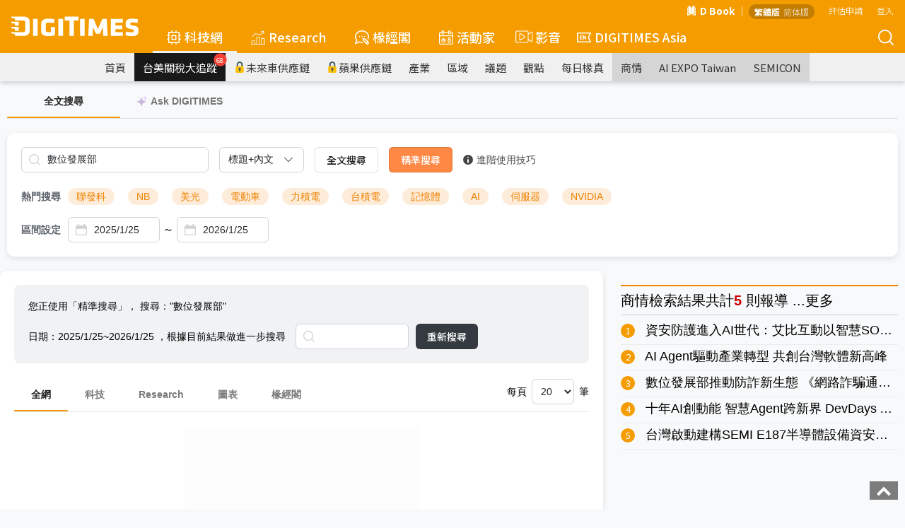

--- FILE ---
content_type: text/html; Charset=utf-8
request_url: https://www.digitimes.com.tw/tech/searchdomain/srchlst_main.asp?key_search=1&query=%E6%95%B8%E4%BD%8D%E7%99%BC%E5%B1%95%E9%83%A8
body_size: 56044
content:

<!DOCTYPE html>

<html lang="zh-TW">
	<head>
<!-- Facebook Pixel Code -->
<script>
!function(f,b,e,v,n,t,s)
{if(f.fbq)return;n=f.fbq=function(){n.callMethod?
n.callMethod.apply(n,arguments):n.queue.push(arguments)};
if(!f._fbq)f._fbq=n;n.push=n;n.loaded=!0;n.version='2.0';
n.queue=[];t=b.createElement(e);t.async=!0;
t.src=v;s=b.getElementsByTagName(e)[0];
s.parentNode.insertBefore(t,s)}(window,document,'script',
'https://connect.facebook.net/en_US/fbevents.js');
fbq('init', '2434938803350646'); 
fbq('track', 'PageView');
</script>
<noscript>
<img height="1" width="1" 
src="https://www.facebook.com/tr?id=2434938803350646&ev=PageView
&noscript=1"/>
</noscript>
<!-- End Facebook Pixel Code -->


	<!--meta data-->
	<meta http-equiv="Content-Type" content="text/html; charset=UTF-8"/>
	<meta http-equiv="X-UA-Compatible" content="IE=11,IE=edge,chrome=1" />
	<meta name="viewport" content="width=device-width, initial-scale=1.0, maximum-scale=1.0, user-scalable=0" />
	<title>DIGITIMES - 搜尋</title>
	<meta name="Copyright" content="&copy; 2026 DIGITIMES Inc."/>
	<meta name="Publisher" content="DIGITIMES Inc."/>
	<meta name="Content-language" content="ZH-TW"/>
	<meta name="Robots" content="index,follow"/>
	<meta name="Revisit-After" content="1 Days"/>
	<meta name="Publisher" content="DIGITIMES Inc."/>
	<meta name="Author" content="DIGITIMES"/>
	<meta name="referrer" content="unsafe-url"/>
	<meta name="Pragma" content="no_cache"/>
	<META NAME="keywords" CONTENT="DIGITIMES, 電子時報, 新聞, 媒體, 市場營銷, 顧問, 諮詢, 科技, 國際財經, 國際, 財經, 企業IT, 知識服務, 商情, 產業情報, 企業IT情報, 即時新聞">
	<META NAME="description" CONTENT="DIGITIMES網站掌握科技產業全球供應鏈、區域市場、科技應用及insight觀點評論等資訊，提供會員/讀者即時、專業、豐富的報導及深度分析內容，希望能滿足會員/讀者在萬物連網時代的資訊服務需求。">
	<link rel="Icon" href="https://img.digitimes.com/tw/x/img/favicon/favicon-20200323050913275.ico?v=202612552752" type="image/x-icon">
	<link rel="SHORTCUT ICON" href="https://img.digitimes.com/tw/x/img/favicon/favicon-20200323050913275.ico?v=202612552752" type="image/x-icon">
	<link rel="Bookmark" href="https://img.digitimes.com/tw/x/img/DLogo.gif" type="image/gif">
	<!--open graphic for FB、LINE-->
	<meta property="og:description" content="DIGITIMES網站掌握科技產業全球供應鏈、區域市場、科技應用及insight觀點評論等資訊，提供會員/讀者即時、專業、豐富的報導及深度分析內容，希望能滿足會員/讀者在萬物連網時代的資訊服務需求。" />
	<meta property="og:title" content="DIGITIMES - 搜尋"/>
	<meta property="og:type" content="article"/>
	<meta property="og:url" content="https://www.digitimes.com.tw/tech/searchdomain/srchlst_main.asp?key_search=1&query=%E6%95%B8%E4%BD%8D%E7%99%BC%E5%B1%95%E9%83%A8" />
	<meta property="og:image" content="https://img.digitimes.com/tw/rwd/v2020/images/og_tech_300.png"/>
	<meta property="og:site_name" content="DIGITIMES"/>
	<meta property="fb:app_id" content="379374849256812"/>

	<link rel="preconnect" href="//img.digitimes.com">
	<link rel="dns-prefetch" href="//img.digitimes.com">
	<link rel="preconnect" href="//netdna.bootstrapcdn.com">
	<link rel="dns-prefetch" href="//netdna.bootstrapcdn.com">
	<link rel="preconnect" href="//fonts.gstatic.com">
	<link rel="dns-prefetch" href="//fonts.gstatic.com">

	<link rel="preload" href="//img.digitimes.com/library/css/normalize.css" as="style">
	<link rel="preload" href="//img.digitimes.com/library/css/bootstrap.min_2.css" as="style">
	<link rel="preload" href="//img.digitimes.com/library/slick/slick.css" as="style">
	<link rel="preload" href="//img.digitimes.com/library/slick/slick-theme.css" as="style">
	<link rel="preload" href="//img.digitimes.com/library/css/frameset.css" as="style">
	<link rel="preload" href="//img.digitimes.com/library/css/nav_2.css?v=20200603" as="style">
	<link rel="preload" href="//img.digitimes.com/library/css/style.css?v=20181121" as="style">
	<link rel="preload" href="//img.digitimes.com/library/css/sub_style.css" as="style">
	<link rel="preload" href="//img.digitimes.com/tw/x/css/Slide_V5/slide.css" as="style">
	<link rel="preload" href="//img.digitimes.com/library/js/fancybox215/jquery.fancybox.css" as="style">
	<link rel="preload" href="//img.digitimes.com/library/v2020/css-7.css" as="style">
	<link rel="preload" href="//img.digitimes.com/library/v2020/dtsprite.css" as="style">
	<link rel="preload" href="//img.digitimes.com/tw/rwd/v2020/header_v2.css?d=20230202" as="style">
	<link rel="preload" href="//img.digitimes.com/library/v2020/header_addnew.css" as="style">

	<link rel="preload" href="//img.digitimes.com/library/js/jquery.js" as="script">
	<link rel="preload" href="//img.digitimes.com/library/js/bootstrap.min.js" as="script">
	<link rel="preload" href="//img.digitimes.com/library/js/hover-dropdown.min.js" as="script">
	<link rel="preload" href="//img.digitimes.com/tw/rwd/js/jquery.idTabs.min.js" as="script">
	<link rel="preload" href="//img.digitimes.com/library/slick/slick.js" as="script">
	<link rel="preload" href="//img.digitimes.com/tw/x/css/Slide_V5/slide.js" as="script">
	<link rel="preload" href="//img.digitimes.com/tw/x/js/XMLHttp.js" as="script">
	<link rel="preload" href="//img.digitimes.com/library/js/fancybox215/jquery.fancybox.pack.js" as="script">
	<link rel="preload" href="//img.digitimes.com/library/js/lazy/jquery.lazy.min.js" as="script">
	<link rel="preload" href="//img.digitimes.com/library/v2020/header_v2.js" as="script">

	<link rel="preload" href="//netdna.bootstrapcdn.com/font-awesome/4.1.0/css/font-awesome.css" as="style">
	<link rel="preload" href="//netdna.bootstrapcdn.com/font-awesome/3.2.1/css/font-awesome.min.css" as="style">


	<link rel="preload" href="/tech/x/js/util.js" as="script">
	<!--RWD套件-->
	<link href="https://img.digitimes.com/library/css/normalize.css" rel="stylesheet" type="text/css" />
	<link href="https://img.digitimes.com/tw/rwd/css/reset.css" rel="stylesheet" type="text/css" />

	<link href="https://img.digitimes.com/library/css/bootstrap.min_2.css" rel="stylesheet" type="text/css" />
	<!--slick 套件 頂部輪播Banner-->	  
	<link rel="stylesheet" type="text/css" href="https://img.digitimes.com/library/slick/slick.css">
	<link rel="stylesheet" type="text/css" href="https://img.digitimes.com/library/slick/slick-theme.css">	   
	<!--frameset (網站footer等固定框架結構)-->
	<link href="https://img.digitimes.com/library/css/frameset.css" rel="stylesheet" type="text/css" />
	<!--nav-->
	<link href="https://img.digitimes.com/library/css/nav_2.css?v=20200603" rel="stylesheet" type="text/css" />
	<!--主要CSS-->
	<link href="https://img.digitimes.com/library/css/style.css?v=20181121" rel="stylesheet" type="text/css" />
	<link href="https://img.digitimes.com/library/css/sub_style.css" rel="stylesheet" type="text/css" />
	<link rel="stylesheet" href="https://img.digitimes.com/tw/x/css/Slide_V5/slide.css">


	<!--JQuery 套件-->
	<script type="text/javascript" src="https://img.digitimes.com/library/js/jquery.js"></script> 
	<!--RWD 套件 bootstrap-->
	<script type="text/javascript" src="https://img.digitimes.com/library/js/bootstrap.min.js"></script> 
	<!--RWD 套件 bootstrap-hover-dropdown-->
	<script type="text/javascript" src="https://img.digitimes.com/library/js/hover-dropdown.min.js"></script> 
	<!--右欄切頁idtabs-->
	<script type="text/javascript" src="https://img.digitimes.com/tw/rwd/js/jquery.idTabs.min.js"></script> 
	<!--slick套件 頂部輪播banner-->
    <script src="https://img.digitimes.com/library/slick/slick.js" type="text/javascript" charset="utf-8"></script>
	
	<script src="https://img.digitimes.com/tw/x/css/Slide_V5/slide.js"></script>
	<script type="text/javascript" src="https://img.digitimes.com/tw/x/js/XMLHttp.js"></script>

	<script type="text/javascript" src="https://img.digitimes.com/library/js/fancybox215/jquery.fancybox.pack.js"> </script>
	<link href="https://img.digitimes.com/library/js/fancybox215/jquery.fancybox.css" rel="stylesheet" type="text/css" />

	<script type="text/javascript" src="https://img.digitimes.com/library/js/lazy/jquery.lazy.min.js"></script>

	  <!--思源黑體外部來源-->
	  <!--<style>  
		@import url(//fonts.googleapis.com/earlyaccess/notosanstc.css);
	  </style>-->
	<style>
		@import url("https://netdna.bootstrapcdn.com/font-awesome/4.1.0/css/font-awesome.css");

	</style>	  
	<link href="https://netdna.bootstrapcdn.com/font-awesome/3.2.1/css/font-awesome.min.css" type="text/css" rel="stylesheet">
	<!-- Google Tag Manager -->
		<noscript><iframe src="https://www.googletagmanager.com/ns.html?id=GTM-WXVWKP"
		height="0" width="0" style="display:none;visibility:hidden"></iframe></noscript>
		<script>(function(w,d,s,l,i){w[l]=w[l]||[];w[l].push({'gtm.start':
		new Date().getTime(),event:'gtm.js'});var f=d.getElementsByTagName(s)[0],
		j=d.createElement(s),dl=l!='dataLayer'?'&l='+l:'';j.async=true;j.src=
		'//www.googletagmanager.com/gtm.js?id='+i+dl;f.parentNode.insertBefore(j,f);
		})(window,document,'script','dataLayer','GTM-WXVWKP');</script>
	<!-- End Google Tag Manager -->
	
	</head>

	<link rel="stylesheet" type="text/css" media="screen" href="packages/ai-widget/styles.css?d=20240429">
	<script src="packages/ai-widget/consult-ai-widget.js?d=20250712"></script>
	<!-- tab -->
    <link href="packages/dt-tab/index.min.css?d=20240429" rel="stylesheet"/>
    <script type="module" src="packages/dt-tab/index.min.js"></script>
	<!-- my-select -->
    <script type="module" src="packages/my-select/index.min.js"></script>
	<link href="index.min.css" rel="stylesheet"/>

<body class="dtcontainer">
<!-- SVG Sprite -->
<svg width="0" height="0" style="display: none;">
  <symbol xmlns="https://www.w3.org/2000/svg" viewBox="0 0 300 47" id="logo-white">
    <path d="M283.44 37.4c-4.45 0-9.52-.98-12.67-1.86-.12.52-1.65 7.57-1.74 8.01 4.02 1.68 9.33 2.69 14.26 2.69 13.84 0 16.47-4.51 16.47-12.83 0-7.33-.58-9.97-11.87-11.98-6.83-1.22-7.53-1.65-7.53-4.62 0-2.61 1.27-3.08 4.86-3.08 3.63 0 7.85.47 12.18 1.35.07-.52 1.16-8.08 1.23-8.54-3.93-1.06-9.83-1.64-13.49-1.64-11.15 0-15.69 3.33-15.69 11.51 0 6.87.77 11.18 11.39 12.9 7.35 1.17 7.99 1.82 7.99 4.62.01 2.71-1.2 3.47-5.39 3.47zM172.84 5.69h-10.92v39.77h10.92V5.69zM86.89 46.24c5.32 0 11.03-.76 16.09-2.12V24.55h-9.83v12.06l-.25.03c-2.12.26-4.04.39-6.01.39-3.94 0-5.7-1.54-5.7-5.01V19.06c0-3.39 1.66-4.78 5.7-4.78 3.82 0 9.63.57 13.96 1.06.06-.52.97-8.59 1.02-9.07-5.14-.91-10.04-1.36-14.98-1.36-11.18 0-16.63 4.04-16.63 12.37v16.51c0 8.38 5.45 12.45 16.63 12.45zM62.03 5.69H51.11v39.77h10.92V5.69zm74.98 40.14h10.32V9.15h11.1V0H125.9v9.15h11.11v36.68zM.98 27.78c.66.13 6.97.97 6.97.97l.8 4.86h8.62v-9.15H.98c-.46 0-.98.31-.98 1.61.01 1.3.31 1.58.98 1.71zm7.77 18.05h19.18c11.29 0 15.49-5.78 15.49-11.9V11.91C43.42 5.72 39.22 0 27.93 0H.98C.52 0 0 .3 0 1.61c0 1.3.3 1.58.98 1.71.66.12 6.97.97 6.97.97l.8 4.85h17.94c5.16 0 6.41 2 6.41 5.58v16.37c0 3.58-1.24 5.58-6.41 5.58H.98c-.46 0-.98.31-.98 1.61 0 1.31.3 1.59.98 1.71.66.13 6.97.98 6.97.98l.8 4.86zm-.8-29.3l.8 4.85h8.62v-9.14H.98c-.46 0-.98.3-.98 1.61 0 1.3.3 1.59.98 1.71.66.12 6.97.97 6.97.97zm207.88 9.42l.76 19.51h10.52c-.02-.57-2.03-39.25-2.05-39.77h-10.65c-.14.34-10.19 24.02-10.19 24.02S194.18 6.03 194.03 5.69h-10.64c-.03.52-2.03 39.2-2.07 39.77h10.54l.75-19.43.55-.11s6.22 14.24 6.36 14.57h9.42c.13-.33 6.37-14.64 6.37-14.64l.52.1zm47.26 10.92H245.4v-7.31h16.29v-8.6H245.4v-6.68h17.69V5.69h-28.6v39.77h28.6v-8.59zM121.88 5.69h-10.91v39.77h10.91V5.69z" fill="#fff"></path>
  </symbol>
  <symbol xmlns="https://www.w3.org/2000/svg" viewBox="0 0 512.001 512.001" id="5g-icon">
    <path d="M506.632 210.864c-65.73-70.523-154.737-109.363-250.635-109.364-95.89.001-184.897 38.841-250.628 109.364-7.53 8.08-7.085 20.736.995 28.267 8.081 7.53 20.736 7.086 28.267-.995 58.08-62.316 136.696-96.635 221.373-96.636 84.67.001 163.286 34.32 221.366 96.636a19.947 19.947 0 0014.635 6.364c4.883 0 9.778-1.778 13.632-5.369 8.08-7.532 8.526-20.187.995-28.267z" data-original="#000000" fill="#fff" xmlns="https://www.w3.org/2000/svg"></path>
    <path d="M433.194 293.458c-48.587-48.954-111.516-75.913-177.196-75.911-65.695.001-128.625 26.961-177.197 75.913-7.78 7.841-7.731 20.504.11 28.284 7.841 7.78 20.504 7.731 28.284-.11 41.005-41.326 93.851-64.086 148.803-64.087 54.938-.002 107.784 22.759 148.804 64.089a19.94 19.94 0 0014.196 5.911 19.947 19.947 0 0014.09-5.805c7.839-7.781 7.887-20.444.106-28.284zm-80.043 82.834c-26.02-25.779-63.317-41.792-97.339-41.792h-1.471c-34.023 0-71.323 16.014-97.342 41.792-7.846 7.774-7.905 20.437-.131 28.284a19.94 19.94 0 0014.208 5.924 19.936 19.936 0 0014.075-5.792c18.523-18.352 45.68-30.208 69.192-30.208h1.466c23.509 0 50.668 11.857 69.189 30.208 7.846 7.773 20.511 7.717 28.284-.132 7.775-7.846 7.716-20.51-.131-28.284z" data-original="#000000" fill="#fff" xmlns="https://www.w3.org/2000/svg"></path>
  </symbol>
  <symbol xmlns="https://www.w3.org/2000/svg" viewBox="0 0 480.1 480.1" id="america-icon">
    <path d="M240.135.05C144.085.036 57.277 57.289 19.472 145.586l-2.992.992 1.16 3.48c-49.776 122.766 9.393 262.639 132.159 312.415a239.87 239.87 0 0090.265 17.577c132.548.02 240.016-107.416 240.036-239.964S372.684.069 240.135.05zm188.253 361.004l-12.324-12.316V320.05a7.99 7.99 0 00-.8-3.576l-31.2-62.312V224.05a8 8 0 00-3.56-6.656l-24-16a8.002 8.002 0 00-6.4-1.104l-29.392 7.344-49.368-21.184-6.792-47.584 18.824-18.816h40.408l13.6 20.44a8 8 0 005.344 3.448l48 8a7.933 7.933 0 003.84-.304l44.208-14.736c37.079 71.155 33.113 156.736-10.388 224.156zM395.392 78.882l-13.008 8.672-36.264-7.256-23.528-7.832a7.856 7.856 0 00-4.464-.176l-29.744 7.432-13.04-4.344 9.664-19.328h27.056a7.997 7.997 0 003.576-.84l27.68-13.84a224.823 224.823 0 0152.072 37.512zM152.44 33.914l19.2 12.8a7.99 7.99 0 003.128 1.232l38.768 6.464-3.784 11.32-20.2 6.744a8 8 0 00-4.328 3.464l-22.976 38.288-36.904 22.144-54.4 7.768a8 8 0 00-6.88 7.912v24a8 8 0 002.344 5.656l13.656 13.656v13.744l-33.28-22.192-12.072-36.216A225.289 225.289 0 01152.44 33.914zM129.664 296.21l-36.16-7.24-13.44-26.808v-18.8l29.808-29.808 11.032 22.072a8.001 8.001 0 007.16 4.424h51.472l21.672 36.12a8 8 0 006.856 3.88h22.24l-5.6 28.056-30.288 30.288a8.003 8.003 0 00-2.352 5.656v20l-28.8 21.6a8.002 8.002 0 00-3.2 6.4v28.896l-9.952-3.296-14.048-35.136V304.05a8 8 0 00-6.4-7.84zm-24.048 122.981C30.187 362.602-1.712 264.826 25.832 174.642l6.648 19.936a7.995 7.995 0 003.144 4.128l39.88 26.584-9.096 9.104a8 8 0 00-2.344 5.656v24a7.997 7.997 0 00.84 3.576l16 32a8.003 8.003 0 005.6 4.264l33.6 6.712v73.448a8.003 8.003 0 00.568 2.968l16 40a8.001 8.001 0 004.904 4.616l24 8a7.86 7.86 0 002.488.416 8 8 0 008-8v-36l28.8-21.6a8.002 8.002 0 003.2-6.4v-20.688l29.656-29.656a8.006 8.006 0 002.184-4.088l8-40a8 8 0 00-7.84-9.568h-27.472l-21.672-36.12a8 8 0 00-6.856-3.88h-51.056l-13.744-27.576a7.999 7.999 0 00-5.88-4.32 7.84 7.84 0 00-6.936 2.24l-10.384 10.344V192.05a8 8 0 00-2.344-5.656l-13.656-13.656v-13.752l49.136-7.016a8.037 8.037 0 002.984-1.064l40-24a7.996 7.996 0 002.736-2.736l22.48-37.464 21.192-7.072a7.918 7.918 0 005.056-5.056l8-24a8 8 0 00-6.272-10.4l-46.304-7.72-8.136-5.424a223.384 223.384 0 01153.856 5.72l-14.616 7.296h-30.112a8 8 0 00-7.2 4.424l-16 32a8 8 0 004.632 11.16l24 8c1.44.489 2.99.551 4.464.176l29.744-7.432 21.792 7.256c.312.112.633.198.96.256l40 8a7.943 7.943 0 006.008-1.184l18.208-12.144a225.69 225.69 0 0124.064 32.152l-39.36 13.12-42.616-7.104-14.08-21.12a8 8 0 00-6.616-3.56h-48a8 8 0 00-5.656 2.344l-24 24a8 8 0 00-2.264 6.792l8 56a8 8 0 004.8 6.216l56 24a7.907 7.907 0 005.088.408l28.568-7.144 17.464 11.664v27.72a7.99 7.99 0 00.8 3.576l31.2 62.312v30.112a8 8 0 002.344 5.656l16.736 16.744c-74.223 98.933-214.595 118.965-313.528 44.741z" fill="#fff" data-original="#000000" xmlns="https://www.w3.org/2000/svg"></path>
  </symbol>
  <symbol xmlns="https://www.w3.org/2000/svg" viewBox="0 0 600 600" id="book-icon">
    <g fill="#fff">
      <path d="M122.32 7.503h-.042c-4.843 0-9.397 2.823-12.837 7.953-3.477 5.188-5.392 12.095-5.392 19.448v410.872c0 15.067 8.228 27.354 18.344 27.393 42.646.152 114.096 13.445 163.386 90.587v-429.99c0-5.107-.873-9.905-2.519-13.875C242.805 22.456 165.063 7.652 122.32 7.503zm373.633 438.273V34.9c0-7.353-1.915-14.26-5.393-19.447-3.439-5.13-7.997-7.954-12.834-7.954h-.045c-42.74.152-120.482 14.956-160.94 112.39-1.645 3.971-2.516 8.77-2.516 13.877v429.987c49.29-77.142 120.74-90.435 163.385-90.588 10.115-.038 18.343-12.326 18.343-27.39z"></path>
      <path d="M537.682 102.256h-13.285v343.52c0 38.469-20.957 69.838-46.72 69.933-36.172.129-95.816 10.707-138.057 70.498 73.056-26.751 150.07-9.361 193.96 5.597 5.481 1.867 11.144-.062 15.535-5.295 4.375-5.221 6.885-13.025 6.885-21.402V129.652c.002-15.106-8.218-27.396-18.318-27.396zM75.603 445.776v-343.52H62.318C52.22 102.256 44 114.546 44 129.652v435.447c0 8.38 2.51 16.181 6.885 21.402 4.388 5.231 10.046 7.167 15.534 5.295 43.891-14.96 120.907-32.348 193.96-5.597-42.24-59.788-101.884-70.364-138.057-70.493-25.76-.092-46.72-31.461-46.72-69.93z"></path>
    </g>
  </symbol>
  <symbol xmlns="https://www.w3.org/2000/svg" viewBox="0 0 359 359" id="box-icon">
    <path d="M96 0H13C7.5 0 3 4.5 3 10v83c0 5.5 4.5 10 10 10h83c5.5 0 10-4.5 10-10V10c0-5.5-4.5-10-10-10zm-9 84H23V20h64v64zM221 0h-83c-5.5 0-10 4.5-10 10v83c0 5.5 4.5 10 10 10h83c5.5 0 10-4.5 10-10V10c0-5.5-4.5-10-10-10zm-9 84h-64V20h64v64zM96 126H13c-5.5 0-10 4.5-10 10v83c0 5.5 4.5 10 10 10h83c5.5 0 10-4.5 10-10v-83c0-5.5-4.5-10-10-10zm-9 83H23v-63h64v63zm134-83h-83c-5.5 0-10 4.5-10 10v83c0 5.5 4.5 10 10 10h83c5.5 0 10-4.5 10-10v-83c0-5.5-4.5-10-10-10zm-9 83h-64v-63h64v63zM346 0h-83c-5.5 0-10 4.5-10 10v83c0 5.5 4.5 10 10 10h83c5.5 0 10-4.5 10-10V10c0-5.5-4.5-10-10-10zm-9 84h-64V20h64v64zm9 42h-83c-5.5 0-10 4.5-10 10v83c0 5.5 4.5 10 10 10h83c5.5 0 10-4.5 10-10v-83c0-5.5-4.5-10-10-10zm-9 83h-64v-63h64v63zM96 256H13c-5.5 0-10 4.5-10 10v83c0 5.5 4.5 10 10 10h83c5.5 0 10-4.5 10-10v-83c0-5.5-4.5-10-10-10zm-9 84H23v-64h64v64zm134-84h-83c-5.5 0-10 4.5-10 10v83c0 5.5 4.5 10 10 10h83c5.5 0 10-4.5 10-10v-83c0-5.5-4.5-10-10-10zm-9 84h-64v-64h64v64zm134-84h-83c-5.5 0-10 4.5-10 10v83c0 5.5 4.5 10 10 10h83c5.5 0 10-4.5 10-10v-83c0-5.5-4.5-10-10-10zm-9 84h-64v-64h64v64z" fill="#fff" data-original="#000000" xmlns="https://www.w3.org/2000/svg"></path>
  </symbol>
  <symbol xmlns="https://www.w3.org/2000/svg" viewBox="0 0 488.001 488.001" id="car-icon">
    <path d="M462.6 214.404l-39.2-17.9-34.6-55.2c-10-16-27.6-25.7-46.5-25.6H194.9c-17.1 0-33.3 7.9-43.7 21.5l-44.7 58.5-74.5 20.4c-18.9 5.2-32 22.5-32 42.1v28.5c0 24.1 19.2 44 43.3 44h6.4c7.7 29.7 38 47.5 67.7 39.8 19.5-5.1 34.8-20.3 39.8-39.8h168c7.7 29.7 38 47.5 67.7 39.8 19.5-5.1 34.8-20.3 39.8-39.8h12c24.1 0 43.3-19.9 43.3-44v-32.5c.1-17.1-9.9-32.7-25.4-39.8zm-359.2 137.7c-19.6 0-35.5-15.9-35.5-35.5s15.9-35.5 35.5-35.5 35.5 15.9 35.5 35.5c.1 19.5-15.8 35.4-35.5 35.5zm275.5 0c-19.6 0-35.5-15.9-35.5-35.5s15.9-35.5 35.5-35.5 35.5 15.9 35.5 35.5c.1 19.5-15.8 35.4-35.5 35.5zm65.8-41.4h-10.6c-3.3-30.5-30.8-52.5-61.3-49.1-25.9 2.8-46.3 23.3-49.1 49.1H158.6c-3.3-30.5-30.8-52.5-61.3-49.1-25.9 2.8-46.3 23.3-49.1 49.1h-5c-13.1 0-23.3-10.9-23.3-24v-28.5c-.1-10.7 7-20 17.3-22.9l77.9-21.3c2.1-.6 4-1.8 5.3-3.6l46.6-61.1c6.7-8.6 17-13.6 27.9-13.6h147.4c12-.1 23.3 6 29.6 16.2l36.2 57.8c1 1.7 2.6 3 4.3 3.8l41.8 19.1c8.4 3.9 13.8 12.3 13.7 21.6v32.5h.1c0 13.1-10.2 24-23.3 24z" fill="#fff" data-original="#000000" xmlns="https://www.w3.org/2000/svg"></path>
  </symbol>
  <symbol xmlns="https://www.w3.org/2000/svg" viewBox="0 0 511 511" id="china-icon">
    <g xmlns="https://www.w3.org/2000/svg" fill="#fff">
      <path d="M412.958 256.414l25.43-10.899-5.909-13.787-16.437 7.045-16.722-15.606-34.162 34.162 8.504 32.596 25.837.76-14.378 20.848 15.634 42.561H353.5v15h40.51l-14.274 15H335.5v15h29.962l-16.979 17.841-41.567 11.747-40.296-16.118-38.852 14.214-20.195-23.187 14.044-25.928-35.494-19.877-27.513 18.669-19.534-13.953-25.492 6.118-25.605-14.181-7.267 13.122 30.704 17.006 24.508-5.882 22.466 16.047 28.487-19.331 14.506 8.123-11.956 22.072 33.805 38.813 43.148-15.786 39.704 15.882 50.433-14.253 63.631-66.867-18.269-49.731 25.622-37.152-42.163-1.24-3.496-13.404 17.838-17.838z" data-original="#000000"></path>
      <path d="M479.117 143.727l-6.591-19.772-21.938-8.974-13.409-42.29-54.517-6.196-16.24 40.599H345.92l-12.723 42.41 25.197 8.017 3.356 11.75-37.844 24.083-40.897 4.988-19.049 11.429-25.61-3.912-2.266 14.828 30.956 4.729 20.951-12.571 41.103-5.012 50.155-31.917-8.643-30.25-18.803-5.983 5.277-17.589h19.498l15.76-39.402 33.483 3.804 12.591 39.71 22.062 9.026 7.339 22.017 12.437 2.073 15.75-5.906v14.407l-9.139 18.278L470 195.094v20.554l-23.734 10.172 5.909 13.787L485 225.539v-21.445l13.139-7.008L511 171.364v-39.593zM51.75 303.433L15 262.71v-21.657l45.718-24.846 1.936-30.008 18.841-5.949 1.851-19.435 21.798-.909 10.293-19.728 25.879 15.815 2.19 28.468 25.458 2.425 13.186 8.532 5.588 17.882 33.519 5.121 2.265-14.828-24.26-3.707-4.412-14.117-20.814-13.468-16.542-1.575-1.81-23.532-46.121-28.185-13.707 26.272-26.202 1.091-2.149 22.566-19.159 6.05-2.064 31.992L0 232.134v36.343l37.25 41.277 3.129 35.469 27.211 15.071 7.267-13.122-20.236-11.208z" data-original="#000000"></path>
      <path d="M141.386 256.915L122.5 218.647l-18.886 38.268-42.231 6.136 30.559 29.787-7.214 42.061L122.5 315.04l37.772 19.859-7.214-42.061 30.559-29.787zm-1.035 50.564l-17.851-9.385-17.851 9.385 3.409-19.877-14.441-14.077 19.958-2.9 8.925-18.084 8.925 18.084 19.958 2.9-14.441 14.077zm54.149-73.79h15v15h-15zm0 90h15v15h-15zm30-65h15v15h-15zm0 40h15v15h-15zm81 85.405h15v15h-15zm-30 0h15v15h-15z" data-original="#000000"></path>
    </g>
  </symbol>
  <symbol xmlns="https://www.w3.org/2000/svg" viewBox="0 0 47.971 47.971" id="close-icon">
    <path d="M28.228 23.986L47.092 5.122a2.998 2.998 0 000-4.242 2.998 2.998 0 00-4.242 0L23.986 19.744 5.121.88a2.998 2.998 0 00-4.242 0 2.998 2.998 0 000 4.242l18.865 18.864L.879 42.85a2.998 2.998 0 104.242 4.241l18.865-18.864L42.85 47.091c.586.586 1.354.879 2.121.879s1.535-.293 2.121-.879a2.998 2.998 0 000-4.242L28.228 23.986z" fill="#fff" data-original="#000000" xmlns="https://www.w3.org/2000/svg"></path>
  </symbol>
  <symbol xmlns="https://www.w3.org/2000/svg" viewBox="0 0 512 512" id="cloud-icon">
    <path d="M421 406H91c-24.05 0-46.794-9.327-64.042-26.264C9.574 362.667 0 340.031 0 316s9.574-46.667 26.958-63.736c13.614-13.368 30.652-21.995 49.054-25.038A62.257 62.257 0 0176 226c0-66.168 53.832-120 120-120 24.538 0 48.119 7.387 68.194 21.363 14.132 9.838 25.865 22.443 34.587 37.043C312.86 155.673 329.099 151 346 151c44.886 0 82.202 33.026 88.921 76.056 18.811 2.88 36.244 11.581 50.122 25.208C502.426 269.333 512 291.968 512 316s-9.574 46.667-26.957 63.736C467.794 396.673 445.05 406 421 406zM91 256c-33.636 0-61 26.916-61 60s27.364 60 61 60h330c33.636 0 61-26.916 61-60s-27.364-60-61-60h-15v-15c0-33.084-26.916-60-60-60-15.766 0-30.68 6.12-41.995 17.233l-16.146 15.858-8.315-21.049C265.855 158.391 233.062 136 196 136c-49.626 0-90 40.374-90 90 0 3.544.556 7.349 1.144 11.378L109.831 256z" fill="#fff" data-original="#000000" xmlns="https://www.w3.org/2000/svg"></path>
  </symbol>
  <symbol xmlns="https://www.w3.org/2000/svg" viewBox="0 0 375.2 375.2" id="cloudy">
    <path d="M349.6 157.4c-16-16-38-25.6-62.4-25.6-2.8 0-5.6 0-8.4.4-8.4-18.4-21.6-33.6-37.6-44.8-18.4-12.8-40.4-20-63.6-20-27.6 0-52.8 10-72.8 26.8-17.6 15.2-30.4 35.6-36 59.6-18 2-34 10-46 22C8.8 189.8 0 209 0 230.6c0 21.2 8.8 40.8 22.8 54.8 14 13.6 33.2 22.4 54.8 22.4h209.6c24.4 0 46.4-10 62.4-25.6 16-16 25.6-38 25.6-62.4s-10-46.4-25.6-62.4zm-16 109.6c-12.4 12.4-29.2 19.6-47.6 19.6H77.6c-15.6 0-30-6.4-40-16.8-10.4-10.4-16.8-24.4-16.8-40 0-15.2 6.4-29.2 16.4-39.6 10.4-10.4 24.4-16.8 40-16.8 1.6 0 3.2-.4 4.4-1.2h.4c2.4-1.6 4-4 4.4-7.2 3.2-22.4 14.8-41.6 30.8-55.2 16-13.6 36.8-22 59.2-22 19.2 0 37.2 6 52 16.4 12 8.4 22 19.2 28.8 32.4-2.4.8-4.8 2-7.2 2.8-11.2 5.2-21.2 12.4-29.6 22-3.6 4.4-3.2 10.8.8 14.4 4.4 3.6 10.8 3.2 14.4-.8 6.4-7.2 14-12.8 22.8-16.8 8.4-4 18-6 27.6-6 18.8 0 35.6 7.6 47.6 19.6 12.4 12.4 19.6 29.2 19.6 47.6 0 18.8-7.6 35.6-19.6 47.6z" fill="#fff" data-original="#000000" xmlns="https://www.w3.org/2000/svg"></path>
  </symbol>
  <symbol xmlns="https://www.w3.org/2000/svg" viewBox="0 0 512.001 512" id="col-icon-white">
    <path xmlns="https://www.w3.org/2000/svg" d="M255 202c11.047 0 20 8.953 20 20s-8.953 20-20 20-20-8.953-20-20 8.953-20 20-20zm70 20c0 11.047 8.953 20 20 20s20-8.953 20-20-8.953-20-20-20-20 8.953-20 20zm-180 0c0 11.047 8.953 20 20 20s20-8.953 20-20-8.953-20-20-20-20 8.953-20 20zm349.414 187.563c23.406 23.406 23.406 61.468.012 84.863-11.696 11.695-27.063 17.547-42.426 17.547s-30.73-5.852-42.426-17.547L299.785 384.883a19.98 19.98 0 01-5.008-8.348l-23.914-78.722a20 20 0 014.82-19.782 20.01 20.01 0 0119.657-5.304l80.722 22.359a20.006 20.006 0 018.793 5.121zM331.59 360.108l74.09 73.926 28.289-28.289-73.653-73.512-40.609-11.25zm134.55 77.75l-3.859-3.855-28.285 28.285 3.848 3.836c7.812 7.816 20.5 7.816 28.297.016 7.8-7.797 7.8-20.485 0-28.282zm-199.015-23.406c-3.695.16-7.438.242-11.125.242-32.16 0-63.121-5.988-92.02-17.797a20.026 20.026 0 00-15.343.09L57.57 435.43l30.684-72.684a19.998 19.998 0 00-3.488-21.074C55.48 308.773 40 269.41 40 227.848 40 124.27 136.898 40 256 40s216 84.27 216 187.848c0 24.562-6.031 49.222-17.93 73.289-4.894 9.902-.836 21.898 9.067 26.793 9.902 4.894 21.898.836 26.793-9.067 14.644-29.629 22.07-60.25 22.07-91.015C512 102.21 397.16 0 256 0 114.844 0 0 102.21 0 227.848 0 275.27 16.078 320.18 46.637 358.48L1.574 465.223a20 20 0 0026.203 26.203L156.707 437c31.445 11.746 64.809 17.695 99.293 17.695 4.266 0 8.598-.097 12.875-.28 11.035-.485 19.59-9.821 19.105-20.856-.48-11.036-9.835-19.618-20.855-19.106zm0 0" fill="#fff" data-original="#000000"></path>
  </symbol>
  <symbol xmlns="https://www.w3.org/2000/svg" viewBox="0 0 528 528" id="component-icon">
    <g fill="#fff">
      <path xmlns="https://www.w3.org/2000/svg" d="M379.5 0h-231C121.204 0 99 22.204 99 49.5v429c0 27.296 22.204 49.5 49.5 49.5h231c27.296 0 49.5-22.204 49.5-49.5v-429C429 22.204 406.796 0 379.5 0zm-231 33h231c9.104 0 16.5 7.396 16.5 16.5V396H132V49.5c0-9.104 7.396-16.5 16.5-16.5zm231 462h-231c-9.104 0-16.5-7.396-16.5-16.5V429h264v49.5c0 9.104-7.396 16.5-16.5 16.5z" data-original="#000000"></path>
      <path xmlns="https://www.w3.org/2000/svg" d="M275.667 450.333c6.444 6.444 6.444 16.891 0 23.335s-16.891 6.444-23.335 0-6.444-16.891 0-23.335 16.891-6.444 23.335 0" data-original="#000000"></path>
    </g>
  </symbol>
  <symbol xmlns="https://www.w3.org/2000/svg" viewBox="0 0 72 34" id="digi-asia-icon">
    <path d="M1.69 1.847h2.82c3 0 5 1.52 5 4.95s-2 5-4.88 5H1.69zm2.68 8.16c1.7 0 2.84-.83 2.84-3.21s-1.14-3.13-2.84-3.13h-.42v6.34zm7.03-8.16h2.26v10H11.4zm4.14 5.05c0-3.31 2.19-5.23 4.86-5.23a4.34 4.34 0 013.14 1.29l-1.18 1.49a2.62 2.62 0 00-1.89-.79c-1.53 0-2.62 1.2-2.62 3.2s.93 3.24 2.8 3.24a1.82 1.82 0 001.06-.29v-1.76h-1.65v-1.85h3.65v4.6a4.79 4.79 0 01-3.29 1.21c-2.75 0-4.88-1.75-4.88-5.11zm10.23-5.05h2.25v10h-2.25zm6.55 1.9h-2.74v-1.9h7.74v1.9h-2.74v8.08h-2.26zm6.56-1.9h2.25v10h-2.25zm4.6 0h2.46l1.62 4.44c.2.58.37 1.22.57 1.84h.06c.2-.62.37-1.26.57-1.84l1.57-4.44h2.46v10h-2v-3.68c0-1 .18-2.43.28-3.39h-.06l-.88 2.36-1.4 3.82h-1.25l-1.41-3.82-.8-2.36h-.06c.11 1 .29 2.42.29 3.39v3.66h-2zm11.65 0h6.25v1.9h-4v2h3.4v1.89h-3.4v2.3h4.15v1.89h-6.4zm7.74 8.72l1.26-1.55a4 4 0 002.45 1c.94 0 1.4-.37 1.4-1s-.57-.83-1.44-1.19l-1.3-.55a2.91 2.91 0 01-2-2.72c0-1.65 1.48-3 3.55-3a4.59 4.59 0 013.24 1.42l-1.14 1.47a3.2 3.2 0 00-2.07-.78c-.77 0-1.27.32-1.27.89s.65.84 1.52 1.18l1.28.52a2.75 2.75 0 012 2.71c0 1.66-1.38 3.09-3.75 3.09a5.51 5.51 0 01-3.73-1.49zm-56.32 6.48h3.1l4.85 14.9h-2.8l-2.26-7.93c-.48-1.57-.92-3.27-1.31-4.91h-.09c-.41 1.65-.85 3.34-1.32 4.91l-2.33 7.93h-2.7zm-2 8.79h7v2.07h-7zm10.77 4.2l1.54-1.81a5.85 5.85 0 003.88 1.7c1.68 0 2.6-.76 2.6-1.92s-1-1.62-2.32-2.2l-2-.88a4.27 4.27 0 01-3-3.95c0-2.37 2.1-4.2 5-4.2a6.53 6.53 0 014.59 1.9l-1.36 1.68a4.78 4.78 0 00-3.23-1.28c-1.41 0-2.34.66-2.34 1.75s1.14 1.6 2.37 2.1l2 .85c1.77.74 3 1.86 3 4 0 2.41-2 4.42-5.35 4.42a7.66 7.66 0 01-5.38-2.16zm13.43-12.99h2.64v14.9h-2.64zm9.38 0h3.09l4.86 14.9h-2.8l-2.26-7.93c-.48-1.57-.91-3.27-1.35-4.91h-.09c-.41 1.65-.85 3.34-1.33 4.91l-2.32 7.93h-2.7zm-2 8.79h7v2.07h-7z" fill="#fff"></path>
  </symbol>
  <symbol xmlns="https://www.w3.org/2000/svg" viewBox="0 0 272.16 283.46" id="digitimes-icon">
    <path d="M7.65 171.65c4.07.83 43 5.99 43 5.99l4.94 29.96h53.15v-56.41H7.65c-2.81 0-6.04 1.9-6.04 9.93 0 8.05 1.88 9.79 6.04 10.53z" fill="#fff"></path>
    <path d="M55.59 283.04h118.35c69.65 0 95.58-35.64 95.58-73.4V73.73c0-38.2-25.93-73.46-95.58-73.46H7.65c-2.81 0-6.04 1.88-6.04 9.99 0 8.03 1.88 9.71 6.04 10.54 4.07.74 43 5.99 43 5.99l4.94 29.93 110.69.03c31.86 0 39.53 12.33 39.53 34.42v101.01c0 22.1-7.67 34.42-39.53 34.42H7.65c-2.81 0-6.04 1.9-6.04 9.93 0 8.08 1.88 9.79 6.04 10.56 4.07.8 43 6.04 43 6.04l4.94 29.91z" fill="#fff"></path>
    <path d="M50.66 102.25l4.94 29.9h53.15v-56.4H7.66c-2.81 0-6.04 1.85-6.04 9.9s1.88 9.79 6.04 10.56c4.06.8 43 6.04 43 6.04z" fill="#fff"></path>
  </symbol>
  <symbol xmlns="https://www.w3.org/2000/svg" viewBox="0 0 209.281 209.281" id="earth-icon">
    <path xmlns="https://www.w3.org/2000/svg" d="M203.456 139.065c3.768-10.786 5.824-22.369 5.824-34.425s-2.056-23.639-5.824-34.425a7.535 7.535 0 00-.333-.944C188.589 28.926 149.932 0 104.641 0S20.692 28.926 6.159 69.271c-.132.305-.242.62-.333.944C2.058 81.001.002 92.584.002 104.64s2.056 23.639 5.824 34.425c.092.324.201.64.333.944 14.534 40.346 53.191 69.271 98.482 69.271s83.948-28.926 98.482-69.271a7.48 7.48 0 00.333-.944zm-98.815 55.216c-3.985 0-10.41-7.212-15.78-23.324-2.592-7.775-4.667-16.713-6.179-26.436H126.6c-1.512 9.723-3.587 18.66-6.178 26.436-5.371 16.112-11.796 23.324-15.781 23.324zm-23.779-64.76c-.721-7.998-1.102-16.342-1.102-24.881s.381-16.883 1.102-24.881h47.557c.721 7.998 1.102 16.342 1.102 24.881s-.381 16.883-1.102 24.881H80.862zm-65.861-24.88c0-8.63 1.229-16.978 3.516-24.881h47.3c-.701 8.163-1.057 16.529-1.057 24.881s.355 16.718 1.057 24.881h-47.3a89.386 89.386 0 01-3.516-24.881zM104.641 15c3.985 0 10.411 7.212 15.781 23.324 2.591 7.775 4.667 16.713 6.178 26.435H82.681c1.512-9.723 3.587-18.66 6.179-26.435C94.231 22.212 100.656 15 104.641 15zm38.823 64.76h47.3c2.287 7.903 3.516 16.251 3.516 24.881s-1.229 16.978-3.516 24.881h-47.3c.701-8.163 1.057-16.529 1.057-24.881s-.356-16.718-1.057-24.881zm41.439-15h-43.16c-2.668-18.397-7.245-34.902-13.666-46.644 24.895 6.749 45.52 23.98 56.826 46.644zM81.204 18.115C74.783 29.857 70.206 46.362 67.538 64.76h-43.16c11.307-22.664 31.931-39.895 56.826-46.645zM24.378 144.521h43.16c2.668 18.397 7.245 34.902 13.666 46.645-24.895-6.75-45.519-23.98-56.826-46.645zm103.699 46.645c6.421-11.742 10.998-28.247 13.666-46.645h43.16c-11.306 22.665-31.931 39.895-56.826 46.645z" fill="#fff" data-original="#000000"></path>
  </symbol>
  <symbol xmlns="https://www.w3.org/2000/svg" viewBox="0 0 512.001 512.001" id="english-icon-white">
    <g fill="#fff" xmlns="https://www.w3.org/2000/svg">
      <path d="M305.271 182.764c-7.789 0-15.578 2.797-15.578 9.387v67.9l-32.352-61.709c-7.59-14.579-11.783-15.578-22.967-15.578-7.789 0-15.577 2.996-15.577 9.586v126.813c0 6.391 7.788 9.586 15.577 9.586s15.577-3.195 15.577-9.586v-67.9l37.944 69.099c3.795 6.99 10.186 8.388 17.375 8.388 7.788 0 15.576-3.195 15.576-9.586V192.15c0-6.589-7.788-9.386-15.575-9.386zm-109.437 27.16c5.991 0 9.387-6.39 9.387-13.779 0-6.391-2.797-13.381-9.387-13.381h-71.096c-6.79 0-13.58 3.195-13.58 9.586v126.814c0 6.391 6.79 9.586 13.58 9.586h71.096c6.59 0 9.387-6.99 9.387-13.381 0-7.388-3.396-13.779-9.387-13.779h-53.521v-33.95h29.956c6.591 0 9.386-6.39 9.386-11.782 0-6.391-3.395-12.183-9.386-12.183h-29.956v-33.751h53.521z" data-original="#000000"></path>
      <path d="M438.142 256l71.924-151.419A20 20 0 00492 76H20C8.954 76 0 84.954 0 96v320c0 11.046 8.954 20 20 20h472a20.002 20.002 0 0018.065-28.581L438.142 256zM40 396V116h420.358l-62.424 131.419a20.001 20.001 0 000 17.162L460.358 396H40z" data-original="#000000"></path>
    </g>
  </symbol>
  <symbol xmlns="https://www.w3.org/2000/svg" viewBox="0 0 512 512" id="event-icon-white">
    <path d="M457 60h-36V45c0-24.813-20.187-45-45-45s-45 20.187-45 45v15H181V45c0-24.813-20.187-45-45-45S91 20.187 91 45v15H55C24.673 60 0 84.673 0 115v342c0 30.327 24.673 55 55 55h402c30.327 0 55-24.673 55-55V115c0-30.327-24.673-55-55-55zm-96-15c0-8.271 6.729-15 15-15s15 6.729 15 15v60c0 8.271-6.729 15-15 15s-15-6.729-15-15zm-240 0c0-8.271 6.729-15 15-15s15 6.729 15 15v60c0 8.271-6.729 15-15 15s-15-6.729-15-15zm-91 70c0-13.785 11.215-25 25-25h36v15c0 24.813 20.187 45 45 45s45-20.187 45-45V90h150v15c0 24.813 20.187 45 45 45s45-20.187 45-45V90h36c13.785 0 25 11.215 25 25v67H30zm452 342c0 13.785-11.215 25-25 25H55c-13.785 0-25-11.215-25-25V212h452z" data-original="#000000" fill="#fff" xmlns="https://www.w3.org/2000/svg"></path>
    <path d="M160.093 284.524c-43.561 0-79 35.439-79 79s35.439 79 79 79 79-35.439 79-79-35.439-79-79-79zm46.643 64h-31.643v-31.643c14.972 4.827 26.816 16.671 31.643 31.643zm-46.643 64c-27.019 0-49-21.981-49-49 0-21.788 14.297-40.291 34-46.643v46.643c0 8.284 6.716 15 15 15h46.643c-6.352 19.703-24.855 34-46.643 34zm245.621-83.312c-.249-.199-.508-.385-.76-.58 6.34-8.012 10.139-18.122 10.139-29.108 0-25.916-21.084-47-47-47s-47 21.084-47 47c0 10.999 3.808 21.119 10.16 29.134-11.144 8.607-18.16 21.049-18.16 34.866v64c0 8.284 6.716 15 15 15h80c8.284 0 15-6.716 15-15v-64c0-12.971-6.335-25.477-17.379-34.312zm-54.621-29.688c0-9.374 7.626-17 17-17 9.374 0 17 7.626 17 17 0 9.374-7.626 17-17 17-9.374 0-17-7.626-17-17zm42 113h-50v-49c0-9.056 11.683-17 25-17 7.143 0 14.023 2.229 18.88 6.113 2.285 1.829 6.12 5.675 6.12 10.887z" data-original="#000000" fill="#fff"></path>
  </symbol>
  <symbol xmlns="https://www.w3.org/2000/svg" viewBox="0 0 512 512" id="fb-icon">
    <path d="M448 0H64C28.704 0 0 28.704 0 64v384c0 35.296 28.704 64 64 64h192V336h-64v-80h64v-64c0-53.024 42.976-96 96-96h64v80h-32c-17.664 0-32-1.664-32 16v64h80l-32 80h-48v176h96c35.296 0 64-28.704 64-64V64c0-35.296-28.704-64-64-64z" fill="#fff" data-original="#000000" xmlns="https://www.w3.org/2000/svg"></path>
  </symbol>
  <symbol xmlns="https://www.w3.org/2000/svg" viewBox="0 0 512.035 512.035" id="free-icon">
    <path xmlns="https://www.w3.org/2000/svg" d="M488.502 256.035l22.464-58.592c2.464-6.464.544-13.792-4.864-18.176l-48.704-39.488-9.856-61.984c-1.088-6.848-6.464-12.192-13.312-13.28l-61.984-9.856L332.79 5.923c-4.352-5.408-11.84-7.328-18.144-4.864l-58.624 22.496L197.43 1.091c-6.496-2.496-13.76-.512-18.144 4.864l-39.488 48.736-61.984 9.856a16.033 16.033 0 00-13.28 13.28l-9.856 61.984-48.736 39.488c-5.376 4.352-7.328 11.68-4.864 18.144l22.464 58.592-22.464 58.592c-2.496 6.464-.512 13.792 4.864 18.144l48.736 39.456 9.856 61.984c1.088 6.848 6.432 12.224 13.28 13.312l61.984 9.856 39.488 48.704a15.923 15.923 0 0018.176 4.864l58.56-22.432 58.592 22.464a16.066 16.066 0 005.728 1.056c4.704 0 9.344-2.08 12.448-5.952l39.456-48.704 61.984-9.856a16.03 16.03 0 0013.312-13.312l9.856-61.984 48.704-39.456c5.408-4.384 7.328-11.68 4.864-18.144l-22.464-58.592z" fill="#f49c00" data-original="#2196f3"></path>
    <path d="M112.022 208.035c8.832 0 16-7.168 16-16s-7.168-16-16-16h-32c-8.832 0-16 7.168-16 16v128c0 8.832 7.168 16 16 16s16-7.168 16-16v-48h16c8.832 0 16-7.168 16-16s-7.168-16-16-16h-16v-32h16zm224 0c8.832 0 16-7.168 16-16s-7.168-16-16-16h-32c-8.832 0-16 7.168-16 16v128c0 8.832 7.168 16 16 16h32c8.832 0 16-7.168 16-16s-7.168-16-16-16h-16v-32h16c8.832 0 16-7.168 16-16s-7.168-16-16-16h-16v-32h16zm96 64c8.832 0 16-7.168 16-16s-7.168-16-16-16h-16v-32h16c8.832 0 16-7.168 16-16s-7.168-16-16-16h-32c-8.832 0-16 7.168-16 16v128c0 8.832 7.168 16 16 16h32c8.832 0 16-7.168 16-16s-7.168-16-16-16h-16v-32h16zm-176-48c0-26.464-21.536-48-48-48h-32c-8.832 0-16 7.168-16 16v128c0 8.832 7.168 16 16 16s16-7.168 16-16v-37.344l35.2 46.944c3.136 4.192 7.936 6.4 12.8 6.4a15.79 15.79 0 009.568-3.2c7.072-5.312 8.512-15.328 3.2-22.4l-30.56-40.8c19.488-6.08 33.792-24.096 33.792-45.6zm-48 16h-16v-32h16c8.832 0 16 7.168 16 16s-7.168 16-16 16z" fill="#fafafa" data-original="#fafafa" xmlns="https://www.w3.org/2000/svg"></path>
  </symbol>
  <symbol xmlns="https://www.w3.org/2000/svg" viewBox="0 0 512.002 512.002" id="iot-icon-white">
    <g xmlns="https://www.w3.org/2000/svg" fill="#fff">
      <path d="M340.851 275.151a15.948 15.948 0 01-11.316-4.689c-19.634-19.643-45.749-30.461-73.533-30.461s-53.899 10.818-73.533 30.461c-6.247 6.25-16.379 6.252-22.628.005s-6.252-16.378-.005-22.627c25.679-25.69 59.831-39.839 96.166-39.839s70.487 14.148 96.166 39.839c6.247 6.25 6.244 16.38-.005 22.627a15.959 15.959 0 01-11.312 4.684z" data-original="#000000"></path>
      <path d="M301.261 314.741a15.948 15.948 0 01-11.313-4.686c-9.063-9.063-21.118-14.054-33.946-14.054s-24.883 4.991-33.946 14.054c-6.248 6.248-16.379 6.248-22.627 0-6.249-6.249-6.249-16.379 0-22.627 15.106-15.107 35.198-23.427 56.573-23.427s41.467 8.32 56.573 23.427c6.249 6.248 6.249 16.379 0 22.627a15.952 15.952 0 01-11.314 4.686zm-45.26 69.26c-13.233 0-24-10.767-24-24s10.767-24 24-24 24 10.767 24 24-10.767 24-24 24z" data-original="#000000"></path>
      <path d="M505.463 179.099l-240-176a16 16 0 00-18.924 0l-240 176c-7.126 5.226-8.666 15.238-3.44 22.364 5.227 7.126 15.24 8.667 22.364 3.44l6.538-4.795V466c0 25.364 20.636 46 46 46h356c25.364 0 46-20.636 46-46V200.109l6.538 4.795a15.93 15.93 0 009.449 3.099 15.98 15.98 0 0012.915-6.539c5.226-7.127 3.686-17.14-3.44-22.365zm-57.462 286.902c0 7.72-6.28 14-14 14h-356c-7.72 0-14-6.28-14-14V176.642l192-140.8 192 140.8z" data-original="#000000"></path>
    </g>
  </symbol>
  <symbol xmlns="https://www.w3.org/2000/svg" viewBox="0 0 374.8 374.8" id="lightning">
    <path d="M349.2 118.252c-16-15.6-38-25.6-62-25.6-2.8 0-5.6 0-8.4.4-8.4-18.4-21.6-33.6-37.6-44.8-18.4-12.8-40.4-20-63.6-20-27.6 0-53.2 10-72.8 26.8-17.6 15.2-30.4 35.6-36 59.6-18 2-34 10-46 22-14 14-22.8 33.2-22.8 54.8 0 21.6 8.8 40.8 22.8 54.8s33.2 22.8 54.8 22.8h76.8l-24.8 63.6c-2 5.2.4 11.2 6 13.2 4.4 1.6 8.8.4 11.6-3.2l64.4-74h75.2c24.4 0 46.4-10 62.4-25.6 16-16 25.6-38 25.6-62.4s-10-46.4-25.6-62.4zM200 251.052l-1.2 1.2-29.2 33.2 8.8-22.8c.4-.4.4-1.2.8-1.6l.8-2c.8-1.2 1.2-2.8 1.2-4.4 0-5.6-4.8-10.4-10.4-10.4h-16l34.4-71.6h26.4l-26.8 44.8c-1.2 1.6-1.6 3.6-1.6 5.6 0 5.6 4.8 10.4 10.4 10.4h17.2l-14.8 17.6zm134.8-22.4c-12.4 12.4-29.2 19.6-47.6 19.6h-57.6l15.2-17.2c3.6-4.4 3.2-10.8-.8-14.4-2-1.6-4.4-2.4-6.8-2.4h-21.6l26.8-45.6c2.8-4.8 1.2-11.2-3.6-14-1.6-.8-3.6-1.6-5.2-1.6h-51.2c-4.4 0-8 2.8-9.6 6.4l-42.8 88.8H77.6c-15.6 0-30-6.4-40-16.8-10.4-10.4-16.4-24.4-16.4-40 0-15.6 6.4-30 16.4-40 10.4-10.4 24.4-16.8 40-16.8 1.6 0 3.2-.4 4.4-1.2h.4c2.4-1.6 4-4 4.4-7.2 3.2-22.4 14.8-41.6 30.8-55.2 16-13.6 36.8-22 59.2-22 19.2 0 37.2 6 52 16.4 12 8.4 22 19.2 28.8 32.4-2.4.8-4.8 2-7.2 2.8-11.2 5.2-21.2 12.4-29.6 22-3.6 4.4-3.2 10.8.8 14.4 4.4 3.6 10.8 3.2 14.4-.8 6.4-7.2 14-12.8 22.8-16.8 8.4-4 18-6 27.6-6 18.8 0 35.6 7.6 47.6 19.6 12.4 12.4 19.6 29.2 19.6 47.6.8 18.8-6.8 35.6-18.8 48z" fill="#fff" data-original="#000000" xmlns="https://www.w3.org/2000/svg"></path>
  </symbol>
  <symbol xmlns="https://www.w3.org/2000/svg" viewBox="0 0 499.1 499.1" id="login-icon">
    <g fill="#333" xmlns="https://www.w3.org/2000/svg">
      <path d="M0 249.6c0 9.5 7.7 17.2 17.2 17.2h327.6l-63.9 63.8c-6.7 6.7-6.7 17.6 0 24.3 3.3 3.3 7.7 5 12.1 5s8.8-1.7 12.1-5l93.1-93.1c6.7-6.7 6.7-17.6 0-24.3l-93.1-93.1c-6.7-6.7-17.6-6.7-24.3 0-6.7 6.7-6.7 17.6 0 24.3l63.8 63.8H17.2c-9.5 0-17.2 7.6-17.2 17.1z" data-original="#000000"></path>
      <path d="M396.4 494.2c56.7 0 102.7-46.1 102.7-102.8V107.7C499.1 51 453 4.9 396.4 4.9H112.7C56 4.9 10 51 10 107.7V166c0 9.5 7.7 17.1 17.1 17.1 9.5 0 17.2-7.7 17.2-17.1v-58.3c0-37.7 30.7-68.5 68.4-68.5h283.7c37.7 0 68.4 30.7 68.4 68.5v283.7c0 37.7-30.7 68.5-68.4 68.5H112.7c-37.7 0-68.4-30.7-68.4-68.5v-57.6c0-9.5-7.7-17.2-17.2-17.2S10 324.3 10 333.8v57.6c0 56.7 46.1 102.8 102.7 102.8h283.7z" data-original="#000000"></path>
    </g>
  </symbol>
  <symbol xmlns="https://www.w3.org/2000/svg" viewBox="0 0 499.1 499.1" id="login-icon-white">
    <g xmlns="https://www.w3.org/2000/svg" fill="#fff">
      <path d="M0 249.6c0 9.5 7.7 17.2 17.2 17.2h327.6l-63.9 63.8c-6.7 6.7-6.7 17.6 0 24.3 3.3 3.3 7.7 5 12.1 5s8.8-1.7 12.1-5l93.1-93.1c6.7-6.7 6.7-17.6 0-24.3l-93.1-93.1c-6.7-6.7-17.6-6.7-24.3 0-6.7 6.7-6.7 17.6 0 24.3l63.8 63.8H17.2c-9.5 0-17.2 7.6-17.2 17.1z" data-original="#000000"></path>
      <path d="M396.4 494.2c56.7 0 102.7-46.1 102.7-102.8V107.7C499.1 51 453 4.9 396.4 4.9H112.7C56 4.9 10 51 10 107.7V166c0 9.5 7.7 17.1 17.1 17.1 9.5 0 17.2-7.7 17.2-17.1v-58.3c0-37.7 30.7-68.5 68.4-68.5h283.7c37.7 0 68.4 30.7 68.4 68.5v283.7c0 37.7-30.7 68.5-68.4 68.5H112.7c-37.7 0-68.4-30.7-68.4-68.5v-57.6c0-9.5-7.7-17.2-17.2-17.2S10 324.3 10 333.8v57.6c0 56.7 46.1 102.8 102.7 102.8h283.7z" data-original="#000000"></path>
    </g>
  </symbol>
  <symbol xmlns="https://www.w3.org/2000/svg" viewBox="0 0 312.999 312.999" id="moon">
    <path d="M305.6 178.053c-3.2-.8-6.4 0-9.2 2-10.4 8.8-22.4 16-35.6 20.8-12.4 4.8-26 7.2-40.4 7.2-32.4 0-62-13.2-83.2-34.4-21.2-21.2-34.4-50.8-34.4-83.2 0-13.6 2.4-26.8 6.4-38.8 4.4-12.8 10.8-24.4 19.2-34.4 3.6-4.4 2.8-10.8-1.6-14.4-2.8-2-6-2.8-9.2-2-34 9.2-63.6 29.6-84.8 56.8-20.4 26.8-32.8 60-32.8 96.4 0 43.6 17.6 83.2 46.4 112s68.4 46.4 112 46.4c36.8 0 70.8-12.8 98-34 27.6-21.6 47.6-52.4 56-87.6 2-6-1.2-11.6-6.8-12.8zm-61.2 83.6c-23.2 18.4-52.8 29.6-85.2 29.6-38 0-72.4-15.6-97.2-40.4-24.8-24.8-40.4-59.2-40.4-97.2 0-31.6 10.4-60.4 28.4-83.6 12.4-16 28-29.2 46-38.4-2 4.4-4 8.8-5.6 13.6-5.2 14.4-7.6 29.6-7.6 45.6 0 38 15.6 72.8 40.4 97.6s59.6 40.4 97.6 40.4c16.8 0 32.8-2.8 47.6-8.4 5.2-2 10.4-4 15.2-6.4-9.6 18.4-22.8 34.8-39.2 47.6z" fill="#fff" data-original="#000000" xmlns="https://www.w3.org/2000/svg"></path>
  </symbol>
  <symbol xmlns="https://www.w3.org/2000/svg" viewBox="0 0 512 512" id="news-column">
    <path xmlns="https://www.w3.org/2000/svg" d="M482.773 123.969h-83.656V15.117C399.117 6.77 392.347 0 384 0H15.117C6.77 0 0 6.77 0 15.117v432.38C0 483.061 28.938 512 64.504 512h368.883c35.566 0 64.504-28.938 64.504-64.504v-308.41c0-8.348-6.77-15.117-15.118-15.117zm-15.12 323.527c0 18.895-15.372 34.27-34.266 34.27-18.899 0-34.27-15.375-34.27-34.27V154.203h68.535zm-403.15 34.27c-18.894 0-34.269-15.375-34.269-34.27V30.234h338.649v417.262c0 12.586 3.637 24.332 9.894 34.27zm0 0" fill="#e2231a" data-original="#000000"></path>
    <path xmlns="https://www.w3.org/2000/svg" d="M313.45 70.55H85.667c-8.348 0-15.117 6.77-15.117 15.118v106.836c0 8.348 6.77 15.117 15.117 15.117h227.781c8.348 0 15.117-6.77 15.117-15.117V85.668c0-8.348-6.77-15.117-15.117-15.117zm-15.118 106.837H100.789v-76.598h197.543zM313.45 411.21H85.667c-8.348 0-15.117 6.77-15.117 15.122 0 8.348 6.77 15.117 15.117 15.117h227.781c8.348 0 15.117-6.77 15.117-15.117 0-8.352-6.77-15.121-15.117-15.121zm0-58.452H85.667c-8.348 0-15.117 6.765-15.117 15.117 0 8.348 6.77 15.117 15.117 15.117h227.781c8.348 0 15.117-6.77 15.117-15.117 0-8.352-6.77-15.117-15.117-15.117zm0-58.458H85.667c-8.348 0-15.117 6.766-15.117 15.118 0 8.348 6.77 15.117 15.117 15.117h227.781c8.348 0 15.117-6.77 15.117-15.117 0-8.352-6.77-15.117-15.117-15.117zm0-58.456H85.667c-8.348 0-15.117 6.77-15.117 15.117 0 8.348 6.77 15.117 15.117 15.117h227.781c8.348 0 15.117-6.77 15.117-15.117 0-8.348-6.77-15.117-15.117-15.117zm0 0" fill="#e2231a" data-original="#000000"></path>
  </symbol>
  <symbol xmlns="https://www.w3.org/2000/svg" viewBox="0 0 512 512" id="news-iot">
    <path xmlns="https://www.w3.org/2000/svg" d="M482.773 123.969h-83.656V15.117C399.117 6.77 392.347 0 384 0H15.117C6.77 0 0 6.77 0 15.117v432.38C0 483.061 28.938 512 64.504 512h368.883c35.566 0 64.504-28.938 64.504-64.504v-308.41c0-8.348-6.77-15.117-15.118-15.117zm-15.12 323.527c0 18.895-15.372 34.27-34.266 34.27-18.899 0-34.27-15.375-34.27-34.27V154.203h68.535zm-403.15 34.27c-18.894 0-34.269-15.375-34.269-34.27V30.234h338.649v417.262c0 12.586 3.637 24.332 9.894 34.27zm0 0" fill="#0074c8" data-original="#000000"></path>
    <path xmlns="https://www.w3.org/2000/svg" d="M313.45 70.55H85.667c-8.348 0-15.117 6.77-15.117 15.118v106.836c0 8.348 6.77 15.117 15.117 15.117h227.781c8.348 0 15.117-6.77 15.117-15.117V85.668c0-8.348-6.77-15.117-15.117-15.117zm-15.118 106.837H100.789v-76.598h197.543zM313.45 411.21H85.667c-8.348 0-15.117 6.77-15.117 15.122 0 8.348 6.77 15.117 15.117 15.117h227.781c8.348 0 15.117-6.77 15.117-15.117 0-8.352-6.77-15.121-15.117-15.121zm0-58.452H85.667c-8.348 0-15.117 6.765-15.117 15.117 0 8.348 6.77 15.117 15.117 15.117h227.781c8.348 0 15.117-6.77 15.117-15.117 0-8.352-6.77-15.117-15.117-15.117zm0-58.458H85.667c-8.348 0-15.117 6.766-15.117 15.118 0 8.348 6.77 15.117 15.117 15.117h227.781c8.348 0 15.117-6.77 15.117-15.117 0-8.352-6.77-15.117-15.117-15.117zm0-58.456H85.667c-8.348 0-15.117 6.77-15.117 15.117 0 8.348 6.77 15.117 15.117 15.117h227.781c8.348 0 15.117-6.77 15.117-15.117 0-8.348-6.77-15.117-15.117-15.117zm0 0" fill="#0074c8" data-original="#000000"></path>
  </symbol>
  <symbol xmlns="https://www.w3.org/2000/svg" viewBox="0 0 24 24" id="newtech-icon">
    <path d="M13.5 24h-3c-.7 0-1.5-.6-1.5-1.8v-2.1c0-1-.5-1.9-1.3-2.6C5.9 16.1 5 14.1 5 11.9c.1-3.8 3.2-6.8 6.9-6.9 1.9 0 3.7.7 5 2s2.1 3.1 2.1 5c0 2.1-.9 4.1-2.6 5.4-.9.7-1.4 1.8-1.4 2.8v2.3c0 .8-.7 1.5-1.5 1.5zM12 6c-3.2 0-5.9 2.7-6 5.9 0 1.9.8 3.7 2.3 4.8 1.1.9 1.7 2.1 1.7 3.4v2.1c0 .2 0 .8.5.8h3c.3 0 .5-.2.5-.5v-2.3c0-1.3.7-2.7 1.8-3.6 1.4-1.1 2.2-2.8 2.2-4.6 0-1.6-.6-3.1-1.8-4.3C15.1 6.6 13.6 6 12 6z" fill="#fff" data-original="#000000" xmlns="https://www.w3.org/2000/svg"></path>
    <path d="M14.5 21h-5c-.3 0-.5-.2-.5-.5s.2-.5.5-.5h5c.3 0 .5.2.5.5s-.2.5-.5.5zM12 3c-.3 0-.5-.2-.5-.5v-2c0-.3.2-.5.5-.5s.5.2.5.5v2c0 .3-.2.5-.5.5zm6.7 2.8c-.1 0-.3 0-.4-.1-.2-.2-.2-.5 0-.7l1.4-1.4c.2-.2.5-.2.7 0s.2.5 0 .7L19 5.7s-.2.1-.3.1zm4.8 6.7h-2c-.3 0-.5-.2-.5-.5s.2-.5.5-.5h2c.3 0 .5.2.5.5s-.2.5-.5.5zm-3.4 8.1c-.1 0-.3 0-.4-.1l-1.4-1.4c-.2-.2-.2-.5 0-.7s.5-.2.7 0l1.4 1.4c.2.2.2.5 0 .7 0 .1-.1.1-.3.1zm-16.2 0c-.1 0-.3 0-.4-.1-.2-.2-.2-.5 0-.7l1.4-1.4c.2-.2.5-.2.7 0s.2.5 0 .7l-1.4 1.4c-.1.1-.2.1-.3.1zm-1.4-8.1h-2c-.3 0-.5-.2-.5-.5s.2-.5.5-.5h2c.3 0 .5.2.5.5s-.2.5-.5.5zm2.8-6.7c-.1 0-.3 0-.4-.1L3.5 4.2c-.2-.2-.2-.5 0-.7s.5-.2.7 0l1.4 1.4c.2.2.2.5 0 .7-.1.1-.2.2-.3.2zM16 12.5c-.3 0-.5-.2-.5-.5 0-1.9-1.6-3.5-3.5-3.5-.3 0-.5-.2-.5-.5s.2-.5.5-.5c2.5 0 4.5 2 4.5 4.5 0 .3-.2.5-.5.5z" fill="#fff" data-original="#000000" xmlns="https://www.w3.org/2000/svg"></path>
  </symbol>
  <symbol xmlns="https://www.w3.org/2000/svg" viewBox="0 0 492.004 492.004" id="next">
    <path d="M382.678 226.804L163.73 7.86C158.666 2.792 151.906 0 144.698 0s-13.968 2.792-19.032 7.86l-16.124 16.12c-10.492 10.504-10.492 27.576 0 38.064L293.398 245.9l-184.06 184.06c-5.064 5.068-7.86 11.824-7.86 19.028 0 7.212 2.796 13.968 7.86 19.04l16.124 16.116c5.068 5.068 11.824 7.86 19.032 7.86s13.968-2.792 19.032-7.86L382.678 265c5.076-5.084 7.864-11.872 7.848-19.088.016-7.244-2.772-14.028-7.848-19.108z" fill="#333" data-original="#000000" xmlns="https://www.w3.org/2000/svg"></path>
  </symbol>
  <symbol xmlns="https://www.w3.org/2000/svg" viewBox="0 0 492.004 492.004" id="next-white">
    <path d="M382.678 226.804L163.73 7.86C158.666 2.792 151.906 0 144.698 0s-13.968 2.792-19.032 7.86l-16.124 16.12c-10.492 10.504-10.492 27.576 0 38.064L293.398 245.9l-184.06 184.06c-5.064 5.068-7.86 11.824-7.86 19.028 0 7.212 2.796 13.968 7.86 19.04l16.124 16.116c5.068 5.068 11.824 7.86 19.032 7.86s13.968-2.792 19.032-7.86L382.678 265c5.076-5.084 7.864-11.872 7.848-19.088.016-7.244-2.772-14.028-7.848-19.108z" fill="#fff" data-original="#000000" xmlns="https://www.w3.org/2000/svg"></path>
  </symbol>
  <symbol xmlns="https://www.w3.org/2000/svg" viewBox="0 0 450.4 450.4" id="partly-cloudy">
    <path d="M374.4 219c0-20.8-8.4-40-22.4-53.6-13.6-13.6-32.8-22.4-53.6-22.4-14 0-27.6 4-39.2 10.8-8.4 5.2-16 12-22 20-1.6-1.2-3.6-2.8-5.2-4-17.6-12.4-38.8-19.2-61.2-19.2-26.4 0-51.2 9.6-70 26C84 191 71.6 211 66 233.8c-17.2 2-32.4 9.6-44 21.2-13.6 13.6-22 32-22 52.8 0 20.4 8.4 39.2 22 52.8 13.6 13.6 32 22 52.8 22H276c24-.4 45.2-9.6 60.4-25.2 15.2-15.2 24.8-36.4 24.8-60 0-10-1.6-20-5.2-28.8 5.2-6 9.6-12.8 12.4-20 4-9.2 6-19.6 6-29.6zm-53.6 125.6c-11.6 11.6-27.6 18.8-45.6 18.8H75.6c-15.2-1.6-28.4-7.6-38.4-17.6-9.6-9.6-16-23.2-16-38s6-28.4 16-38c9.6-9.6 23.2-16 38-16 1.6 0 3.6-.4 4.8-1.2 2.4-1.6 4-4 4.4-6.8 3.2-21.2 14-39.6 29.2-52.8 15.2-13.2 35.2-20.8 56.8-20.8 18 0 35.2 5.6 49.6 15.6 11.2 7.6 20.8 18.4 27.2 30.8-2.4.8-4.4 1.6-6.4 2.8-10.8 4.8-20.8 12-28.8 21.2-3.6 4.4-3.2 10.8.8 14.4 4.4 3.6 10.8 3.2 14.4-.8 6-6.8 13.6-12.4 21.6-16 8-3.6 17.2-5.6 26.4-5.6 17.6 0 34 7.2 45.6 18.8 11.6 11.6 18.8 27.6 18.8 45.6s-7.2 34-18.8 45.6zM350 240.2c-1.2 2.8-2.4 5.2-4 8-2.8-4-6-7.6-9.2-10.8-15.2-15.2-36.4-24.8-60-24.8-2.4 0-5.2 0-7.6.4-4-9.2-9.6-17.2-16-24.8 4.4-6.8 10.4-12.4 17.2-16.8 8.4-5.2 18.4-8 28.8-8 15.2 0 29.2 6 39.2 16s16 24 16 39.2c0 7.6-1.6 14.8-4.4 21.6zm56-128.4c-4-4-10.4-4-14.4 0l-22 22c-4 4-4 10.4 0 14.4s10.4 4 14.4 0l22-22c4-4 4-10.4 0-14.4zm-106.8-44c-5.6 0-10.4 4.4-10.4 10V109c0 5.6 4.8 10.4 10.4 10.4 5.6 0 10.4-4.8 10.4-10.4V78.2c0-5.6-4.8-10.4-10.4-10.4z" fill="#fff" data-original="#000000" xmlns="https://www.w3.org/2000/svg"></path>
    <path d="M228.4 133.8l-22-22c-3.6-4-10.4-4-14.4 0s-4 10.4 0 14.4l22 22c4 4 10.4 4 14.4 0s4-10.4 0-14.4zM440 208.6h-30.8c-5.6 0-10.4 4.8-10.4 10.4s4.8 10.4 10.4 10.4H440c5.6 0 10.4-4.8 10.4-10.4 0-6-4.8-10.4-10.4-10.4zm-34 102.8l-22-22c-4-4-10.4-4-14.4 0s-4 10.4 0 14.4l22 22c4 4 10.4 4 14.4 0s4-10.4 0-14.4z" fill="#fff" data-original="#000000" xmlns="https://www.w3.org/2000/svg"></path>
  </symbol>
  <symbol xmlns="https://www.w3.org/2000/svg" viewBox="0 0 328.8 328.8" id="rain">
    <path d="M306 85.787c-14-14-33.6-22.8-55.2-22.8-2 0-4.4 0-6.4.4-7.6-16-18.8-29.2-32.8-38.8-16-11.2-35.6-17.6-56-17.6-24.4 0-46.8 8.8-64 23.6-15.2 13.2-26.4 30.8-31.6 51.6-15.6 2-29.6 9.2-40 19.6-12.4 12.4-20 29.6-20 48.4s7.6 36 20 48.4c12.4 12.8 29.6 20.4 48.8 20.4h182c21.6 0 40.8-8.8 55.2-22.8 14-14 22.8-33.6 22.8-55.2s-8.8-40.8-22.8-55.2zm-16 96c-10.4 10.4-24.8 16.8-40.4 16.8H68.8c-13.2 0-25.2-5.2-34-14s-14-20.8-14-34c0-13.6 5.2-25.6 14-34 8.8-8.8 20.8-14 34-14 1.6 0 3.6-.4 4.8-1.2 2.4-1.6 4-4 4.4-6.8 2.8-18.8 12.4-35.6 26-47.2 13.6-11.6 31.6-18.8 50.8-18.8 16.4 0 31.6 5.2 44.4 14 9.6 6.8 18 15.6 23.6 26.4-1.6.8-3.2 1.2-4.8 2-10 4.4-18.8 11.2-26.4 19.2-3.6 4.4-3.2 10.8.8 14.4 4.4 3.6 10.8 3.2 14.4-.8 5.6-6 12-10.8 19.2-14.4 7.2-3.2 15.2-5.2 23.6-5.2 16 0 30 6.4 40.4 16.8 10.4 10.4 16.8 24.8 16.8 40.4s-6.4 30-16.8 40.4zm-112 54.4c-1.6-2.4-3.2-4.4-4.8-7.6-.8-1.2-2-2.4-3.2-3.2-4.8-3.2-11.2-1.6-14.4 3.2-2 2.8-3.2 5.2-5.2 7.6-9.6 14-23.6 34.8-23.6 48.4 0 10.4 4 19.6 10.8 26.4 6.8 6.8 16 10.8 26.4 10.8 10.8.4 20-4 26.8-10.8 6.8-6.8 10.8-16 10.8-26.4 0-13.6-14-34.4-23.6-48.4zm-1.6 60.4c-3.2 3.2-7.2 4.8-12 4.8s-8.8-2-12-4.8c-3.2-3.2-4.8-7.2-4.8-12 0-6.4 9.2-20.8 16.8-32 7.6 11.2 16.8 25.6 16.8 32 0 4.8-2 8.8-4.8 12zm86.8-60.4c-1.6-2.4-3.2-4.4-4.8-7.6-.8-1.2-2-2.4-3.2-3.2-4.8-3.2-11.2-1.6-14.4 3.2-2 3.2-3.2 5.2-5.2 7.6-9.6 14-23.6 34.8-23.6 48.4 0 10.4 4 19.6 10.8 26.4s16 10.8 26.4 10.8c10.4.4 19.6-4 26.4-10.8 6.8-6.8 11.2-16 11.2-26.4 0-13.6-14-34.4-23.6-48.4zm-2 60.4c-3.2 3.2-7.2 4.8-12 4.8s-8.8-2-12-4.8c-3.2-3.2-4.8-7.2-4.8-12 0-6.4 9.2-20.8 16.8-32 7.6 11.2 16.8 25.6 16.8 32 0 4.8-2 8.8-4.8 12zm-168.4-60.4c-1.6-2.4-3.2-4.4-4.8-7.6-.4-1.2-1.6-2-2.8-3.2-4.8-3.2-11.2-1.6-14.4 3.2-2 3.2-3.2 5.2-5.2 7.6-9.6 14-23.6 34.8-23.6 48.4 0 10.4 4 19.6 10.8 26.4s16 10.8 26.4 10.8c10 0 19.2-4 25.6-10.4.4 0 .4-.4.8-.4 6.8-6.8 10.8-16 10.8-26.4 0-13.6-14-34.4-23.6-48.4zm-1.2 60.4l-.4.4c-2.8 2.8-6.8 4.4-11.6 4.4s-8.8-2-12-4.8c-3.2-3.2-4.8-7.2-4.8-12 0-6.4 9.2-20.8 16.8-32 7.6 11.6 16.8 25.6 16.8 32 0 4.8-2 8.8-4.8 12z" fill="#fff" data-original="#000000" xmlns="https://www.w3.org/2000/svg"></path>
  </symbol>
  <symbol xmlns="https://www.w3.org/2000/svg" viewBox="0 0 24 24" id="research-icon-white">
    <g fill="#fff">
      <path xmlns="https://www.w3.org/2000/svg" d="M23.5 24H.5a.5.5 0 010-1h23a.5.5 0 010 1z" data-original="#000000"></path>
      <path xmlns="https://www.w3.org/2000/svg" d="M6.5 24h-5a.5.5 0 01-.5-.5V18c0-.551.448-1 1-1h4c.552 0 1 .449 1 1v5.5a.5.5 0 01-.5.5zM2 23h4v-5H2zm12.5 1h-5a.5.5 0 01-.5-.5V12c0-.551.448-1 1-1h4c.552 0 1 .449 1 1v11.5a.5.5 0 01-.5.5zM10 23h4V12h-4zm12.5 1h-5a.5.5 0 01-.5-.5V14c0-.551.448-1 1-1h4c.552 0 1 .449 1 1v9.5a.5.5 0 01-.5.5zM18 23h4v-9h-4zM2.5 11a.5.5 0 01-.354-.853l5-5a.496.496 0 01.475-.132l7.726 1.931 5.8-5.8a.5.5 0 01.707.707l-6 6a.498.498 0 01-.475.131l-7.726-1.93-4.8 4.8A.498.498 0 012.5 11z" data-original="#000000"></path>
      <path xmlns="https://www.w3.org/2000/svg" d="M21.5 6a.5.5 0 01-.5-.5V2h-3.5a.5.5 0 010-1h4a.5.5 0 01.5.5v4a.5.5 0 01-.5.5z" data-original="#000000"></path>
    </g>
  </symbol>
  <symbol xmlns="https://www.w3.org/2000/svg" viewBox="0 0 512 512" id="search-icon">
    <path d="M225.474 0C101.151 0 0 101.151 0 225.474c0 124.33 101.151 225.474 225.474 225.474 124.33 0 225.474-101.144 225.474-225.474C450.948 101.151 349.804 0 225.474 0zm0 409.323c-101.373 0-183.848-82.475-183.848-183.848S124.101 41.626 225.474 41.626s183.848 82.475 183.848 183.848-82.475 183.849-183.848 183.849z" fill="#333" data-original="#000000" xmlns="https://www.w3.org/2000/svg"></path>
    <path d="M505.902 476.472L386.574 357.144c-8.131-8.131-21.299-8.131-29.43 0-8.131 8.124-8.131 21.306 0 29.43l119.328 119.328A20.74 20.74 0 00491.187 512a20.754 20.754 0 0014.715-6.098c8.131-8.124 8.131-21.306 0-29.43z" fill="#333" data-original="#000000" xmlns="https://www.w3.org/2000/svg"></path>
  </symbol>
  <symbol xmlns="https://www.w3.org/2000/svg" viewBox="0 0 512 512" id="search-icon-white">
    <path d="M225.474 0C101.151 0 0 101.151 0 225.474c0 124.33 101.151 225.474 225.474 225.474 124.33 0 225.474-101.144 225.474-225.474C450.948 101.151 349.804 0 225.474 0zm0 409.323c-101.373 0-183.848-82.475-183.848-183.848S124.101 41.626 225.474 41.626s183.848 82.475 183.848 183.848-82.475 183.849-183.848 183.849z" fill="#fff" data-original="#000000" xmlns="https://www.w3.org/2000/svg"></path>
    <path d="M505.902 476.472L386.574 357.144c-8.131-8.131-21.299-8.131-29.43 0-8.131 8.124-8.131 21.306 0 29.43l119.328 119.328A20.74 20.74 0 00491.187 512a20.754 20.754 0 0014.715-6.098c8.131-8.124 8.131-21.306 0-29.43z" fill="#fff" data-original="#000000" xmlns="https://www.w3.org/2000/svg"></path>
  </symbol>
  <symbol xmlns="https://www.w3.org/2000/svg" viewBox="0 0 64 64" id="semiconductor-icon">
    <g fill="#fff">
      <path xmlns="https://www.w3.org/2000/svg" d="M55.71 14.29l-2-2A1.033 1.033 0 0053 12h-1V3a1 1 0 00-1-1h-5a1 1 0 00-1 1v9h-4V3a1 1 0 00-1-1h-5a1 1 0 00-1 1v9h-4V3a1 1 0 00-1-1h-5a1 1 0 00-1 1v9h-4V3a1 1 0 00-1-1h-5a1 1 0 00-1 1v9h-1a1.033 1.033 0 00-.71.29l-2 2A1.033 1.033 0 008 15v34a1.033 1.033 0 00.29.71l2 2A1.033 1.033 0 0011 52h1v9a1 1 0 001 1h5a1 1 0 001-1v-9h4v9a1 1 0 001 1h5a1 1 0 001-1v-9h4v9a1 1 0 001 1h5a1 1 0 001-1v-9h4v9a1 1 0 001 1h5a1 1 0 001-1v-9h1a1.033 1.033 0 00.71-.29l2-2A1.033 1.033 0 0056 49V15a1.033 1.033 0 00-.29-.71zM47 4h3v2h-3zm0 4h3v4h-3zM36 4h3v2h-3zm0 4h3v4h-3zM25 4h3v2h-3zm0 4h3v4h-3zM14 4h3v2h-3zm0 4h3v4h-3zm3 52h-3v-2h3zm0-4h-3v-4h3zm11 4h-3v-2h3zm0-4h-3v-4h3zm11 4h-3v-2h3zm0-4h-3v-4h3zm11 4h-3v-2h3zm0-4h-3v-4h3zm4-7.41L52.59 50H11.41L10 48.59V15.41L11.41 14h41.18L54 15.41z" data-original="#000000"></path>
      <path xmlns="https://www.w3.org/2000/svg" d="M52 15H12a1 1 0 00-1 1v32a1 1 0 001 1h40a1 1 0 001-1V16a1 1 0 00-1-1zm-1 32H13V17h38z" data-original="#000000"></path>
      <circle xmlns="https://www.w3.org/2000/svg" cx="16" cy="44" r="2" data-original="#000000"></circle>
    </g>
  </symbol>
  <symbol xmlns="https://www.w3.org/2000/svg" viewBox="0 0 512 512" id="setting-icon">
    <path d="M509.952 223.895c-1.685-12.864-8.96-24.021-19.989-30.677-10.859-6.549-23.872-7.723-36.011-3.2-9.813 3.712-21.077-1.387-25.6-11.499a189.583 189.583 0 00-19.008-33.045c-6.613-9.173-5.376-21.205 2.859-27.989 9.813-8.064 15.296-19.989 15.04-32.683-.256-12.907-6.357-24.789-16.683-32.64a255.564 255.564 0 00-55.189-31.872c-12.053-5.077-25.429-4.373-36.736 1.856-11.115 6.144-18.667 16.811-20.757 29.333-1.771 10.56-11.541 17.621-22.933 16.448a181.135 181.135 0 00-37.867 0c-11.285 1.195-21.163-5.888-22.933-16.448-2.091-12.523-9.643-23.211-20.757-29.333-11.328-6.251-24.725-6.933-36.736-1.856a255.192 255.192 0 00-55.211 31.872c-10.326 7.85-16.406 19.733-16.662 32.618-.256 12.715 5.227 24.619 15.061 32.747 8.213 6.763 9.451 18.795 2.859 27.968-7.445 10.325-13.824 21.44-19.029 33.045-4.501 10.133-15.787 15.211-25.835 11.413-11.861-4.416-24.896-3.243-35.776 3.285-11.051 6.635-18.325 17.813-19.989 30.677A251.79 251.79 0 000 256.001c0 10.688.704 21.504 2.048 32.107 1.685 12.864 8.96 24.021 19.989 30.677 10.859 6.528 23.851 7.723 36.011 3.2 9.792-3.733 21.056 1.365 25.6 11.499a189.583 189.583 0 0019.008 33.045c6.613 9.173 5.376 21.205-2.859 27.989-9.813 8.064-15.296 19.989-15.04 32.683.256 12.907 6.357 24.789 16.683 32.64a255.564 255.564 0 0055.189 31.872c12.053 5.077 25.408 4.373 36.736-1.856 11.115-6.144 18.667-16.811 20.757-29.333 1.771-10.56 11.627-17.621 22.933-16.448a181.135 181.135 0 0037.867 0c11.413-1.131 21.163 5.888 22.933 16.448 2.091 12.523 9.643 23.211 20.757 29.333 6.315 3.477 13.227 5.227 20.224 5.227 5.589 0 11.179-1.131 16.491-3.371 19.605-8.256 38.165-18.987 55.189-31.872 10.347-7.829 16.427-19.733 16.683-32.619.256-12.715-5.227-24.64-15.04-32.725-8.213-6.763-9.451-18.795-2.859-27.968 7.445-10.325 13.824-21.44 19.029-33.045 4.523-10.133 15.829-15.189 25.6-11.499l.235.085c11.904 4.459 24.917 3.243 35.776-3.285 11.051-6.656 18.325-17.813 19.989-30.699 1.365-10.688 2.069-21.461 2.069-32.085.002-10.624-.702-21.397-2.046-32.106zm-21.184 61.482c-.811 6.336-4.395 11.861-9.813 15.125-5.227 3.179-11.541 3.733-17.515 1.493l-.128-.043c-20.352-7.531-43.328 2.475-52.437 22.827A167.402 167.402 0 01392 354.091c-13.248 18.432-10.389 42.901 6.635 56.896a19.834 19.834 0 017.253 15.808c-.128 6.336-3.115 12.181-8.235 16.064a232.946 232.946 0 01-50.581 29.205c-5.952 2.517-12.608 2.176-18.155-.875-5.355-2.965-9.003-8.107-10.005-14.144-3.392-20.288-20.757-34.411-41.387-34.411-1.579 0-3.2.064-4.821.192a161.904 161.904 0 01-33.408 0c-22.699-2.581-42.56 12.309-46.208 34.155-1.003 6.037-4.651 11.2-10.005 14.144-5.568 3.072-12.203 3.392-18.176.875a233.848 233.848 0 01-50.581-29.205c-5.12-3.861-8.107-9.728-8.235-16.043-.128-6.144 2.517-11.904 7.275-15.808 17.024-13.995 19.861-38.464 6.613-56.896a168.06 168.06 0 01-16.853-29.312c-9.131-20.395-32.192-30.357-52.821-22.677-5.696 2.133-12.032 1.6-17.259-1.579-5.419-3.243-9.003-8.768-9.813-15.125A228.809 228.809 0 0121.334 256c0-9.771.64-19.669 1.92-29.376.811-6.336 4.395-11.861 9.813-15.125 5.205-3.157 11.541-3.733 17.493-1.493 20.373 7.595 43.435-2.368 52.565-22.784A167.223 167.223 0 01120 157.931c13.248-18.432 10.389-42.901-6.635-56.896a19.834 19.834 0 01-7.253-15.808c.128-6.336 3.115-12.181 8.235-16.064a233.806 233.806 0 0150.581-29.205c5.952-2.517 12.587-2.197 18.155.875 5.355 2.944 9.003 8.107 10.005 14.165 3.648 21.845 23.509 36.587 46.208 34.155a161.904 161.904 0 0133.408 0c22.571 2.411 42.56-12.309 46.208-34.155 1.003-6.037 4.651-11.2 10.005-14.144 5.568-3.093 12.181-3.413 18.176-.875a233.848 233.848 0 0150.581 29.205c5.12 3.861 8.107 9.728 8.235 16.043.128 6.144-2.517 11.904-7.275 15.808-17.024 13.995-19.861 38.464-6.613 56.896a168.06 168.06 0 0116.853 29.312c9.131 20.395 32.213 30.379 52.821 22.677 5.717-2.155 12.011-1.579 17.259 1.579 5.419 3.264 9.003 8.789 9.813 15.125A231.147 231.147 0 01490.666 256a230.965 230.965 0 01-1.898 29.377z" fill="#333" data-original="#000000" xmlns="https://www.w3.org/2000/svg"></path>
    <path d="M256 149.335c-58.816 0-106.667 47.851-106.667 106.667S197.184 362.668 256 362.668s106.667-47.851 106.667-106.667S314.816 149.335 256 149.335zm0 192c-47.061 0-85.333-38.272-85.333-85.333s38.272-85.333 85.333-85.333 85.333 38.272 85.333 85.333-38.272 85.333-85.333 85.333z" fill="#333" data-original="#000000" xmlns="https://www.w3.org/2000/svg"></path>
  </symbol>
  <symbol xmlns="https://www.w3.org/2000/svg" viewBox="0 0 364.823 364.823" id="storm">
    <path d="M147.012 313.2c-5.6 0-10.4 4.4-10.4 10.4v27.2c0 5.6 4.4 10.4 10.4 10.4 5.6 0 10.4-4.4 10.4-10.4v-27.2c0-5.6-4.4-10.4-10.4-10.4zm-81.2-75.2c-5.6 0-10.4 4.4-10.4 10.4v102.4c0 5.6 4.4 10.4 10.4 10.4s10.4-4.8 10.4-10.4V248.4c0-5.6-4.4-10.4-10.4-10.4zm132.8 116.4v-14.8c0-5.6-4.8-10.4-10.4-10-5.6 0-10.4 4.8-10 10.4v14.8c0 5.6 4.8 10.4 10.4 10 5.6 0 10.4-4.8 10-10.4zm-95.6-82.4c-5.6 0-10.4 4.4-10.4 10.4v30c0 6 4.8 10.4 10.4 10.4 5.6 0 10.4-4.4 10.4-10.4v-30c0-5.6-4.4-10.4-10.4-10.4zm.4 57.6c-5.6 0-10.4 4.4-10.4 10v14.8c-.4 6 4 10.4 10 10.4 5.6 0 10.4-4.4 10.4-10V340c0-5.6-4.4-10.4-10-10.4zm121.6-91.6c-5.6 0-10.4 4.4-10.4 10.4v102.4c.4 5.6 4.8 10.4 10.4 10.4 5.6 0 10.4-4.4 10.4-10.4V248.4c0-5.6-4.4-10.4-10.4-10.4z" fill="#fff" data-original="#000000" xmlns="https://www.w3.org/2000/svg"></path>
    <path d="M338.612 86.8c-15.6-15.6-36.8-24.8-60.4-24.8-2.4 0-5.2 0-7.6.4-8-17.6-20.8-32.4-36.4-43.2-17.6-12.4-38.8-19.2-61.6-19.2-26.4 0-51.2 9.6-70 26-16.8 14.4-29.6 34.4-34.8 57.2-17.2 2-32.8 9.6-44.4 21.6-13.6 13.6-22 32.4-22 52.8 0 20.8 8.4 39.2 22 52.8 13.6 13.6 32.4 22 52.8 22h73.2l-23.6 60.8c-2 5.2.4 11.2 6 13.2 4.4 1.6 8.8.4 11.6-3.2l62.4-71.2h72.4c23.6 0 44.8-9.6 60.4-24.8 15.6-15.6 24.8-36.8 24.8-60.4 0-23.2-9.6-44.4-24.8-60zm-146.4 112.4h15.6l-13.6 15.2-1.2 1.2-26.4 30.4 7.6-19.6c.4-.4.4-1.2.8-1.6l.8-1.6c.8-1.2 1.2-2.8 1.2-4.4 0-5.6-4.8-10.4-10.4-10.4h-14.8l32.8-68h24.8l-25.2 42.8c-1.2 1.6-1.6 3.6-1.6 5.6-.8 5.6 3.6 10.4 9.6 10.4zm131.6-6.4c-11.6 11.6-28 18.8-45.6 18.8h-54l14-16c3.6-4.4 3.2-10.8-.8-14.4-2-1.6-4.4-2.4-6.8-2.4h-20.4l25.6-43.2c2.8-4.8 1.2-11.2-3.6-14-1.6-.8-3.6-1.6-5.2-1.6h-49.2c-4.4 0-8 2.8-9.6 6.4l-41.6 85.2h-50c-14.8 0-28.4-6-38.4-16s-16-23.2-16-38.4c0-14.8 6-28.4 16-38.4s23.2-16 38.4-16c1.6 0 3.6-.4 4.8-1.2 2.4-1.6 4-4 4.4-6.8 3.2-21.2 14-39.6 29.2-52.8 15.2-13.2 35.2-21.2 56.8-21.2 18.4 0 35.6 5.6 49.6 15.6 11.2 8 20.8 18.4 27.2 30.8-2.4.8-4.4 1.6-6.4 2.8-9.6 4.4-19.6 11.6-27.6 20.4-3.6 4.4-3.2 10.8.8 14.4 4.4 3.6 10.8 3.2 14.4-.8 6-6.8 13.6-12.4 22-16 8.4-3.6 17.2-5.6 26.4-5.6 18 0 34 7.2 45.6 18.8 11.6 11.6 18.8 28 18.8 45.6s-6.8 34-18.8 46z" fill="#fff" data-original="#000000" xmlns="https://www.w3.org/2000/svg"></path>
    <path d="M188.212 272c-5.6 0-10.4 4.8-10.4 10.4v30c.4 6 4.8 10.4 10.4 10.4 5.6 0 10.4-4.8 10.4-10.4v-30c0-5.6-4.8-10.4-10.4-10.4zm84.4 82.4v-14.8c0-5.6-4.8-10.4-10.4-10-5.6 0-10.4 4.8-10 10.4v14.8c0 5.6 4.8 10.4 10.4 10 5.6 0 10.4-4.8 10-10.4zm-10.4-82.4c-5.6 0-10.4 4.8-10.4 10.4v30c.4 6 4.8 10.4 10.4 10.4 5.6 0 10.4-4.8 10.4-10.4v-30c0-5.6-4.8-10.4-10.4-10.4zm36.8-34c-5.6 0-10.4 4.4-10.4 10.4v102.4c.4 5.6 4.8 10.4 10.4 10.4 5.6 0 10.4-4.4 10.4-10.4V248.4c0-5.6-4.4-10.4-10.4-10.4z" fill="#fff" data-original="#000000" xmlns="https://www.w3.org/2000/svg"></path>
  </symbol>
  <symbol xmlns="https://www.w3.org/2000/svg" viewBox="0 0 302.4 302.4" id="sun">
    <path d="M204.8 97.6C191.2 84 172 75.2 151.2 75.2s-40 8.4-53.6 22.4c-13.6 13.6-22.4 32.8-22.4 53.6s8.8 40 22.4 53.6c13.6 13.6 32.8 22.4 53.6 22.4s40-8.4 53.6-22.4c13.6-13.6 22.4-32.8 22.4-53.6s-8.4-40-22.4-53.6zm-14.4 92.8c-10 10-24 16-39.2 16s-29.2-6-39.2-16-16-24-16-39.2 6-29.2 16-39.2 24-16 39.2-16 29.2 6 39.2 16 16 24 16 39.2-6 29.2-16 39.2zM292 140.8h-30.8c-5.6 0-10.4 4.8-10.4 10.4 0 5.6 4.8 10.4 10.4 10.4H292c5.6 0 10.4-4.8 10.4-10.4 0-5.6-4.8-10.4-10.4-10.4zm-140.8 110c-5.6 0-10.4 4.8-10.4 10.4V292c0 5.6 4.8 10.4 10.4 10.4 5.6 0 10.4-4.8 10.4-10.4v-30.8c0-5.6-4.8-10.4-10.4-10.4zm106.8-7.2l-22-22c-3.6-4-10.4-4-14.4 0s-4 10.4 0 14.4l22 22c4 4 10.4 4 14.4 0s4-10.4 0-14.4zM151.2 0c-5.6 0-10.4 4.8-10.4 10.4v30.8c0 5.6 4.8 10.4 10.4 10.4 5.6 0 10.4-4.8 10.4-10.4V10.4c0-5.6-4.8-10.4-10.4-10.4zm107.2 44.4c-4-4-10.4-4-14.4 0l-22 22c-4 4-4 10.4 0 14.4 3.6 4 10.4 4 14.4 0l22-22c4-4 4-10.4 0-14.4zM41.2 140.8H10.4c-5.6 0-10.4 4.8-10.4 10.4s4.4 10.4 10.4 10.4h30.8c5.6 0 10.4-4.8 10.4-10.4 0-5.6-4.8-10.4-10.4-10.4zm39.2 80.8c-3.6-4-10.4-4-14.4 0l-22 22c-4 4-4 10.4 0 14.4s10.4 4 14.4 0l22-22c4-4 4-10.4 0-14.4zm0-155.2l-22-22c-4-4-10.4-4-14.4 0s-4 10.4 0 14.4l22 22c4 4 10.4 4 14.4 0s4-10.4 0-14.4z" fill="#fff" data-original="#000000" xmlns="https://www.w3.org/2000/svg"></path>
  </symbol>
  <symbol xmlns="https://www.w3.org/2000/svg" viewBox="0 0 512 512" id="tech-icon-white">
    <path d="M442.014 51.568H69.986c-10.172 0-18.417 8.245-18.417 18.417v372.029c0 10.172 8.245 18.417 18.417 18.417h372.029c10.172 0 18.417-8.245 18.417-18.417V69.986c0-10.173-8.245-18.418-18.418-18.418zm-18.417 372.029H88.403V88.403h335.194v335.194z" fill="#fff" data-original="#000000" xmlns="https://www.w3.org/2000/svg"></path>
    <path d="M327.827 166.369h-143.04c-10.172 0-18.417 8.245-18.417 18.417v143.041c0 10.172 8.245 18.417 18.417 18.417h143.041c10.179 0 18.417-8.239 18.417-18.417v-143.04c0-10.173-8.245-18.418-18.418-18.418zM309.41 309.41H203.204V203.204H309.41V309.41zM178.034 0c-10.172 0-18.417 8.245-18.417 18.417v51.568c0 10.172 8.245 18.417 18.417 18.417s18.417-8.245 18.417-18.417V18.417C196.451 8.245 188.206 0 178.034 0zm155.932 0c-10.172 0-18.417 8.245-18.417 18.417v51.568c0 10.172 8.245 18.417 18.417 18.417 10.179 0 18.417-8.245 18.417-18.417V18.417C352.384 8.245 344.139 0 333.966 0zM178.034 423.597c-10.172 0-18.417 8.245-18.417 18.417v51.568c0 10.172 8.245 18.417 18.417 18.417s18.417-8.239 18.417-18.417v-51.568c0-10.172-8.245-18.417-18.417-18.417zm155.932 0c-10.172 0-18.417 8.245-18.417 18.417v51.568c0 10.172 8.245 18.417 18.417 18.417 10.179 0 18.417-8.239 18.417-18.417v-51.568c.001-10.172-8.244-18.417-18.417-18.417zm159.617-263.981h-51.568c-10.172 0-18.417 8.245-18.417 18.417s8.245 18.417 18.417 18.417h51.568c10.179 0 18.417-8.245 18.417-18.417s-8.245-18.417-18.417-18.417zm0 134.446h-51.568c-10.172 0-18.417 8.245-18.417 18.417s8.245 18.417 18.417 18.417h51.568c10.179 0 18.417-8.245 18.417-18.417s-8.245-18.417-18.417-18.417zM69.986 159.616H18.417C8.245 159.616 0 167.861 0 178.034s8.245 18.417 18.417 18.417h51.568c10.172 0 18.417-8.245 18.417-18.417s-8.244-18.418-18.416-18.418zm0 134.446H18.417C8.245 294.062 0 302.307 0 312.48s8.245 18.417 18.417 18.417h51.568c10.172 0 18.417-8.245 18.417-18.417s-8.244-18.418-18.416-18.418z" fill="#fff" data-original="#000000" xmlns="https://www.w3.org/2000/svg"></path>
  </symbol>
  <symbol xmlns="https://www.w3.org/2000/svg" viewBox="0 0 340 340" id="temperature">
    <path d="M197.2 238.4c-1.2-4-2.8-8-4.8-12s-4.8-7.2-7.6-10.4c-3.2-3.2-6.4-6-10-8.4l-3.6-2.4v-56.4c0-10-5.6-18.8-15.2-22.4-2.8-1.2-6-2-9.2-2-3.2 0-6.4.8-9.2 2-9.2 4-15.2 12.4-15.2 22.4v56.4l-3.6 2.4c-3.6 2.4-7.2 5.2-10 8.4-3.2 3.2-5.6 6.8-7.6 10.4-2 3.6-3.6 8-4.8 12s-1.6 8.4-1.6 12.8c0 6.8 1.6 13.6 4 20 2.8 6.4 6.4 12 11.2 16.8s10.4 8.8 16.8 11.2c6 2.4 12.8 4 20 4 6.8 0 13.6-1.6 20-4 6.4-2.8 12-6.4 16.8-11.2 4.8-4.8 8.8-10.4 11.2-16.8 2.4-6 4-12.8 4-20 0-4.4-.4-8.8-1.6-12.8zm-21.6 25.2c-1.6 3.6-4 7.2-6.8 10s-6.4 5.2-10 6.8c-3.6 1.6-7.6 2.4-12 2.4s-8.4-.8-12-2.4c-3.6-1.6-7.2-4-10-6.8s-5.2-6.4-6.8-10c-1.6-3.6-2.4-7.6-2.4-12 0-2.8.4-5.6.8-8 .8-2.8 1.6-5.2 2.8-7.2 1.2-2.4 2.8-4.4 4.8-6.4 1.6-2 4-3.6 6-5.2l8.4-5.2 4.8-3.2v-67.6c0-.4 0-.8.4-1.2 0-.4.4-.8.8-1.2l.4-.4c.4 0 .4-.4.8-.4s.8-.4 1.6-.4c.4 0 1.2 0 1.6.4.4 0 .4.4.8.4l.4.4c.4.4.8.8.8 1.2 0 .4.4.8.4 1.2v68l4.8 3.2 8.4 5.2c2.4 1.6 4.4 3.2 6 5.2 2 2 3.2 4 4.8 6.4 1.2 2.4 2 4.8 2.8 7.2s.8 5.2.8 8c-.8 4-1.6 8-3.2 11.6zm78.8-216.4H224c-5.6.4-10.4 4.8-10.4 10.4 0 5.6 4.4 10.4 10.4 10.4h30.4c5.6 0 10.4-4.4 10.4-10.4 0-5.6-4.4-10.4-10.4-10.4zm0 70.8H224c-5.6 0-10.4 4.4-10.4 10.4 0 5.6 4.8 10.4 10.4 10.4h30.4c5.6 0 10.4-4.4 10.4-10.4 0-5.6-4.4-10.4-10.4-10.4zm16 35.6H224c-5.6 0-10.4 4.4-10.4 10.4 0 5.6 4.4 10.4 10.4 10.4h46.4c5.6 0 10.4-4.4 10.4-10.4-.4-6-4.8-10.4-10.4-10.4z" fill="#fff" data-original="#000000" xmlns="https://www.w3.org/2000/svg"></path>
    <path d="M232.4 230.4c-2.4-8-5.2-14.8-8.8-21.2-2.4-4.8-5.6-9.2-9.2-13.6-2.4-2.8-5.2-5.6-7.6-8.4V60c0-8-1.6-16-4.4-22.8C192.8 14.4 171.6 0 146.8 0s-46 14.4-55.6 37.2C88.4 44.4 86.8 52 86.8 60v127.6c-2.8 2.4-5.2 5.2-7.6 8.4-3.6 4.4-6.4 8.8-9.2 13.6-3.6 6.4-6.4 13.2-8 20.4-2 7.2-2.8 14.4-2.8 22 0 12 2.4 23.2 6.8 33.6 4.4 10.8 11.2 20.4 19.2 28.4s17.6 14.4 28.4 19.2c10.4 4.4 21.6 6.8 33.6 6.8 24.4 0 46.4-10 62-25.6 8-8 14.4-17.6 19.2-28.4 4.4-10.4 6.8-21.6 6.8-33.6 0-7.6-.8-14.8-2.8-22zm-23.6 46.8c-3.2 8-8.4 15.6-14.8 22-12 12-29.2 19.6-47.6 19.6-9.2 0-18-2-25.6-5.2-8-3.2-15.6-8.4-22-14.8s-11.2-13.6-14.8-22c-3.2-8-5.2-16.8-5.2-25.6 0-6 .8-11.6 2-16.8 1.2-5.6 3.6-10.8 6.4-15.6 2-3.6 4.4-7.2 6.8-10.4 2.8-3.2 5.6-6 8.8-8.8l3.6-3.2V60c0-5.2 1.2-10.4 2.8-15.2 2-4.4 4.4-8.4 7.6-12l.8-.8c3.6-3.6 8-6.8 12.8-8.8s9.6-2.8 15.2-2.8c5.2 0 10.4 1.2 15.2 2.8 4.8 2 9.2 4.8 12.8 8.8l.8.8c3.2 3.6 6 7.6 7.6 12 2 4.8 2.8 9.6 2.8 15.2v137.2l3.6 3.2c3.2 2.8 6 5.6 8.8 8.8 2.4 3.2 4.8 6.8 6.8 10.4 2.8 4.8 4.8 10.4 6.4 15.6 1.2 5.2 2 10.8 2 16.8 1.6 8.8-.4 17.6-3.6 25.2zm61.6-194.4H224c-5.6 0-10.4 4.4-10.4 10.4 0 5.6 4.4 10.4 10.4 10.4h46.4c5.6 0 10.4-4.4 10.4-10.4-.4-6-4.8-10.4-10.4-10.4z" fill="#fff" data-original="#000000" xmlns="https://www.w3.org/2000/svg"></path>
  </symbol>
  <symbol xmlns="https://www.w3.org/2000/svg" viewBox="0 0 64 64" id="trading-icon">
    <g xmlns="https://www.w3.org/2000/svg" fill="#fff">
      <path d="M52 15c-.551 0-1-.448-1-1h-2c0 1.302.839 2.402 2 2.816V19h2v-2.184A2.996 2.996 0 0055 14c0-1.654-1.346-3-3-3a1.001 1.001 0 010-2c.551 0 1 .448 1 1h2a2.996 2.996 0 00-2-2.816V5h-2v2.184A2.996 2.996 0 0049 10c0 1.654 1.346 3 3 3a1.001 1.001 0 010 2z" data-original="#000000"></path>
      <path d="M63 12c0-6.065-4.935-11-11-11S41 5.935 41 12c0 .203.02.402.031.603A21.086 21.086 0 0033 11c-11.58 0-21 9.421-21 21 0 4.769 1.616 9.157 4.305 12.686l-4.585 5.395A6.95 6.95 0 008 49c-3.86 0-7 3.141-7 7s3.14 7 7 7 7-3.141 7-7a6.962 6.962 0 00-1.758-4.623l4.367-5.138C21.448 50.385 26.917 53 33 53c3.186 0 6.238-.7 9.082-2.067.301.039.606.067.918.067 3.746 0 6.805-2.96 6.983-6.663A20.81 20.81 0 0054 32c0-3.127-.705-6.201-2.035-9.002L52 23c6.065 0 11-4.935 11-11zM8 61c-2.757 0-5-2.243-5-5s2.243-5 5-5 5 2.243 5 5-2.243 5-5 5zM52 3c4.962 0 9 4.037 9 9s-4.038 9-9 9-9-4.037-9-9 4.038-9 9-9zM33 51c-1.572 0-3.679-2.704-4.975-8.697a7.043 7.043 0 002.891-2.578l5.352 2.379A6.975 6.975 0 0036 44c0 1.011.22 1.971.608 2.84C35.535 49.445 34.203 51 33 51zM20 36c0-2.757 2.243-5 5-5s5 2.243 5 5-2.243 5-5 5-5-2.243-5-5zm13-23c1.765 0 3.655 3.022 4.832 8h-9.644c1.192-4.987 3.09-8 4.812-8zm5.242 10c.424 2.355.69 5.051.741 8H29.89a7.001 7.001 0 00-2.818-1.687c.11-2.297.35-4.419.694-6.313zm2.749 8a53.484 53.484 0 00-.734-8h7.611l-2.25 8zm-15.907-1.996c-.028 0-.056-.004-.084-.004a6.971 6.971 0 00-4.889 2h-6.06c.151-2.88.924-5.597 2.222-8h9.476a50.547 50.547 0 00-.665 6.004zm11.999 11.272l-5.352-2.379A6.95 6.95 0 0032 36a6.955 6.955 0 00-.685-3h7.654a53.073 53.073 0 01-.374 5.567 7.05 7.05 0 00-1.512 1.709zM40.984 33h4.071l-1.144 4.066A7.013 7.013 0 0043 37c-.789 0-1.545.137-2.253.379.137-1.425.212-2.891.237-4.379zm6.149 0h4.827a18.783 18.783 0 01-2.464 8.408 7.034 7.034 0 00-3.659-3.801zm.562-2l2.175-7.734A18.97 18.97 0 0151.966 31zm-2-10h-5.831c-.692-3.107-1.695-5.79-2.992-7.593 1.577.327 3.107.852 4.546 1.564A11.036 11.036 0 0045.695 21zm-16.513-7.614c-1.307 1.805-2.324 4.501-3.028 7.614h-8.616c2.74-3.842 6.861-6.634 11.644-7.614zM14.051 33h4.634A6.955 6.955 0 0018 36c0 1.772.668 3.388 1.758 4.623l-2.127 2.503A18.86 18.86 0 0114.051 33zm4.862 11.704l2.367-2.785A6.948 6.948 0 0025 43c.378 0 .747-.039 1.109-.097.743 3.372 1.781 5.98 3.03 7.701-4.023-.834-7.57-2.957-10.226-5.9zm17.936 5.901c.375-.518.73-1.127 1.068-1.807.41.434.873.814 1.381 1.132-.801.282-1.619.505-2.449.675zM43 49c-2.757 0-5-2.243-5-5s2.243-5 5-5 5 2.243 5 5-2.243 5-5 5z" data-original="#000000"></path>
      <path d="M8 53c-1.654 0-3 1.346-3 3s1.346 3 3 3 3-1.346 3-3-1.346-3-3-3zm0 4a1.001 1.001 0 010-2 1.001 1.001 0 010 2zm20-21c0-1.654-1.346-3-3-3s-3 1.346-3 3 1.346 3 3 3 3-1.346 3-3zm-4 0a1.001 1.001 0 111 1c-.551 0-1-.448-1-1zm19 5c-1.654 0-3 1.346-3 3s1.346 3 3 3 3-1.346 3-3-1.346-3-3-3zm0 4a1.001 1.001 0 010-2 1.001 1.001 0 010 2zM5 5h14v2H5zm0 4h14v2H5zm0 4h2v2H5zm8 0h2v2h-2zm-4 0h2v2H9zm8 0h2v2h-2z" data-original="#000000"></path>
    </g>
  </symbol>
  <symbol xmlns="https://www.w3.org/2000/svg" viewBox="0 0 512 512" id="user-icon">
    <path d="M437.02 330.98c-27.883-27.882-61.071-48.523-97.281-61.018C378.521 243.251 404 198.548 404 148 404 66.393 337.607 0 256 0S108 66.393 108 148c0 50.548 25.479 95.251 64.262 121.962-36.21 12.495-69.398 33.136-97.281 61.018C26.629 379.333 0 443.62 0 512h40c0-119.103 96.897-216 216-216s216 96.897 216 216h40c0-68.38-26.629-132.667-74.98-181.02zM256 256c-59.551 0-108-48.448-108-108S196.449 40 256 40s108 48.448 108 108-48.449 108-108 108z" fill="#333" data-original="#000000" xmlns="https://www.w3.org/2000/svg"></path>
  </symbol>
  <symbol xmlns="https://www.w3.org/2000/svg" viewBox="0 0 512 512" id="user-icon-white">
    <path d="M437.02 330.98c-27.883-27.882-61.071-48.523-97.281-61.018C378.521 243.251 404 198.548 404 148 404 66.393 337.607 0 256 0S108 66.393 108 148c0 50.548 25.479 95.251 64.262 121.962-36.21 12.495-69.398 33.136-97.281 61.018C26.629 379.333 0 443.62 0 512h40c0-119.103 96.897-216 216-216s216 96.897 216 216h40c0-68.38-26.629-132.667-74.98-181.02zM256 256c-59.551 0-108-48.448-108-108S196.449 40 256 40s108 48.448 108 108-48.449 108-108 108z" fill="#fff" data-original="#000000" xmlns="https://www.w3.org/2000/svg"></path>
  </symbol>
  <symbol xmlns="https://www.w3.org/2000/svg" viewBox="0 0 294.465 294.465" id="water-icon">
    <path d="M174.432 32.465c-6.8-10-12.8-19.2-18.4-27.6-.8-1.2-2-2.4-3.2-3.2-4.8-3.2-11.2-1.6-14.4 3.2-5.2 8.4-11.2 17.2-18.4 27.6-31.6 46.4-78.8 116.4-78.8 156.4 0 29.2 12 55.6 31.2 74.8 19.2 18.8 45.6 30.8 74.8 30.8s55.6-12 74.8-31.2c19.2-19.2 31.2-45.6 31.2-74.8 0-40-47.2-109.6-78.8-156zm33.2 216.4c-15.6 15.6-36.8 24.8-60.4 24.8s-44.8-9.6-60.4-24.8c-15.6-15.6-24.8-36.8-24.8-60.4 0-33.6 45.2-100.4 75.2-144.8 3.6-5.2 6.8-10.4 10-14.8 3.2 4.4 6.4 9.6 10 14.8 30 44.8 75.2 111.2 75.2 144.8 0 23.6-9.6 44.8-24.8 60.4z" fill="#fff" data-original="#000000" xmlns="https://www.w3.org/2000/svg"></path>
    <path d="M209.232 181.265c-5.6-.4-10.4 4-10.8 9.6-.4 8.8-3.2 17.2-7.6 24.4-4.4 7.2-10.8 13.6-18.4 17.6-4.8 2.8-6.8 9.2-4 14 3.2 5.6 9.6 7.2 14.4 4.4 10.8-6 19.6-14.8 25.6-24.8 6.4-10 10-22 10.4-34.4.4-5.6-4-10.4-9.6-10.8z" fill="#fff" data-original="#000000" xmlns="https://www.w3.org/2000/svg"></path>
  </symbol>
  <symbol xmlns="https://www.w3.org/2000/svg" viewBox="0 0 310 310" id="yt-icon">
    <path d="M297.917 64.645c-11.19-13.302-31.85-18.728-71.306-18.728H83.386c-40.359 0-61.369 5.776-72.517 19.938C0 79.663 0 100.008 0 128.166v53.669c0 54.551 12.896 82.248 83.386 82.248h143.226c34.216 0 53.176-4.788 65.442-16.527C304.633 235.518 310 215.863 310 181.835v-53.669c0-29.695-.841-50.16-12.083-63.521zm-98.896 97.765l-65.038 33.991a9.997 9.997 0 01-14.632-8.863v-67.764a10 10 0 0114.609-8.874l65.038 33.772a10 10 0 01.023 17.738z" fill="#fff" data-original="#000000" xmlns="https://www.w3.org/2000/svg"></path>
  </symbol>

  <symbol xmlns="https://www.w3.org/2000/svg" viewBox="0 0 511.999 511.999" id="new-icon-changed">
    <path xmlns="https://www.w3.org/2000/svg" d="M404.91 490.008l85.097-85.098c29.336-29.32 29.307-77.048 0-106.369l-276.55-276.55c-29.32-29.308-77.048-29.308-106.369 0L21.99 107.087C7.33 121.748 0 141.008 0 160.265c0 19.273 7.33 38.532 21.99 53.192l276.55 276.55c29.321 29.308 77.05 29.308 106.37.001z" fill="#444444" data-original="#66bd21"></path>
    <path xmlns="https://www.w3.org/2000/svg" d="M404.91 490.008l85.097-85.098c29.336-29.32 29.307-77.048 0-106.369L351.732 160.265 160.264 351.733 298.54 490.01c29.321 29.306 77.05 29.306 106.37 0z" fill="#2d2d2d" data-original="#5dad1d"></path>
    <path d="M132.266 237.55c-5.787-2.895-9.079-9.065-8.168-15.587l14.896-104.239-53.177 53.177c-5.876 5.876-15.395 5.876-21.27 0a14.994 14.994 0 01-4.408-10.635c0-3.848 1.47-7.698 4.407-10.635l85.084-85.084a15.041 15.041 0 0117.363-2.82 15.055 15.055 0 018.168 15.585l-14.896 104.24 53.192-53.193c5.876-5.876 15.395-5.876 21.271 0 5.876 5.876 5.876 15.395 0 21.271l-85.098 85.098a15.04 15.04 0 01-17.364 2.821zm81.191 82.262L170.9 277.27a14.994 14.994 0 01-4.407-10.635c0-3.848 1.47-7.698 4.407-10.635l85.098-85.098c5.876-5.876 15.395-5.876 21.271 0l42.542 42.557c5.876 5.876 5.876 15.395 0 21.271s-15.395 5.876-21.27 0l-31.909-31.919-21.276 21.276 31.914 31.914c5.876 5.876 5.876 15.395 0 21.271-5.876 5.876-15.395 5.876-21.27 0l-31.915-31.914-21.276 21.276 31.92 31.908c5.875 5.876 5.875 15.395 0 21.271-5.877 5.875-15.397 5.875-21.272 0z" fill="#ffffff" data-original="#fedb41" xmlns="https://www.w3.org/2000/svg"></path>
    <path d="M277.27 256l-10.635-10.636-21.27 21.271 10.634 10.635c5.876 5.876 15.395 5.876 21.271 0 5.875-5.876 5.875-15.394 0-21.27zm-42.542 42.541l-10.637-10.634-21.27 21.271 10.636 10.634c5.876 5.876 15.395 5.876 21.271 0 5.875-5.876 5.875-15.395 0-21.27zm53.179-74.45l10.634 10.637c5.876 5.876 15.395 5.876 21.271 0 5.876-5.876 5.876-15.395 0-21.27l-10.634-10.638-21.27 21.271zm33.138 203.192c-4.92-3.937-6.845-10.474-4.848-16.497l11.752-35.27-35.285 11.752a15.035 15.035 0 01-16.496-4.848 15.051 15.051 0 01-3.305-9.417c0-2.674.705-5.347 2.145-7.742l63.827-106.369c4.275-7.124 13.515-9.43 20.64-5.157s9.43 13.53 5.156 20.64l-42.909 71.495 25.252-8.403a15.038 15.038 0 0115.395 3.628c4.025 4.025 5.464 9.99 3.628 15.395l-8.403 25.237 71.48-42.894c7.124-4.275 16.364-1.969 20.64 5.157 4.26 7.124 1.968 16.35-5.158 20.64l-106.355 63.812a15.036 15.036 0 01-17.156-1.159z" fill="#ffffff" data-original="#ffcc33" xmlns="https://www.w3.org/2000/svg"></path>
  </symbol>
  <symbol xmlns="https://www.w3.org/2000/svg" viewBox="0 0 511.999 511.999" id="new-icon-research">
    <path xmlns="https://www.w3.org/2000/svg" d="M404.91 490.008l85.097-85.098c29.336-29.32 29.307-77.048 0-106.369l-276.55-276.55c-29.32-29.308-77.048-29.308-106.369 0L21.99 107.087C7.33 121.748 0 141.008 0 160.265c0 19.273 7.33 38.532 21.99 53.192l276.55 276.55c29.321 29.308 77.05 29.308 106.37.001z" fill="#FFB534" data-original="#66bd21"></path>
    <path xmlns="https://www.w3.org/2000/svg" d="M404.91 490.008l85.097-85.098c29.336-29.32 29.307-77.048 0-106.369L351.732 160.265 160.264 351.733 298.54 490.01c29.321 29.306 77.05 29.306 106.37 0z" fill="#FFB534" data-original="#5dad1d"></path>
    <path d="M132.266 237.55c-5.787-2.895-9.079-9.065-8.168-15.587l14.896-104.239-53.177 53.177c-5.876 5.876-15.395 5.876-21.27 0a14.994 14.994 0 01-4.408-10.635c0-3.848 1.47-7.698 4.407-10.635l85.084-85.084a15.041 15.041 0 0117.363-2.82 15.055 15.055 0 018.168 15.585l-14.896 104.24 53.192-53.193c5.876-5.876 15.395-5.876 21.271 0 5.876 5.876 5.876 15.395 0 21.271l-85.098 85.098a15.04 15.04 0 01-17.364 2.821zm81.191 82.262L170.9 277.27a14.994 14.994 0 01-4.407-10.635c0-3.848 1.47-7.698 4.407-10.635l85.098-85.098c5.876-5.876 15.395-5.876 21.271 0l42.542 42.557c5.876 5.876 5.876 15.395 0 21.271s-15.395 5.876-21.27 0l-31.909-31.919-21.276 21.276 31.914 31.914c5.876 5.876 5.876 15.395 0 21.271-5.876 5.876-15.395 5.876-21.27 0l-31.915-31.914-21.276 21.276 31.92 31.908c5.875 5.876 5.875 15.395 0 21.271-5.877 5.875-15.397 5.875-21.272 0z" fill="#ffffff" data-original="#fedb41" xmlns="https://www.w3.org/2000/svg"></path>
    <path d="M277.27 256l-10.635-10.636-21.27 21.271 10.634 10.635c5.876 5.876 15.395 5.876 21.271 0 5.875-5.876 5.875-15.394 0-21.27zm-42.542 42.541l-10.637-10.634-21.27 21.271 10.636 10.634c5.876 5.876 15.395 5.876 21.271 0 5.875-5.876 5.875-15.395 0-21.27zm53.179-74.45l10.634 10.637c5.876 5.876 15.395 5.876 21.271 0 5.876-5.876 5.876-15.395 0-21.27l-10.634-10.638-21.27 21.271zm33.138 203.192c-4.92-3.937-6.845-10.474-4.848-16.497l11.752-35.27-35.285 11.752a15.035 15.035 0 01-16.496-4.848 15.051 15.051 0 01-3.305-9.417c0-2.674.705-5.347 2.145-7.742l63.827-106.369c4.275-7.124 13.515-9.43 20.64-5.157s9.43 13.53 5.156 20.64l-42.909 71.495 25.252-8.403a15.038 15.038 0 0115.395 3.628c4.025 4.025 5.464 9.99 3.628 15.395l-8.403 25.237 71.48-42.894c7.124-4.275 16.364-1.969 20.64 5.157 4.26 7.124 1.968 16.35-5.158 20.64l-106.355 63.812a15.036 15.036 0 01-17.156-1.159z" fill="#ffffff" data-original="#ffcc33" xmlns="https://www.w3.org/2000/svg"></path>
  </symbol>


  <symbol xmlns="https://www.w3.org/2000/svg" viewBox="0 0 270 270" id="social-col">
    <circle cx="134.693" cy="135.221" r="134" stroke-width="0" vector-effect="non-scaling-stroke" fill="#de2624" stroke="#fff" stroke-miterlimit="10"></circle>
    <path d="M39.872 138.5c-.5.8.4-.4 0 0h22.7v5.4c-1.8 3.1-4.7 6.6-8.7 10.4-4 3.8-7.7 6.6-11 8.2h22.6v26h-8.3v-3h-21.3v3h-8.3v-17.6c-1.8 1-4.6 2-8.5 3l-3.6-8.2c8.1-1.5 15.1-4 20.9-7.6-3-2.7-5.5-4.7-7.5-5.9l5.9-4c2.4 1.4 4.9 3.4 7.6 5.8 4.5-3.1 7.8-6.2 9.9-9.4h-17.7c-3.8 4.4-8.1 8-13.1 10.6l-5.7-5.7c2.8-1.2 6.1-3.4 10.1-6.5s5.9-4.8 8-8m23.2 34.1h-21.2v9.9h21.2v-9.9zm53.2 0c.4 1.8.5 3.9.5 6.4 0 4.6-.8 7.9-2.3 9.9-1.5 1.9-4.7 2.9-9.6 2.9-1.4 0-2.7 0-3.9-.1l-1.6-7.5c2.2.3 4 .5 5.5.5 1.6 0 2.6-.4 3.2-1 .6-.7.9-2.5.9-5.2v-.6c-5.7 4.4-13.6 8.3-23.7 11.9l-3.9-6.8c10.7-2.8 19.5-6.8 26.6-12.1l-.6-1.9c-5.6 3.7-12.9 6.9-22 9.6l-3.6-6.6c9.5-1.7 17.1-4.4 22.9-8.2l-1.2-1.5c-6.1 2.7-11.8 4.5-17.3 5.4l-3.3-6.5c6.7-.5 13.5-2.1 20.2-4.6h-12.2V147h33.3v6.1h-10c-1 1-2.5 1.9-4.4 2.9 1.8 2.1 3.3 4.4 4.5 6.9 4.2-1.9 7.9-4.5 11-7.9l5.5 4.8c-2 2-4.2 3.8-6.6 5.3 0 .9 1 2.9 3.1 6.2 2.1 3.3 4.5 5.9 7.2 7.8l-4.5 6.9c-5.1-4.3-8.8-10.3-11.3-17.8l-2.4.9zm-26.7-25.1v6.9h-7.6v-13.2h20.9c-.4-1-1.1-2.3-2.1-3.6l8.7-.4c.7 1.2 1.4 2.6 2.1 4h21.5V151h-7.6v-6.9h-35.9zm63.7 34.4h-12.9v-6.2h35v-2.7c-4 .2-8.7.3-14.1.4-6.3 0-12.4.1-18.3.2l-1.2-5.8c5.2.2 10.4.2 15.4.2 2.7 0 4.7 0 6-.1V162h-18.5v-18h18.5v-2.1h-22.1v-6h22.1v-2.3h7.6v2.3h22.7v6h-22.7v2.1h18.7v18h-3.7c3 2.6 5.3 4.8 6.9 6.5l-5.2 3.6-2.3-2.9-2.4.1v2.9h11.3v6.2h-11.3v3.1c0 4.5-1.9 6.8-5.7 6.8h-7.1l-1.6-7.1 5.2.2c1.1 0 1.7-.6 1.7-1.8v-1.2h-19c2.6 1 5.3 2.4 8.1 4l-5.2 5.7c-2.8-2.2-6-4.3-9.9-6.2l4-3.5zm9.8-27.3v-2.3h-11.3v2.3h11.3zm0 6.3V155h-11.3v2.4h11.3zm19.1-6.3v-2.3h-11.5v2.3h11.5zm0 6.3V155h-11.5v2.4h11.5zm-11.5 4.7v2.4c1.4 0 3.2 0 5.6-.1 1.7 0 3.2-.1 4.7-.1l-2-2.2h-8.3zm45.8 1l-1.9 2.9c-.8-1.9-1.6-3.3-2.4-4.3v26.9h-6.7v-25c-.9 3.7-2.3 7.3-4.4 10.7l-1.6-10.3c3-3.9 5-8.5 5.9-13.6h-5.5V144h5.5v-10.3h6.7V144h4.3v-9.6h17.3v17.3h2.2v-17.3h17.5v46.4c0 4.9-2.1 7.3-6.2 7.3h-4.4l-1.1-5.5c-1.2-1.4-2.5-2.7-4-3.8v8h-5.7V175c-.8 4-2.4 7.5-4.7 10.6l-4.3-4.4c2.1-1.8 3.5-3.8 4.2-6.2h-2.6v-14.1h7.3v-1.8h-7.7v-4.6h7.9v-1.7h-9v35.8h-6.6v-25.5zm0-12.7h-4.3v3.5c1.9 1.6 3.3 3 4.3 4.1v-7.6zm11.3-11.3h-4.8v2.3h4.8v-2.3zm-4.8 8.9h4.8v-2.6h-4.8v2.6zm5.7 23h4.2v-6.2h-4.2v6.2zm1.4-.3c-.4-1.6-.8-3.1-1.3-4.5l2.4-.8c.7 1.4 1.3 2.9 1.6 4.4l-2.7.9zm11.1-5.9h-4.2v6.2h4.2v-6.2zm-4.1 5c.7-1.4 1.2-2.9 1.4-4.4l2.6.5c-.3 1.9-.7 3.4-1.3 4.7l-2.7-.8zm.7 7.7l2.7-2.3c1.9 1 3.8 2.4 5.5 4l-2.5 2.6 1.3.1h.3c1 0 1.5-.6 1.5-1.7v-27.5h-8.9v1.7h7.9v4.6h-7.9v1.8h7.3v14.1h-7.3v2.6zm4-36.1h5v-2.3h-5v2.3zm5 4h-5v2.6h5v-2.6z" vector-effect="non-scaling-stroke" fill="#ffffff"></path>
    <path d="M60.072 115.9h8.2V86h-8.2v29.9zm31.6-6.6h-.2c-1.6.2-3 .3-4.5.3-3 0-4.3-1.2-4.3-3.8v-9.7c0-2.5 1.2-3.6 4.3-3.6 2.9 0 7.2.4 10.5.8 0-.4.7-6.5.8-6.8-3.9-.7-7.5-1-11.3-1-8.4 0-12.5 3-12.5 9.3v12.4c0 6.3 4.1 9.3 12.5 9.3 4 0 8.3-.6 12.1-1.6v-14.7h-7.4v9.1zm-49-27.5h-20.2c-.3 0-.7.2-.7 1.2s.2 1.2.7 1.3c.5.1 5.2.7 5.2.7l.6 3.6h13.5c3.9 0 4.8 1.5 4.8 4.2v12.3c0 2.7-.9 4.2-4.8 4.2h-19.3c-.3 0-.7.2-.7 1.2s.2 1.2.7 1.3c.5.1 5.2.7 5.2.7l.6 3.6h14.4c8.5 0 11.6-4.3 11.6-8.9V90.7c.1-4.6-3.1-8.9-11.6-8.9zm-20.2 20.8c.5.1 5.2.7 5.2.7l.6 3.6h6.5V100h-12.3c-.3 0-.7.2-.7 1.2 0 1.1.2 1.4.7 1.4zm5.2-8.4l.6 3.6h6.5v-6.9h-12.3c-.3 0-.7.2-.7 1.2s.2 1.2.7 1.3c.5.2 5.2.8 5.2.8zm88.6-5.5h8.3v27.6h7.8V88.7h8.3v-6.9h-24.4v6.9zm121.7 9.2c-5.1-.9-5.7-1.2-5.7-3.5 0-2 1-2.3 3.6-2.3 2.7 0 5.9.4 9.2 1 .1-.4.9-6.1.9-6.4-3-.8-7.4-1.2-10.1-1.2-8.4 0-11.8 2.5-11.8 8.6 0 5.2.6 8.4 8.6 9.7 5.5.9 6 1.4 6 3.5 0 2-.9 2.6-4.1 2.6-3.3 0-7.1-.7-9.5-1.4-.1.4-1.2 5.7-1.3 6 3 1.3 7 2 10.7 2 10.4 0 12.4-3.4 12.4-9.6 0-5.5-.4-7.5-8.9-9zm-132.9 18h8.2V86h-8.2v29.9zm92.8 0h21.5v-6.5h-13.3v-5.5h12.2v-6.5h-12.2v-5h13.3v-6.5h-21.5v30zm-54.5 0h8.2V86h-8.2v29.9zm39.4-29.8c-.1.3-7.7 18-7.7 18s-7.5-17.8-7.7-18h-8c0 .4-1.5 29.4-1.6 29.9h7.9c0-.4.6-14.6.6-14.6l.4-.1s4.7 10.7 4.8 10.9h7.1c.1-.2 4.8-11 4.8-11l.4.1s.6 14.3.6 14.7h7.9c0-.4-1.5-29.5-1.5-29.9h-8z" stroke-width="0" vector-effect="non-scaling-stroke" fill="#ffffff"></path>
    <path d="M75.572 139.9l.4 2.5h4.4v-4.7h-8.4c-.2 0-.5.2-.5.8 0 .7.2.8.5.9.3 0 3.6.5 3.6.5zm58.9-1.7l.4 2.5h4.4V136h-8.4c-.2 0-.5.2-.5.8 0 .7.2.8.5.9.4 0 3.6.5 3.6.5zm64.6-2.4l.4 2.5h4.4v-4.7h-8.4c-.2 0-.5.2-.5.8 0 .7.2.8.5.9.3.1 3.6.5 3.6.5zm-165.1-.2l.5 3h5.4v-5.7h-10.2c-.3 0-.6.2-.6 1s.2 1 .6 1.1c.4 0 4.3.6 4.3.6z" vector-effect="non-scaling-stroke" fill="#ffffff"></path>
  </symbol>

  <symbol xmlns="https://www.w3.org/2000/svg" xmlnsBx="https://boxy-svg.com" viewBox="0 0 270 270" id="social-iot">
    <circle cx="134.7" cy="135.2" r="134" stroke-width="0" paint-order="fill" vector-effect="non-scaling-stroke" fill="#1277c9" stroke="#fff" stroke-miterlimit="10"></circle><text x="15.512" y="185.178" font-size="58" font-weight="700" stroke-width="7" fill="#ffffff" font-family="DFLiHei-Bd-HK-BF">智慧應用</text>
    <path d="M42.7 81.8H22.5c-.3 0-.7.2-.7 1.2s.2 1.2.7 1.3c.5.1 5.2.7 5.2.7l.6 3.6h13.5c3.9 0 4.8 1.5 4.8 4.2v12.3c0 2.7-.9 4.2-4.8 4.2H22.5c-.3 0-.7.2-.7 1.2s.2 1.2.7 1.3c.5.1 5.2.7 5.2.7l.6 3.6h14.4c8.5 0 11.6-4.3 11.6-8.9V90.7c.1-4.6-3.1-8.9-11.6-8.9zm49 27.5h-.2c-1.6.2-3 .3-4.5.3-3 0-4.3-1.2-4.3-3.8v-9.7c0-2.5 1.2-3.6 4.3-3.6 2.9 0 7.2.4 10.5.8 0-.4.7-6.5.8-6.8-3.9-.7-7.5-1-11.3-1-8.4 0-12.5 3-12.5 9.3v12.4c0 6.3 4.1 9.3 12.5 9.3 4 0 8.3-.6 12.1-1.6v-14.7h-7.4v9.1zm-31.6 6.6h8.2V86h-8.2v29.9zm-37.6-13.3c.5.1 5.2.7 5.2.7l.6 3.6h6.5V100H22.5c-.3 0-.7.2-.7 1.2 0 1.1.2 1.4.7 1.4zm5.2-8.4l.6 3.6h6.5v-6.9H22.5c-.3 0-.7.2-.7 1.2s.2 1.2.7 1.3c.5.2 5.2.8 5.2.8zm155.1-8.1c-.1.3-7.7 18-7.7 18s-7.5-17.8-7.7-18h-8c0 .4-1.5 29.4-1.6 29.9h7.9c0-.4.6-14.6.6-14.6l.4-.1s4.7 10.7 4.8 10.9h7.1c.1-.2 4.8-11 4.8-11l.4.1s.6 14.3.6 14.7h7.9c0-.4-1.5-29.5-1.5-29.9h-8zm15.1 29.8h21.5v-6.5h-13.3v-5.5h12.2v-6.5h-12.2v-5h13.3v-6.5h-21.5v30zm-92.8 0h8.2V86h-8.2v29.9zm132.9-18c-5.1-.9-5.7-1.2-5.7-3.5 0-2 1-2.3 3.6-2.3 2.7 0 5.9.4 9.2 1 .1-.4.9-6.1.9-6.4-3-.8-7.4-1.2-10.1-1.2-8.4 0-11.8 2.5-11.8 8.6 0 5.2.6 8.4 8.6 9.7 5.5.9 6 1.4 6 3.5 0 2-.9 2.6-4.1 2.6-3.3 0-7.1-.7-9.5-1.4-.1.4-1.2 5.7-1.3 6 3 1.3 7 2 10.7 2 10.4 0 12.4-3.4 12.4-9.6 0-5.5-.4-7.5-8.9-9zm-121.7-9.2h8.3v27.6h7.7V88.7h8.3v-6.9h-24.4v6.9zm27.1 27.2h8.2V86h-8.2v29.9zM26.508 139.353l.536 3.04H32.5v-5.813H22.125c-.267 0-.625.179-.625.984 0 .804.179.984.625 1.073.359.179 4.383.716 4.383.716z" fill="#ffffff"></path>
    <path d="M78.13 141.725l.423 1.8H83v-3.375h-8.471c-.212 0-.529.075-.529.6 0 .45.107.6.529.6.317.075 3.601.375 3.601.375z" bxOrigin="0.5 -1.333333" fill="#ffffff"></path>
    <path d="M138.4 143.6l.5 3h5.3v-5.7h-10.1c-.3 0-.6.2-.6 1s.2 1 .6 1.1c.4.1 4.3.6 4.3.6z" bxOrigin="0.5 0.319299" fill="#ffffff"></path>
    <path d="M197.9 141.4l.5 2.8h5.1v-5.4h-9.6c-.3 0-.6.2-.6.9 0 .8.2.9.6 1 .3.2 4 .7 4 .7z" fill="#ffffff"></path>
  </symbol>
  <symbol xmlns="https://www.w3.org/2000/svg" viewBox="0 0 308.3 308.3" id="social-tech">
    <path d="M154.1 12.4c-78.3 0-141.7 63.5-141.7 141.7s63.5 141.7 141.7 141.7 141.7-63.5 141.7-141.7S232.4 12.4 154.1 12.4z" fill="#f39800"></path>
    <path d="M90.4 171.1c2 .4 21.4 3 21.4 3l2.5 14.9h26.5v-28.1H90.4c-1.4 0-3 1-3 5-.1 4 .9 4.8 3 5.2zm23.9 55.5h59c34.7 0 47.7-17.8 47.7-36.6v-67.8c0-19-12.9-36.6-47.7-36.6H90.4c-1.4 0-3 .9-3 5 0 4 .9 4.8 3 5.2 2 .4 21.4 3 21.4 3l2.5 14.9h55.2c15.9 0 19.7 6.1 19.7 17.2v50.4c0 11-3.8 17.2-19.7 17.2H90.4c-1.4 0-3 1-3 5s.9 4.9 3 5.3c2 .4 21.4 3 21.4 3l2.5 14.8zm-2.5-90.1l2.5 14.9h26.5v-28.1H90.4c-1.4 0-3 .9-3 4.9s.9 4.9 3 5.3c2 .4 21.4 3 21.4 3z" fill="#fff"></path>
  </symbol>
  <symbol xmlns="https://www.w3.org/2000/svg" viewBox="0 0 283.4 283.4" id="social-yt">
    <path d="M141.7 0C63.4 0 0 63.5 0 141.7c0 78.2 63.5 141.7 141.7 141.7 78.2 0 141.7-63.5 141.7-141.7C283.4 63.5 220 0 141.7 0zm39.4 269h-78.8v-31.1h78.8V269z" fill="#fff"></path>
    <path fill="#e4e4e5" d="M102.3 237.8h78.8V266h-78.8z"></path>
    <path d="M37.6 237.8c9.833 11.613 21.667 21.231 34.833 28.217H91.6V237.8h-54z" fill="#f90f1d"></path>
    <path d="M191.1 237.8V266h19.167c13.166-7.073 24.916-16.684 34.833-28.2h-54z" fill="#2c31fb"></path>
    <path fill="#29fd2f" d="M100.3 237.8h82V266h-82z"></path><text x="37.914 139.714" y="208.845 208.845" fill="#231815" font-family="Archivo Black" font-size="107" font-weight="700">影音</text>
    <path d="M72.804 98.627h7.555V70.994h-7.555v27.633zM56.72 67.108H38.047c-.324 0-.648.216-.648 1.08s.216 1.08.648 1.187c.432.108 4.857.648 4.857.648l.54 3.346h12.413c3.562 0 4.426 1.403 4.426 3.886v11.333c0 2.483-.864 3.886-4.426 3.886h-17.81c-.324 0-.648.216-.648 1.08s.216 1.079.648 1.187c.432.108 4.857.648 4.857.648l.54 3.346h13.277c7.88 0 10.794-3.994 10.794-8.312V75.312c0-4.318-2.915-8.204-10.794-8.204zm45.334 25.366h-.216c-1.51.216-2.806.216-4.21.216-2.698 0-3.993-1.08-3.993-3.454v-8.959c0-2.375 1.187-3.346 3.994-3.346 2.698 0 6.692.432 9.714.755 0-.323.648-5.936.756-6.26-3.562-.648-7.016-.972-10.362-.972-7.772 0-11.55 2.807-11.55 8.636V90.53c0 5.829 3.778 8.635 11.55 8.635 3.67 0 7.664-.54 11.118-1.51V84.054h-6.8v8.42zm-64.008-6.152c.432.108 4.857.647 4.857.647l.54 3.346h5.937v-6.368H38.047c-.324 0-.648.216-.648 1.08 0 1.079.216 1.187.648 1.295zm4.857-7.772l.54 3.346h5.937v-6.368H38.047c-.324 0-.648.215-.648 1.079s.216 1.08.648 1.187c.432.108 4.857.756 4.857.756zm81.819-5.181h7.664v25.474h7.124V73.369h7.663V67h-22.56v6.369zm75.342 25.258h19.86V92.69h-12.304v-5.073h11.333V81.68h-11.333V77.04h12.305v-5.937h-19.861v27.525zM186.14 70.994c-.108.216-7.124 16.623-7.124 16.623S172 71.21 171.893 70.994h-7.34c0 .324-1.404 27.201-1.404 27.633h7.34c0-.324.54-13.493.54-13.493l.324-.108s4.317 9.93 4.425 10.147h6.585c.108-.216 4.425-10.147 4.425-10.147l.324.108s.54 13.169.54 13.493h7.34c0-.432-1.403-27.201-1.403-27.633h-7.448zm-36.376 27.633h7.556V70.994h-7.556v27.633zm-35.404 0h7.555V70.994h-7.555v27.633zm122.835-16.73c-4.75-.864-5.18-1.188-5.18-3.24 0-1.834.863-2.158 3.345-2.158s5.505.324 8.42.972c0-.324.755-5.613.863-5.937-2.698-.756-6.8-1.188-9.39-1.188-7.772 0-10.903 2.267-10.903 7.988 0 4.75.54 7.772 7.88 8.96 5.073.863 5.505 1.294 5.505 3.237 0 1.835-.864 2.375-3.778 2.375-3.13 0-6.584-.648-8.743-1.295-.108.323-1.187 5.289-1.187 5.505 2.806 1.187 6.476 1.835 9.93 1.835 9.607 0 11.442-3.13 11.442-8.851 0-4.966-.432-6.8-8.204-8.204z" fill="#f39800"></path>
  </symbol>
  <symbol id="dbook-logo" viewBox="0 0 274.42 76.82" xmlns="https://www.w3.org/2000/svg">
    <defs>
      <style>.cls-1{fill:none;}.cls-2{clip-path:url(#clip-path);}.cls-3{clip-path:url(#clip-path-2);}.cls-4{fill:#f49c00;}</style>
      <clipPath id="clip-path">
        <rect class="cls-1" width="274.42" height="76.82"></rect>
      </clipPath>
      <clipPath id="clip-path-2">
        <rect class="cls-1" width="274.42" height="76.82"></rect>
      </clipPath>
    </defs>
    <g id="D_Book" data-name="D Book">
      <g class="cls-2">
        <g class="cls-3">
          <path d="M70.81,60.41V6.17H98.68a12.55,12.55,0,0,0,1.36.08,12.26,12.26,0,0,1,1.36.07,32.25,32.25,0,0,1,10.46,2.12q4.88,1.89,6.39,8.31c.85,3.88.61,7.13-.72,9.78a17.05,17.05,0,0,1-6.91,6.83Q116,35.94,117.87,40t.53,10.12q-1.37,6.19-6.16,8.2A27.4,27.4,0,0,1,102,60.41H70.81Zm11.41-32H98.91a9.46,9.46,0,0,0,5.36-1.24q2.12-1.32,2.12-4.95c0-2.37-.66-4-2.12-4.91A10,10,0,0,0,98.91,16l-16.69-.07Zm22.24,21.12q2.08-1.4,2.08-5t-2.08-5.06a9.73,9.73,0,0,0-5.4-1.36l-16.84-.07V50.81H99.06a8.76,8.76,0,0,0,5.4-1.24"></path>
          <path d="M160.47,55.65a17.67,17.67,0,0,1-6.91,4.23,26.23,26.23,0,0,1-8.35,1.36,25.85,25.85,0,0,1-8.31-1.36A17.92,17.92,0,0,1,130,55.72a18.12,18.12,0,0,1-4.42-6.87,23.8,23.8,0,0,1,0-16.47A18.12,18.12,0,0,1,130,25.51a18.37,18.37,0,0,1,6.91-4.19,25.36,25.36,0,0,1,16.62,0,18.05,18.05,0,0,1,11.33,11.06,23.8,23.8,0,0,1,0,16.47,18.36,18.36,0,0,1-4.42,6.87ZM141.66,52a9.77,9.77,0,0,0,1,.37,7.53,7.53,0,0,0,.94.23,10.08,10.08,0,0,0,6.8-1.36,9.15,9.15,0,0,0,4.23-5.51,18.69,18.69,0,0,0,.57-2.76,24.58,24.58,0,0,0,.19-3,16,16,0,0,0-1.59-6.31,8.71,8.71,0,0,0-4.61-4.34,6.83,6.83,0,0,0-1.43-.46c-.51-.1-1-.17-1.44-.22a10.26,10.26,0,0,0-6.49,1.58,9.26,9.26,0,0,0-4.08,5.29,19,19,0,0,0-.57,2.68,15.07,15.07,0,0,0-.11,2.76,15.66,15.66,0,0,0,1.62,6.68A8.71,8.71,0,0,0,141.66,52Z"></path>
          <path d="M206.47,55.65a17.67,17.67,0,0,1-6.91,4.23,26.23,26.23,0,0,1-8.35,1.36,25.85,25.85,0,0,1-8.31-1.36A17.92,17.92,0,0,1,176,55.72a18.12,18.12,0,0,1-4.42-6.87,23.8,23.8,0,0,1,0-16.47,18.05,18.05,0,0,1,11.33-11.06,25.36,25.36,0,0,1,16.62,0,18.05,18.05,0,0,1,11.33,11.06,23.8,23.8,0,0,1,0,16.47,18.36,18.36,0,0,1-4.42,6.87ZM187.66,52a9.77,9.77,0,0,0,1,.37,7.53,7.53,0,0,0,.94.23,10.08,10.08,0,0,0,6.8-1.36,9.15,9.15,0,0,0,4.23-5.51,18.69,18.69,0,0,0,.57-2.76,24.58,24.58,0,0,0,.19-3,16,16,0,0,0-1.59-6.31,8.71,8.71,0,0,0-4.61-4.34,6.83,6.83,0,0,0-1.43-.46c-.51-.1-1-.17-1.44-.22a10.26,10.26,0,0,0-6.49,1.58,9.26,9.26,0,0,0-4.08,5.29,17.68,17.68,0,0,0-.57,2.68,15.07,15.07,0,0,0-.11,2.76,15.66,15.66,0,0,0,1.62,6.68A8.71,8.71,0,0,0,187.66,52Z"></path>
          <polygon points="229.58 6.17 229.58 39.71 246.5 20.6 259.79 20.6 241.36 40.09 259.79 60.41 245.67 60.41 229.58 41.07 229.58 60.41 219.08 60.41 219.08 6.17 229.58 6.17"></polygon>
          <path class="cls-4" d="M1.34,36.76c.9.17,9.56,1.28,9.56,1.28L12,44.47H23.81V32.36H1.34C.71,32.36,0,32.78,0,34.5s.41,2.09,1.34,2.26"></path>
          <path class="cls-4" d="M10.9,21.87,12,28.28H23.81V16.19H1.34c-.63,0-1.34.39-1.34,2.12s.41,2.1,1.34,2.26,9.56,1.3,9.56,1.3"></path>
          <path class="cls-4" d="M12,60.65H38.3c15.48,0,21.25-7.65,21.25-15.75V15.76C59.55,7.56,53.78,0,38.3,0h-37C.71,0,0,.4,0,2.14S.41,4.22,1.34,4.4s9.55,1.29,9.55,1.29L12,12.1H36.6c7.08,0,8.79,2.64,8.79,7.38V41.16c0,4.73-1.71,7.38-8.79,7.38H1.34C.71,48.54,0,49,0,50.67s.41,2.1,1.34,2.27,9.55,1.3,9.55,1.3Z"></path>
          <polygon class="cls-4" points="76.42 76.82 3.64 76.82 1.28 73.34 74.06 73.34 76.42 76.82"></polygon>
          <polygon points="274.42 76.82 83.32 76.82 80.96 73.34 272.06 73.34 274.42 76.82"></polygon>
        </g>
      </g>
    </g>
  </symbol>

  <symbol xmlns="https://www.w3.org/2000/svg" viewBox="0 0 511.999 511.999" id="new-icon-iot">
    <path xmlns="https://www.w3.org/2000/svg" d="M404.91 490.008l85.097-85.098c29.336-29.32 29.307-77.048 0-106.369l-276.55-276.55c-29.32-29.308-77.048-29.308-106.369 0L21.99 107.087C7.33 121.748 0 141.008 0 160.265c0 19.273 7.33 38.532 21.99 53.192l276.55 276.55c29.321 29.308 77.05 29.308 106.37.001z" fill="#0074C8" data-original="#66bd21"></path>
    <path xmlns="https://www.w3.org/2000/svg" d="M404.91 490.008l85.097-85.098c29.336-29.32 29.307-77.048 0-106.369L351.732 160.265 160.264 351.733 298.54 490.01c29.321 29.306 77.05 29.306 106.37 0z" fill="#0074C8" data-original="#5dad1d"></path>
    <path d="M132.266 237.55c-5.787-2.895-9.079-9.065-8.168-15.587l14.896-104.239-53.177 53.177c-5.876 5.876-15.395 5.876-21.27 0a14.994 14.994 0 01-4.408-10.635c0-3.848 1.47-7.698 4.407-10.635l85.084-85.084a15.041 15.041 0 0117.363-2.82 15.055 15.055 0 018.168 15.585l-14.896 104.24 53.192-53.193c5.876-5.876 15.395-5.876 21.271 0 5.876 5.876 5.876 15.395 0 21.271l-85.098 85.098a15.04 15.04 0 01-17.364 2.821zm81.191 82.262L170.9 277.27a14.994 14.994 0 01-4.407-10.635c0-3.848 1.47-7.698 4.407-10.635l85.098-85.098c5.876-5.876 15.395-5.876 21.271 0l42.542 42.557c5.876 5.876 5.876 15.395 0 21.271s-15.395 5.876-21.27 0l-31.909-31.919-21.276 21.276 31.914 31.914c5.876 5.876 5.876 15.395 0 21.271-5.876 5.876-15.395 5.876-21.27 0l-31.915-31.914-21.276 21.276 31.92 31.908c5.875 5.876 5.875 15.395 0 21.271-5.877 5.875-15.397 5.875-21.272 0z" fill="#ffffff" data-original="#fedb41" xmlns="https://www.w3.org/2000/svg"></path>
    <path d="M277.27 256l-10.635-10.636-21.27 21.271 10.634 10.635c5.876 5.876 15.395 5.876 21.271 0 5.875-5.876 5.875-15.394 0-21.27zm-42.542 42.541l-10.637-10.634-21.27 21.271 10.636 10.634c5.876 5.876 15.395 5.876 21.271 0 5.875-5.876 5.875-15.395 0-21.27zm53.179-74.45l10.634 10.637c5.876 5.876 15.395 5.876 21.271 0 5.876-5.876 5.876-15.395 0-21.27l-10.634-10.638-21.27 21.271zm33.138 203.192c-4.92-3.937-6.845-10.474-4.848-16.497l11.752-35.27-35.285 11.752a15.035 15.035 0 01-16.496-4.848 15.051 15.051 0 01-3.305-9.417c0-2.674.705-5.347 2.145-7.742l63.827-106.369c4.275-7.124 13.515-9.43 20.64-5.157s9.43 13.53 5.156 20.64l-42.909 71.495 25.252-8.403a15.038 15.038 0 0115.395 3.628c4.025 4.025 5.464 9.99 3.628 15.395l-8.403 25.237 71.48-42.894c7.124-4.275 16.364-1.969 20.64 5.157 4.26 7.124 1.968 16.35-5.158 20.64l-106.355 63.812a15.036 15.036 0 01-17.156-1.159z" fill="#ffffff" data-original="#ffcc33" xmlns="https://www.w3.org/2000/svg"></path>
</symbol>

<symbol xmlns="https://www.w3.org/2000/svg" viewBox="0 0 512 512" id="logout-icon">
                   <path xmlns="https://www.w3.org/2000/svg" d="M320.82 371.793h39.98v79.957c0 33.066-26.902 59.965-59.968 59.965H59.965C26.902 511.715 0 484.816 0 451.75V59.965C0 26.902 26.902 0 59.965 0h240.867c33.066 0 59.969 26.902 59.969 59.965v79.957h-39.98V59.965c0-11.02-8.966-19.988-19.989-19.988H59.965c-11.02 0-19.988 8.968-19.988 19.988V451.75c0 11.02 8.968 19.988 19.988 19.988h240.867c11.023 0 19.988-8.968 19.988-19.988zm96.95-210.168l-28.27 28.27 45.973 45.976h-258.57v39.977h258.57L389.5 321.82l28.27 28.27L512 255.86zm0 0" fill="#333" data-original="#000000"></path>
       </symbol>
       <symbol xmlns="https://www.w3.org/2000/svg" viewBox="0 0 500 500" id="keyword-icon">
                <path d="M 81.333 101.333 m -250 0 a 250 250 0 1 0 500 0 a 250 250 0 1 0 -500 0 Z M 81.333 101.333 m -204.878 0 a 204.878 204.878 0 0 1 409.756 0 a 204.878 204.878 0 0 1 -409.756 0 Z" fill="#333" transform="matrix(-0.65896, 0.752178, -0.752178, -0.65896, 379.815643, 255.597504)" bx:shape="ring 81.333 101.333 204.878 204.878 250 250 1@3d8ebcc8"></path>
                <g transform="matrix(0.876343, 0, 0, 0.876343, 537.414185, 147.672058)" style="">
                    <path d="M -201.142 165.803 L -237.026 201.694 L -249.273 189.443 L -226.356 166.519 C -217.532 157.691 -217.536 143.384 -226.36 134.564 C -235.188 125.744 -249.495 125.74 -258.315 134.568 L -281.228 157.488 L -323.668 115.052 C -315.372 101.113 -310.939 85.156 -310.935 68.514 C -310.935 44.144 -320.426 21.234 -337.656 4.005 C -354.886 -13.225 -377.791 -22.716 -402.158 -22.716 C -426.524 -22.716 -449.433 -13.225 -466.656 4.005 C -483.889 21.234 -493.38 44.144 -493.38 68.518 C -493.38 92.888 -483.886 115.797 -466.66 133.02 C -449.433 150.25 -426.528 159.744 -402.161 159.744 L -402.158 159.744 C -385.519 159.744 -369.558 155.311 -355.624 147.014 L -252.998 249.633 C -248.584 254.043 -242.803 256.25 -237.018 256.25 C -235.572 256.25 -234.126 256.114 -232.702 255.836 C -228.428 255.011 -224.349 252.94 -221.039 249.633 L -169.176 197.763 C -160.352 188.935 -160.356 174.627 -169.18 165.807 C -178.011 156.98 -192.318 156.976 -201.142 165.803 Z M -402.165 114.547 C -414.458 114.547 -426.016 109.76 -434.708 101.061 C -443.404 92.365 -448.191 80.81 -448.191 68.51 C -448.191 56.214 -443.404 44.656 -434.704 35.956 C -426.012 27.26 -414.454 22.473 -402.161 22.473 C -389.869 22.473 -378.311 27.26 -369.615 35.952 C -360.919 44.648 -356.128 56.21 -356.128 68.506 C -356.128 80.807 -360.919 92.365 -369.619 101.064 C -378.314 109.76 -389.873 114.547 -402.165 114.547 Z" fill="#333333" data-original="#000000" style="" class=""></path>
              </g>
       </symbol>
       <symbol xmlns="https://www.w3.org/2000/svg" viewBox="0 0 330 330" id="setting-icon-bold">
              <g xmlns=https://www.w3.org/2000/svg fill="#333">
                          <path d="M165 105c-33.084 0-60 26.916-60 60s26.916 60 60 60 60-26.916 60-60-26.916-60-60-60zm0 90c-16.542 0-30-13.458-30-30s13.458-30 30-30 30 13.458 30 30-13.458 30-30 30z" data-original="#000000"></path>
                    <path d="M319.806 202.752l-35.009-30.767a120.908 120.908 0 000-13.971l35.007-30.766a15 15 0 003.088-18.767l-30-51.962a15 15 0 00-17.797-6.709l-44.142 14.934a119.815 119.815 0 00-12.109-7.006l-9.136-45.68A14.999 14.999 0 00195 0h-60a15 15 0 00-14.709 12.058l-9.136 45.68a119.99 119.99 0 00-12.108 7.006L54.902 49.81a15.004 15.004 0 00-17.797 6.709l-30 51.962a15 15 0 003.088 18.767l35.008 30.766a121.658 121.658 0 00.001 13.972l-35.008 30.766a15 15 0 00-3.088 18.767l30 51.961a15.001 15.001 0 0017.797 6.709l44.143-14.934a119.815 119.815 0 0012.109 7.006l9.136 45.68A15 15 0 00135 330h60c7.15 0 13.307-5.047 14.708-12.058l9.136-45.68a119.99 119.99 0 0012.108-7.006l44.144 14.934a15.002 15.002 0 0017.797-6.709l30-51.962a14.997 14.997 0 00-3.087-18.767zm-46.743 45.079l-39.728-13.44a15.005 15.005 0 00-13.89 2.271 89.954 89.954 0 01-19.622 11.354 15 15 0 00-8.9 10.888L182.703 300h-35.406l-8.219-41.096a15.002 15.002 0 00-8.9-10.888 89.918 89.918 0 01-19.621-11.353 15 15 0 00-13.892-2.273l-39.728 13.44-17.703-30.662 31.493-27.677a14.999 14.999 0 004.981-13.139 91.352 91.352 0 01.001-22.704 15 15 0 00-4.981-13.14l-31.494-27.677 17.703-30.663 39.729 13.44a15.005 15.005 0 0013.89-2.271 89.988 89.988 0 0119.622-11.354 15 15 0 008.9-10.888L147.297 30h35.406l8.219 41.096a15.002 15.002 0 008.9 10.888 89.958 89.958 0 0119.621 11.354 15.001 15.001 0 0013.891 2.272l39.726-13.439 17.703 30.662-31.492 27.677a14.997 14.997 0 00-4.981 13.132c.471 3.758.71 7.58.71 11.359s-.239 7.601-.71 11.359a15 15 0 004.982 13.133l31.494 27.677-17.703 30.661z" data-original="#000000"></path>
              </g>
       </symbol>
       <symbol xmlns="https://www.w3.org/2000/svg" viewBox="0 0 512 512" id="member-apple-icon">
                <g transform="matrix(0.561198, 0, 0, 0.561198, 0.000004, 224.666687)">
                  <path d="M437.02,330.98c-27.883-27.882-61.071-48.523-97.281-61.018C378.521,243.251,404,198.548,404,148    C404,66.393,337.607,0,256,0S108,66.393,108,148c0,50.548,25.479,95.251,64.262,121.962    c-36.21,12.495-69.398,33.136-97.281,61.018C26.629,379.333,0,443.62,0,512h40c0-119.103,96.897-216,216-216s216,96.897,216,216    h40C512,443.62,485.371,379.333,437.02,330.98z M256,256c-59.551,0-108-48.448-108-108S196.449,40,256,40    c59.551,0,108,48.448,108,108S315.551,256,256,256z" fill="#333333" data-original="#000000" style=""></path>
        </g>
                   <g transform="matrix(0.652625, 0, 0, 0.652625, 207.818146, -0.000003)" style="stroke-width: 1; vector-effect: non-scaling-stroke;">
                       <path xmlns="https://www.w3.org/2000/svg" d="M451.73,352.45c-16.01-9.61-49.31-29.62-49.31-81.67c0-43.93,29.4-66.1,45.19-78.01l0.33-0.25  c6.34-4.78,7.85-13.68,3.45-20.29c-35.28-52.97-95.87-54.5-107.65-54.28h-0.07c-8.08,0.01-15.79,0.94-23.1,2.41  c2.7-2.16,5.32-4.46,7.84-6.9c25.24-24.42,39.11-60.45,38.04-98.88C366.22,6.47,359.58,0,351.46,0c-27.3,0-58.34,16.31-81.01,42.57  c-22.84,26.46-33.51,58.16-29.26,86.96c0.35,2.39,1.27,4.57,2.59,6.44c-4-1.34-8.23-2.9-12.41-4.44  c-15.88-5.85-33.89-12.48-50.75-12.48c-0.34,0-34.62,0.25-68.85,21.51c-29.94,18.61-65.64,57.34-65.64,136.23  c0,41.03,16.03,98.47,40.84,146.35c17.14,33.08,52.71,88.6,98.39,88.86h0.49c33.31,0,60.91-19.67,79.68-19.67  c32.06,0,43.47,19.89,78.14,19.89c31.08,0,61.2-23.61,89.53-70.16c10.4-17.1,18.49-34.01,23.44-45.19  c9.45-21.3,9.45-24.14,9.45-26.22C466.09,361.08,458.79,356.69,451.73,352.45z M293.16,62.17c12.31-14.26,27.82-24.84,42.51-29.51  c-2.81,23.29-12.65,44.28-28.12,59.24c-10.84,10.49-23.85,17.31-37.06,19.66C271.89,95.08,279.77,77.68,293.16,62.17z   M406.12,428.82c-21.41,34.44-43.59,53.4-62.45,53.4c-25.95,0-38.08-19.89-78.14-19.89c-27.03,0-52.82,19.81-80,19.67  c-21.2-0.12-48.76-27.96-71.92-72.66c-22.77-43.93-37.48-95.96-37.48-132.55c0-51.8,17.03-88.87,50.59-110.19  c26.13-16.59,52.86-17.52,53.99-17.55c23.42,0.06,55.93,20.79,79.62,20.79c21.33,0,49.89-21.89,83.45-21.89h0.55  c8.14-0.16,46.57,0.75,73.57,30.05c-19.08,16.07-45.48,44.97-45.48,92.78c0,64.94,41.07,93.45,60.47,105.34  C428.06,387.82,418.85,408.35,406.12,428.82z" data-original="#000000" fill="#333"></path>
                </g>
          </symbol>
          <symbol xmlns="https://www.w3.org/2000/svg" viewBox="0 0 512 512" id="member-research-icon">
                <g transform="matrix(0.561198, 0, 0, 0.561198, 0.000004, 224.666687)">
                  <path d="M437.02,330.98c-27.883-27.882-61.071-48.523-97.281-61.018C378.521,243.251,404,198.548,404,148    C404,66.393,337.607,0,256,0S108,66.393,108,148c0,50.548,25.479,95.251,64.262,121.962    c-36.21,12.495-69.398,33.136-97.281,61.018C26.629,379.333,0,443.62,0,512h40c0-119.103,96.897-216,216-216s216,96.897,216,216    h40C512,443.62,485.371,379.333,437.02,330.98z M256,256c-59.551,0-108-48.448-108-108S196.449,40,256,40    c59.551,0,108,48.448,108,108S315.551,256,256,256z" fill="#333333" data-original="#000000" style="stroke-linecap: round; stroke-dashoffset: 37px; stroke-miterlimit: 24; stroke-width: 74.8538px;"></path>
                </g>
                <g transform="matrix(0.539063, 0, 0, 0.539063, 235.999695, 0)">
                  <path d="M462,112h-48c-27.57,0-50,22.43-50,50v300c0,27.57,22.43,50,50,50h48c27.57,0,50-22.43,50-50V162    C512,134.43,489.57,112,462,112z M472,462c0,5.514-4.486,10-10,10h-48c-5.514,0-10-4.486-10-10V162c0-5.514,4.486-10,10-10h48    c5.514,0,10,4.486,10,10V462z" fill="#333333" data-original="#000000" style="" class=""></path>
                  <path d="M98,264H50c-27.57,0-50,22.43-50,50v148c0,27.57,22.43,50,50,50h48c27.57,0,50-22.43,50-50V314    C148,286.43,125.57,264,98,264z M108,462c0,5.514-4.486,10-10,10H50c-5.514,0-10-4.486-10-10V314c0-5.514,4.486-10,10-10h48    c5.514,0,10,4.486,10,10V462z" fill="#333333" data-original="#000000" style="" class=""></path>
                  <path d="M280,0h-48c-27.57,0-50,22.43-50,50v412c0,27.57,22.43,50,50,50h48c27.57,0,50-22.43,50-50V50C330,22.43,307.57,0,280,0z     M290,462c0,5.514-4.486,10-10,10h-48c-5.514,0-10-4.486-10-10V50c0-5.514,4.486-10,10-10h48c5.514,0,10,4.486,10,10V462z" fill="#333333" data-original="#000000" style="" class=""></path>
                </g>
       </symbol>
       <symbol xmlns="https://www.w3.org/2000/svg" viewBox="0 0 512 512" id="member-car-icon">
                <g transform="matrix(0.561198, 0, 0, 0.561198, 0.000004, 224.666687)">
                  <path d="M437.02,330.98c-27.883-27.882-61.071-48.523-97.281-61.018C378.521,243.251,404,198.548,404,148    C404,66.393,337.607,0,256,0S108,66.393,108,148c0,50.548,25.479,95.251,64.262,121.962    c-36.21,12.495-69.398,33.136-97.281,61.018C26.629,379.333,0,443.62,0,512h40c0-119.103,96.897-216,216-216s216,96.897,216,216    h40C512,443.62,485.371,379.333,437.02,330.98z M256,256c-59.551,0-108-48.448-108-108S196.449,40,256,40    c59.551,0,108,48.448,108,108S315.551,256,256,256z" fill="#333333" data-original="#000000" style="stroke-linecap: round; stroke-dashoffset: 37px; stroke-miterlimit: 24; stroke-width: 74.8538px;"></path>
                </g>
                <g transform="matrix(0.711983, 0, 0, 0.711983, 164.551758, -42.574486)" >
                       <path d="M462.6,214.404l-39.2-17.9l-34.6-55.2c-10-16-27.6-25.7-46.5-25.6H194.9c-17.1,0-33.3,7.9-43.7,21.5l-44.7,58.5    l-74.5,20.4c-18.9,5.2-32,22.5-32,42.1v28.5c0,24.1,19.2,44,43.3,44h6.4c7.7,29.7,38,47.5,67.7,39.8c19.5-5.1,34.8-20.3,39.8-39.8    h168c7.7,29.7,38,47.5,67.7,39.8c19.5-5.1,34.8-20.3,39.8-39.8h12c24.1,0,43.3-19.9,43.3-44v-32.5    C488.1,237.104,478.1,221.504,462.6,214.404z M103.4,352.104c-19.6,0-35.5-15.9-35.5-35.5c0-19.6,15.9-35.5,35.5-35.5    c19.6,0,35.5,15.9,35.5,35.5C139,336.104,123.1,352.004,103.4,352.104z M378.9,352.104c-19.6,0-35.5-15.9-35.5-35.5    c0-19.6,15.9-35.5,35.5-35.5s35.5,15.9,35.5,35.5C414.5,336.104,398.6,352.004,378.9,352.104z M444.7,310.704h-10.6    c-3.3-30.5-30.8-52.5-61.3-49.1c-25.9,2.8-46.3,23.3-49.1,49.1H158.6c-3.3-30.5-30.8-52.5-61.3-49.1    c-25.9,2.8-46.3,23.3-49.1,49.1h-5c-13.1,0-23.3-10.9-23.3-24v-28.5c-0.1-10.7,7-20,17.3-22.9l77.9-21.3c2.1-0.6,4-1.8,5.3-3.6    l46.6-61.1c6.7-8.6,17-13.6,27.9-13.6h147.4c12-0.1,23.3,6,29.6,16.2l36.2,57.8c1,1.7,2.6,3,4.3,3.8l41.8,19.1    c8.4,3.9,13.8,12.3,13.7,21.6v32.5h0.1C468,299.804,457.8,310.704,444.7,310.704z" fill="#333333" data-original="#000000"></path>
                   </g>
       </symbol>
       <symbol xmlns="https://www.w3.org/2000/svg" viewBox="0 0 512 512" id="member-global-icon">
                <g transform="matrix(0.561198, 0, 0, 0.561198, 0.000004, 224.666687)">
                  <path d="M437.02,330.98c-27.883-27.882-61.071-48.523-97.281-61.018C378.521,243.251,404,198.548,404,148    C404,66.393,337.607,0,256,0S108,66.393,108,148c0,50.548,25.479,95.251,64.262,121.962    c-36.21,12.495-69.398,33.136-97.281,61.018C26.629,379.333,0,443.62,0,512h40c0-119.103,96.897-216,216-216s216,96.897,216,216    h40C512,443.62,485.371,379.333,437.02,330.98z M256,256c-59.551,0-108-48.448-108-108S196.449,40,256,40    c59.551,0,108,48.448,108,108S315.551,256,256,256z" fill="#333333" data-original="#000000" style="stroke-linecap: round; stroke-dashoffset: 37px; stroke-miterlimit: 24; stroke-width: 74.8538px;"></path>
                </g> 
                   <g transform="matrix(0.646923, 0, 0, 0.646923, 202.957611, 0.001126)">
                    <path d="M433.562,100.983c-0.008-0.154-0.025-0.308-0.051-0.461c-0.597-0.853-1.331-1.587-1.946-2.423    c-4.46-6.076-9.182-11.924-14.165-17.545c-1.365-1.536-2.731-3.055-4.13-4.557c-5.131-5.495-10.513-10.735-16.145-15.718    c-1.041-0.922-2.014-1.877-3.055-2.782c-13.88-11.891-29.078-22.153-45.295-30.583c-0.649-0.341-1.331-0.631-1.997-0.973    c-7.222-3.67-14.627-6.969-22.187-9.882c-1.707-0.614-3.26-1.195-4.881-1.707c-6.724-2.423-13.551-4.545-20.48-6.366    c-2.048-0.546-4.096-1.109-6.178-1.587c-6.827-1.587-13.653-2.799-20.634-3.789c-2.116-0.307-4.198-0.717-6.332-0.973    c-17.979-2.185-36.156-2.185-54.136,0c-2.133,0.256-4.215,0.666-6.332,0.973c-6.98,0.99-13.875,2.202-20.634,3.789    c-2.082,0.478-4.13,1.041-6.178,1.587c-6.975,1.82-13.801,3.942-20.48,6.366c-1.707,0.58-3.26,1.161-4.881,1.707    c-7.559,2.913-14.965,6.211-22.187,9.882c-0.666,0.341-1.348,0.631-1.997,0.973c-16.271,8.421-31.52,18.682-45.449,30.583    c-1.041,0.904-2.014,1.86-3.055,2.782c-5.689,5.006-11.071,10.246-16.145,15.718c-1.399,1.502-2.765,3.021-4.13,4.557    c-4.995,5.609-9.717,11.457-14.165,17.544c-0.614,0.836-1.348,1.57-1.946,2.423c-0.078,0.149-0.147,0.303-0.205,0.461    c-58.866,82.497-58.866,193.267,0,275.763c0.058,0.158,0.126,0.312,0.205,0.461c0.597,0.853,1.331,1.587,1.946,2.423    c4.449,6.076,9.17,11.924,14.165,17.545c1.365,1.536,2.731,3.055,4.13,4.557c5.143,5.495,10.524,10.735,16.145,15.718    c1.041,0.922,2.014,1.877,3.055,2.782c13.88,11.891,29.078,22.153,45.295,30.583c0.649,0.341,1.331,0.631,1.997,0.973    c7.222,3.67,14.627,6.969,22.187,9.882c1.707,0.614,3.26,1.195,4.881,1.707c6.724,2.423,13.551,4.545,20.48,6.366    c2.048,0.546,4.096,1.109,6.178,1.587c6.827,1.587,13.653,2.799,20.634,3.789c2.116,0.307,4.198,0.717,6.332,0.973    c17.979,2.185,36.156,2.185,54.136,0c2.133-0.256,4.215-0.666,6.332-0.973c6.98-0.99,13.875-2.202,20.634-3.789    c2.082-0.478,4.13-1.041,6.178-1.587c6.986-1.82,13.813-3.942,20.48-6.366c1.707-0.58,3.26-1.161,4.881-1.707    c7.559-2.913,14.965-6.211,22.187-9.882c0.666-0.341,1.348-0.631,1.997-0.973c16.217-8.431,31.415-18.692,45.295-30.583    c1.041-0.905,2.014-1.86,3.055-2.782c5.689-4.995,11.071-10.234,16.145-15.718c1.399-1.502,2.765-3.021,4.13-4.557    c4.995-5.621,9.717-11.469,14.165-17.545c0.614-0.836,1.348-1.57,1.946-2.423c0.078-0.149,0.147-0.303,0.205-0.461    C492.428,294.25,492.428,183.48,433.562,100.983z M414.089,133.274c16.322,26.881,26.178,57.185,28.791,88.525H340.651    c-1.252-20.336-4.452-40.504-9.557-60.228C359.971,156.163,387.922,146.633,414.089,133.274z M282.368,38.775    c0.956,0.222,1.877,0.529,2.833,0.751c6.11,1.434,12.169,3.072,18.091,5.12c0.905,0.307,1.792,0.666,2.68,0.99    c5.871,2.048,11.656,4.318,17.323,6.827c0.99,0.461,1.963,0.973,2.953,1.434c5.427,2.583,10.729,5.376,15.906,8.38l3.413,2.065    c4.915,3.004,9.694,6.218,14.336,9.643c1.195,0.87,2.389,1.707,3.567,2.662c4.551,3.413,8.909,7.071,13.073,10.974    c1.092,0.99,2.219,1.963,3.294,2.987c4.369,4.147,8.533,8.533,12.561,13.073c0.512,0.597,1.058,1.143,1.57,1.707    c-23.109,11.013-47.59,18.877-72.789,23.381c-11.674-32.092-27.095-62.694-45.943-91.17    C277.606,38.025,280.03,38.264,282.368,38.775z M171.298,221.798c1.346-18.466,4.49-36.757,9.387-54.613    c19.337,2.297,38.793,3.436,58.266,3.413c19.491-0.006,38.965-1.174,58.317-3.499c4.888,17.885,8.015,36.205,9.335,54.699H171.298    z M306.603,255.932c-1.346,18.466-4.49,36.757-9.387,54.613c-19.337-2.297-38.793-3.436-58.266-3.413    c-19.49-0.022-38.963,1.117-58.317,3.413c-4.883-17.857-8.009-36.148-9.336-54.613H306.603z M238.95,45.193    c19.422,27.527,35.396,57.332,47.565,88.747c-15.799,1.678-31.676,2.521-47.565,2.526c-15.871-0.019-31.731-0.867-47.514-2.543    C203.62,102.529,219.575,72.734,238.95,45.193z M85.521,103.663c4.011-4.54,8.192-8.926,12.561-13.073    c1.075-1.024,2.202-1.997,3.294-2.987c4.21-3.834,8.568-7.492,13.073-10.974c1.178-0.905,2.372-1.707,3.567-2.662    c4.642-3.413,9.421-6.628,14.336-9.643l3.413-2.065c5.177-3.026,10.479-5.82,15.906-8.38c0.99-0.461,1.963-0.973,2.953-1.434    c5.666-2.56,11.452-4.83,17.323-6.827c0.887-0.324,1.707-0.683,2.679-0.99c5.922-1.98,11.947-3.618,18.091-5.12    c0.956-0.222,1.877-0.529,2.85-0.734c2.338-0.512,4.762-0.751,7.134-1.178c-18.856,28.481-34.282,59.089-45.961,91.187    c-25.199-4.504-49.681-12.368-72.789-23.381C84.463,104.806,85.009,104.26,85.521,103.663z M63.812,133.274    c26.161,13.358,54.106,22.888,82.978,28.297c-5.099,19.725-8.294,39.893-9.54,60.228H35.021    C37.635,190.459,47.491,160.155,63.812,133.274z M63.812,344.457c-16.322-26.881-26.178-57.185-28.791-88.525H137.25    c1.252,20.336,4.452,40.504,9.557,60.228C117.93,321.567,89.979,331.097,63.812,344.457z M195.533,438.955    c-0.956-0.222-1.877-0.529-2.833-0.751c-6.11-1.434-12.169-3.072-18.091-5.12c-0.905-0.307-1.792-0.666-2.68-0.99    c-5.871-2.048-11.656-4.318-17.323-6.827c-0.99-0.461-1.963-0.973-2.953-1.434c-5.427-2.583-10.729-5.376-15.906-8.38    l-3.413-2.065c-4.915-3.004-9.694-6.218-14.336-9.643c-1.195-0.87-2.389-1.707-3.567-2.662    c-4.551-3.413-8.909-7.071-13.073-10.974c-1.092-0.99-2.219-1.963-3.294-2.987c-4.369-4.147-8.533-8.533-12.561-13.073    c-0.512-0.597-1.058-1.143-1.57-1.707c23.109-11.013,47.59-18.877,72.789-23.381c11.674,32.092,27.095,62.694,45.943,91.17    C200.294,439.706,197.871,439.467,195.533,438.955z M238.95,432.538c-19.422-27.527-35.396-57.332-47.565-88.747    c31.607-3.402,63.488-3.402,95.095,0l-0.017,0.017C274.281,375.201,258.326,404.996,238.95,432.538z M392.38,374.067    c-4.011,4.54-8.192,8.926-12.561,13.073c-1.075,1.024-2.202,1.997-3.294,2.987c-4.21,3.846-8.568,7.504-13.073,10.974    c-1.178,0.904-2.372,1.792-3.567,2.662c-4.642,3.413-9.421,6.628-14.336,9.643l-3.413,2.065    c-5.166,3.015-10.468,5.808-15.906,8.38c-0.99,0.461-1.963,0.973-2.953,1.434c-5.666,2.56-11.452,4.83-17.323,6.827    c-0.887,0.324-1.707,0.683-2.679,0.99c-5.922,1.98-11.947,3.618-18.091,5.12c-0.956,0.222-1.877,0.529-2.85,0.734    c-2.338,0.512-4.762,0.751-7.134,1.178c18.848-28.476,34.27-59.078,45.943-91.17c25.199,4.504,49.681,12.368,72.789,23.381    C393.438,372.924,392.892,373.47,392.38,374.067z M414.089,344.457c-26.161-13.358-54.106-22.888-82.978-28.297    c5.099-19.725,8.294-39.893,9.54-60.228H442.88C440.266,287.271,430.41,317.575,414.089,344.457z" fill="#333333" data-original="#000000" style=""></path>
                   </g>
       </symbol>
       <symbol xmlns="https://www.w3.org/2000/svg" viewBox="0 0 512 512" id="member-tech-icon">
                <g transform="matrix(0.561198, 0, 0, 0.561198, 0.000004, 224.666687)">
                  <path d="M437.02,330.98c-27.883-27.882-61.071-48.523-97.281-61.018C378.521,243.251,404,198.548,404,148    C404,66.393,337.607,0,256,0S108,66.393,108,148c0,50.548,25.479,95.251,64.262,121.962    c-36.21,12.495-69.398,33.136-97.281,61.018C26.629,379.333,0,443.62,0,512h40c0-119.103,96.897-216,216-216s216,96.897,216,216    h40C512,443.62,485.371,379.333,437.02,330.98z M256,256c-59.551,0-108-48.448-108-108S196.449,40,256,40    c59.551,0,108,48.448,108,108S315.551,256,256,256z" fill="#333333" data-original="#000000" style="stroke-linecap: round; stroke-dashoffset: 37px; stroke-miterlimit: 24; stroke-width: 74.8538px;"></path>
                </g>
                
                   <g transform="matrix(0.92286, 0, 0, 0.92286, 263.270813, -0.249177)" style="">
                          <path class="st0" d="M7.65,171.65c4.07,0.83,43,5.99,43,5.99l4.94,29.96h53.15v-56.41c0,0-98.3,0-101.09,0 c-2.81,0-6.04,1.9-6.04,9.93C1.61,169.17,3.49,170.91,7.65,171.65z" fill="#333"></path>
                          <path class="st0" d="M55.59,283.04h118.35c69.65,0,95.58-35.64,95.58-73.4V73.73c0-38.2-25.93-73.46-95.58-73.46H7.65 c-2.81,0-6.04,1.88-6.04,9.99c0,8.03,1.88,9.71,6.04,10.54c4.07,0.74,43,5.99,43,5.99l4.94,29.93l110.69,0.03 c31.86,0,39.53,12.33,39.53,34.42v101.01c0,22.1-7.67,34.42-39.53,34.42H7.65c-2.81,0-6.04,1.9-6.04,9.93 c0,8.08,1.88,9.79,6.04,10.56c4.07,0.8,43,6.04,43,6.04L55.59,283.04z" fill="#333">     </path>
                          <path class="st0" d="M50.66,102.25l4.94,29.9h53.15V75.75c0,0-98.3,0-101.09,0c-2.81,0-6.04,1.85-6.04,9.9s1.88,9.79,6.04,10.56 C11.72,97.01,50.66,102.25,50.66,102.25z" fill="#333"></path>
                   </g>
       </symbol>

       <symbol xmlns="https://www.w3.org/2000/svg" viewBox="0 0 512 512" id="member-apple-icon-white">
                <g transform="matrix(0.561198, 0, 0, 0.561198, 0.000004, 224.666687)">
                  <path d="M437.02,330.98c-27.883-27.882-61.071-48.523-97.281-61.018C378.521,243.251,404,198.548,404,148    C404,66.393,337.607,0,256,0S108,66.393,108,148c0,50.548,25.479,95.251,64.262,121.962    c-36.21,12.495-69.398,33.136-97.281,61.018C26.629,379.333,0,443.62,0,512h40c0-119.103,96.897-216,216-216s216,96.897,216,216    h40C512,443.62,485.371,379.333,437.02,330.98z M256,256c-59.551,0-108-48.448-108-108S196.449,40,256,40    c59.551,0,108,48.448,108,108S315.551,256,256,256z" fill="#fff" data-original="#000000"></path>
        </g>
                   <g transform="matrix(0.652625, 0, 0, 0.652625, 207.818146, -0.000003)" style="stroke-width: 1; vector-effect: non-scaling-stroke;">
                       <path xmlns="https://www.w3.org/2000/svg" d="M451.73,352.45c-16.01-9.61-49.31-29.62-49.31-81.67c0-43.93,29.4-66.1,45.19-78.01l0.33-0.25  c6.34-4.78,7.85-13.68,3.45-20.29c-35.28-52.97-95.87-54.5-107.65-54.28h-0.07c-8.08,0.01-15.79,0.94-23.1,2.41  c2.7-2.16,5.32-4.46,7.84-6.9c25.24-24.42,39.11-60.45,38.04-98.88C366.22,6.47,359.58,0,351.46,0c-27.3,0-58.34,16.31-81.01,42.57  c-22.84,26.46-33.51,58.16-29.26,86.96c0.35,2.39,1.27,4.57,2.59,6.44c-4-1.34-8.23-2.9-12.41-4.44  c-15.88-5.85-33.89-12.48-50.75-12.48c-0.34,0-34.62,0.25-68.85,21.51c-29.94,18.61-65.64,57.34-65.64,136.23  c0,41.03,16.03,98.47,40.84,146.35c17.14,33.08,52.71,88.6,98.39,88.86h0.49c33.31,0,60.91-19.67,79.68-19.67  c32.06,0,43.47,19.89,78.14,19.89c31.08,0,61.2-23.61,89.53-70.16c10.4-17.1,18.49-34.01,23.44-45.19  c9.45-21.3,9.45-24.14,9.45-26.22C466.09,361.08,458.79,356.69,451.73,352.45z M293.16,62.17c12.31-14.26,27.82-24.84,42.51-29.51  c-2.81,23.29-12.65,44.28-28.12,59.24c-10.84,10.49-23.85,17.31-37.06,19.66C271.89,95.08,279.77,77.68,293.16,62.17z   M406.12,428.82c-21.41,34.44-43.59,53.4-62.45,53.4c-25.95,0-38.08-19.89-78.14-19.89c-27.03,0-52.82,19.81-80,19.67  c-21.2-0.12-48.76-27.96-71.92-72.66c-22.77-43.93-37.48-95.96-37.48-132.55c0-51.8,17.03-88.87,50.59-110.19  c26.13-16.59,52.86-17.52,53.99-17.55c23.42,0.06,55.93,20.79,79.62,20.79c21.33,0,49.89-21.89,83.45-21.89h0.55  c8.14-0.16,46.57,0.75,73.57,30.05c-19.08,16.07-45.48,44.97-45.48,92.78c0,64.94,41.07,93.45,60.47,105.34  C428.06,387.82,418.85,408.35,406.12,428.82z" data-original="#000000" fill="#fff"></path>
                </g>
          </symbol>
          <symbol xmlns="https://www.w3.org/2000/svg" viewBox="0 0 512 512" id="member-research-icon-white">
                <g transform="matrix(0.561198, 0, 0, 0.561198, 0.000004, 224.666687)">
                  <path d="M437.02,330.98c-27.883-27.882-61.071-48.523-97.281-61.018C378.521,243.251,404,198.548,404,148    C404,66.393,337.607,0,256,0S108,66.393,108,148c0,50.548,25.479,95.251,64.262,121.962    c-36.21,12.495-69.398,33.136-97.281,61.018C26.629,379.333,0,443.62,0,512h40c0-119.103,96.897-216,216-216s216,96.897,216,216    h40C512,443.62,485.371,379.333,437.02,330.98z M256,256c-59.551,0-108-48.448-108-108S196.449,40,256,40    c59.551,0,108,48.448,108,108S315.551,256,256,256z" fill="#fff" data-original="#000000" style="stroke-linecap: round; stroke-dashoffset: 37px; stroke-miterlimit: 24; stroke-width: 74.8538px;"></path>
                </g>
                <g transform="matrix(0.539063, 0, 0, 0.539063, 235.999695, 0)">
                  <path d="M462,112h-48c-27.57,0-50,22.43-50,50v300c0,27.57,22.43,50,50,50h48c27.57,0,50-22.43,50-50V162    C512,134.43,489.57,112,462,112z M472,462c0,5.514-4.486,10-10,10h-48c-5.514,0-10-4.486-10-10V162c0-5.514,4.486-10,10-10h48    c5.514,0,10,4.486,10,10V462z" fill="#fff" data-original="#000000" style="" class=""></path>
                  <path d="M98,264H50c-27.57,0-50,22.43-50,50v148c0,27.57,22.43,50,50,50h48c27.57,0,50-22.43,50-50V314    C148,286.43,125.57,264,98,264z M108,462c0,5.514-4.486,10-10,10H50c-5.514,0-10-4.486-10-10V314c0-5.514,4.486-10,10-10h48    c5.514,0,10,4.486,10,10V462z" fill="#fff" data-original="#000000" style="" class=""></path>
                  <path d="M280,0h-48c-27.57,0-50,22.43-50,50v412c0,27.57,22.43,50,50,50h48c27.57,0,50-22.43,50-50V50C330,22.43,307.57,0,280,0z     M290,462c0,5.514-4.486,10-10,10h-48c-5.514,0-10-4.486-10-10V50c0-5.514,4.486-10,10-10h48c5.514,0,10,4.486,10,10V462z" fill="#fff" data-original="#000000"></path>
                </g>
       </symbol>
       <symbol xmlns="https://www.w3.org/2000/svg" viewBox="0 0 512 512" id="member-car-icon-white">
                <g transform="matrix(0.561198, 0, 0, 0.561198, 0.000004, 224.666687)">
                  <path d="M437.02,330.98c-27.883-27.882-61.071-48.523-97.281-61.018C378.521,243.251,404,198.548,404,148    C404,66.393,337.607,0,256,0S108,66.393,108,148c0,50.548,25.479,95.251,64.262,121.962    c-36.21,12.495-69.398,33.136-97.281,61.018C26.629,379.333,0,443.62,0,512h40c0-119.103,96.897-216,216-216s216,96.897,216,216    h40C512,443.62,485.371,379.333,437.02,330.98z M256,256c-59.551,0-108-48.448-108-108S196.449,40,256,40    c59.551,0,108,48.448,108,108S315.551,256,256,256z" fill="#fff" data-original="#000000" style="stroke-linecap: round; stroke-dashoffset: 37px; stroke-miterlimit: 24; stroke-width: 74.8538px;"></path>
                </g>
                <g transform="matrix(0.711983, 0, 0, 0.711983, 164.551758, -42.574486)" >
                       <path d="M462.6,214.404l-39.2-17.9l-34.6-55.2c-10-16-27.6-25.7-46.5-25.6H194.9c-17.1,0-33.3,7.9-43.7,21.5l-44.7,58.5    l-74.5,20.4c-18.9,5.2-32,22.5-32,42.1v28.5c0,24.1,19.2,44,43.3,44h6.4c7.7,29.7,38,47.5,67.7,39.8c19.5-5.1,34.8-20.3,39.8-39.8    h168c7.7,29.7,38,47.5,67.7,39.8c19.5-5.1,34.8-20.3,39.8-39.8h12c24.1,0,43.3-19.9,43.3-44v-32.5    C488.1,237.104,478.1,221.504,462.6,214.404z M103.4,352.104c-19.6,0-35.5-15.9-35.5-35.5c0-19.6,15.9-35.5,35.5-35.5    c19.6,0,35.5,15.9,35.5,35.5C139,336.104,123.1,352.004,103.4,352.104z M378.9,352.104c-19.6,0-35.5-15.9-35.5-35.5    c0-19.6,15.9-35.5,35.5-35.5s35.5,15.9,35.5,35.5C414.5,336.104,398.6,352.004,378.9,352.104z M444.7,310.704h-10.6    c-3.3-30.5-30.8-52.5-61.3-49.1c-25.9,2.8-46.3,23.3-49.1,49.1H158.6c-3.3-30.5-30.8-52.5-61.3-49.1    c-25.9,2.8-46.3,23.3-49.1,49.1h-5c-13.1,0-23.3-10.9-23.3-24v-28.5c-0.1-10.7,7-20,17.3-22.9l77.9-21.3c2.1-0.6,4-1.8,5.3-3.6    l46.6-61.1c6.7-8.6,17-13.6,27.9-13.6h147.4c12-0.1,23.3,6,29.6,16.2l36.2,57.8c1,1.7,2.6,3,4.3,3.8l41.8,19.1    c8.4,3.9,13.8,12.3,13.7,21.6v32.5h0.1C468,299.804,457.8,310.704,444.7,310.704z" fill="#fff" data-original="#000000"></path>
                   </g>
       </symbol>
       <symbol xmlns="https://www.w3.org/2000/svg" viewBox="0 0 512 512" id="member-global-icon-white">
                <g transform="matrix(0.561198, 0, 0, 0.561198, 0.000004, 224.666687)">
                  <path d="M437.02,330.98c-27.883-27.882-61.071-48.523-97.281-61.018C378.521,243.251,404,198.548,404,148    C404,66.393,337.607,0,256,0S108,66.393,108,148c0,50.548,25.479,95.251,64.262,121.962    c-36.21,12.495-69.398,33.136-97.281,61.018C26.629,379.333,0,443.62,0,512h40c0-119.103,96.897-216,216-216s216,96.897,216,216    h40C512,443.62,485.371,379.333,437.02,330.98z M256,256c-59.551,0-108-48.448-108-108S196.449,40,256,40    c59.551,0,108,48.448,108,108S315.551,256,256,256z" fill="#fff" data-original="#000000" style="stroke-linecap: round; stroke-dashoffset: 37px; stroke-miterlimit: 24; stroke-width: 74.8538px;"></path>
                </g> 
                   <g transform="matrix(0.646923, 0, 0, 0.646923, 202.957611, 0.001126)">
                    <path d="M433.562,100.983c-0.008-0.154-0.025-0.308-0.051-0.461c-0.597-0.853-1.331-1.587-1.946-2.423    c-4.46-6.076-9.182-11.924-14.165-17.545c-1.365-1.536-2.731-3.055-4.13-4.557c-5.131-5.495-10.513-10.735-16.145-15.718    c-1.041-0.922-2.014-1.877-3.055-2.782c-13.88-11.891-29.078-22.153-45.295-30.583c-0.649-0.341-1.331-0.631-1.997-0.973    c-7.222-3.67-14.627-6.969-22.187-9.882c-1.707-0.614-3.26-1.195-4.881-1.707c-6.724-2.423-13.551-4.545-20.48-6.366    c-2.048-0.546-4.096-1.109-6.178-1.587c-6.827-1.587-13.653-2.799-20.634-3.789c-2.116-0.307-4.198-0.717-6.332-0.973    c-17.979-2.185-36.156-2.185-54.136,0c-2.133,0.256-4.215,0.666-6.332,0.973c-6.98,0.99-13.875,2.202-20.634,3.789    c-2.082,0.478-4.13,1.041-6.178,1.587c-6.975,1.82-13.801,3.942-20.48,6.366c-1.707,0.58-3.26,1.161-4.881,1.707    c-7.559,2.913-14.965,6.211-22.187,9.882c-0.666,0.341-1.348,0.631-1.997,0.973c-16.271,8.421-31.52,18.682-45.449,30.583    c-1.041,0.904-2.014,1.86-3.055,2.782c-5.689,5.006-11.071,10.246-16.145,15.718c-1.399,1.502-2.765,3.021-4.13,4.557    c-4.995,5.609-9.717,11.457-14.165,17.544c-0.614,0.836-1.348,1.57-1.946,2.423c-0.078,0.149-0.147,0.303-0.205,0.461    c-58.866,82.497-58.866,193.267,0,275.763c0.058,0.158,0.126,0.312,0.205,0.461c0.597,0.853,1.331,1.587,1.946,2.423    c4.449,6.076,9.17,11.924,14.165,17.545c1.365,1.536,2.731,3.055,4.13,4.557c5.143,5.495,10.524,10.735,16.145,15.718    c1.041,0.922,2.014,1.877,3.055,2.782c13.88,11.891,29.078,22.153,45.295,30.583c0.649,0.341,1.331,0.631,1.997,0.973    c7.222,3.67,14.627,6.969,22.187,9.882c1.707,0.614,3.26,1.195,4.881,1.707c6.724,2.423,13.551,4.545,20.48,6.366    c2.048,0.546,4.096,1.109,6.178,1.587c6.827,1.587,13.653,2.799,20.634,3.789c2.116,0.307,4.198,0.717,6.332,0.973    c17.979,2.185,36.156,2.185,54.136,0c2.133-0.256,4.215-0.666,6.332-0.973c6.98-0.99,13.875-2.202,20.634-3.789    c2.082-0.478,4.13-1.041,6.178-1.587c6.986-1.82,13.813-3.942,20.48-6.366c1.707-0.58,3.26-1.161,4.881-1.707    c7.559-2.913,14.965-6.211,22.187-9.882c0.666-0.341,1.348-0.631,1.997-0.973c16.217-8.431,31.415-18.692,45.295-30.583    c1.041-0.905,2.014-1.86,3.055-2.782c5.689-4.995,11.071-10.234,16.145-15.718c1.399-1.502,2.765-3.021,4.13-4.557    c4.995-5.621,9.717-11.469,14.165-17.545c0.614-0.836,1.348-1.57,1.946-2.423c0.078-0.149,0.147-0.303,0.205-0.461    C492.428,294.25,492.428,183.48,433.562,100.983z M414.089,133.274c16.322,26.881,26.178,57.185,28.791,88.525H340.651    c-1.252-20.336-4.452-40.504-9.557-60.228C359.971,156.163,387.922,146.633,414.089,133.274z M282.368,38.775    c0.956,0.222,1.877,0.529,2.833,0.751c6.11,1.434,12.169,3.072,18.091,5.12c0.905,0.307,1.792,0.666,2.68,0.99    c5.871,2.048,11.656,4.318,17.323,6.827c0.99,0.461,1.963,0.973,2.953,1.434c5.427,2.583,10.729,5.376,15.906,8.38l3.413,2.065    c4.915,3.004,9.694,6.218,14.336,9.643c1.195,0.87,2.389,1.707,3.567,2.662c4.551,3.413,8.909,7.071,13.073,10.974    c1.092,0.99,2.219,1.963,3.294,2.987c4.369,4.147,8.533,8.533,12.561,13.073c0.512,0.597,1.058,1.143,1.57,1.707    c-23.109,11.013-47.59,18.877-72.789,23.381c-11.674-32.092-27.095-62.694-45.943-91.17    C277.606,38.025,280.03,38.264,282.368,38.775z M171.298,221.798c1.346-18.466,4.49-36.757,9.387-54.613    c19.337,2.297,38.793,3.436,58.266,3.413c19.491-0.006,38.965-1.174,58.317-3.499c4.888,17.885,8.015,36.205,9.335,54.699H171.298    z M306.603,255.932c-1.346,18.466-4.49,36.757-9.387,54.613c-19.337-2.297-38.793-3.436-58.266-3.413    c-19.49-0.022-38.963,1.117-58.317,3.413c-4.883-17.857-8.009-36.148-9.336-54.613H306.603z M238.95,45.193    c19.422,27.527,35.396,57.332,47.565,88.747c-15.799,1.678-31.676,2.521-47.565,2.526c-15.871-0.019-31.731-0.867-47.514-2.543    C203.62,102.529,219.575,72.734,238.95,45.193z M85.521,103.663c4.011-4.54,8.192-8.926,12.561-13.073    c1.075-1.024,2.202-1.997,3.294-2.987c4.21-3.834,8.568-7.492,13.073-10.974c1.178-0.905,2.372-1.707,3.567-2.662    c4.642-3.413,9.421-6.628,14.336-9.643l3.413-2.065c5.177-3.026,10.479-5.82,15.906-8.38c0.99-0.461,1.963-0.973,2.953-1.434    c5.666-2.56,11.452-4.83,17.323-6.827c0.887-0.324,1.707-0.683,2.679-0.99c5.922-1.98,11.947-3.618,18.091-5.12    c0.956-0.222,1.877-0.529,2.85-0.734c2.338-0.512,4.762-0.751,7.134-1.178c-18.856,28.481-34.282,59.089-45.961,91.187    c-25.199-4.504-49.681-12.368-72.789-23.381C84.463,104.806,85.009,104.26,85.521,103.663z M63.812,133.274    c26.161,13.358,54.106,22.888,82.978,28.297c-5.099,19.725-8.294,39.893-9.54,60.228H35.021    C37.635,190.459,47.491,160.155,63.812,133.274z M63.812,344.457c-16.322-26.881-26.178-57.185-28.791-88.525H137.25    c1.252,20.336,4.452,40.504,9.557,60.228C117.93,321.567,89.979,331.097,63.812,344.457z M195.533,438.955    c-0.956-0.222-1.877-0.529-2.833-0.751c-6.11-1.434-12.169-3.072-18.091-5.12c-0.905-0.307-1.792-0.666-2.68-0.99    c-5.871-2.048-11.656-4.318-17.323-6.827c-0.99-0.461-1.963-0.973-2.953-1.434c-5.427-2.583-10.729-5.376-15.906-8.38    l-3.413-2.065c-4.915-3.004-9.694-6.218-14.336-9.643c-1.195-0.87-2.389-1.707-3.567-2.662    c-4.551-3.413-8.909-7.071-13.073-10.974c-1.092-0.99-2.219-1.963-3.294-2.987c-4.369-4.147-8.533-8.533-12.561-13.073    c-0.512-0.597-1.058-1.143-1.57-1.707c23.109-11.013,47.59-18.877,72.789-23.381c11.674,32.092,27.095,62.694,45.943,91.17    C200.294,439.706,197.871,439.467,195.533,438.955z M238.95,432.538c-19.422-27.527-35.396-57.332-47.565-88.747    c31.607-3.402,63.488-3.402,95.095,0l-0.017,0.017C274.281,375.201,258.326,404.996,238.95,432.538z M392.38,374.067    c-4.011,4.54-8.192,8.926-12.561,13.073c-1.075,1.024-2.202,1.997-3.294,2.987c-4.21,3.846-8.568,7.504-13.073,10.974    c-1.178,0.904-2.372,1.792-3.567,2.662c-4.642,3.413-9.421,6.628-14.336,9.643l-3.413,2.065    c-5.166,3.015-10.468,5.808-15.906,8.38c-0.99,0.461-1.963,0.973-2.953,1.434c-5.666,2.56-11.452,4.83-17.323,6.827    c-0.887,0.324-1.707,0.683-2.679,0.99c-5.922,1.98-11.947,3.618-18.091,5.12c-0.956,0.222-1.877,0.529-2.85,0.734    c-2.338,0.512-4.762,0.751-7.134,1.178c18.848-28.476,34.27-59.078,45.943-91.17c25.199,4.504,49.681,12.368,72.789,23.381    C393.438,372.924,392.892,373.47,392.38,374.067z M414.089,344.457c-26.161-13.358-54.106-22.888-82.978-28.297    c5.099-19.725,8.294-39.893,9.54-60.228H442.88C440.266,287.271,430.41,317.575,414.089,344.457z" fill="#fff" data-original="#000000" style=""></path>
                   </g>
       </symbol>
       <symbol xmlns="https://www.w3.org/2000/svg" viewBox="0 0 512 512" id="member-tech-icon-white">
                <g transform="matrix(0.561198, 0, 0, 0.561198, 0.000004, 224.666687)">
                  <path d="M437.02,330.98c-27.883-27.882-61.071-48.523-97.281-61.018C378.521,243.251,404,198.548,404,148    C404,66.393,337.607,0,256,0S108,66.393,108,148c0,50.548,25.479,95.251,64.262,121.962    c-36.21,12.495-69.398,33.136-97.281,61.018C26.629,379.333,0,443.62,0,512h40c0-119.103,96.897-216,216-216s216,96.897,216,216    h40C512,443.62,485.371,379.333,437.02,330.98z M256,256c-59.551,0-108-48.448-108-108S196.449,40,256,40    c59.551,0,108,48.448,108,108S315.551,256,256,256z" fill="#fff" data-original="#000000" style="stroke-linecap: round; stroke-dashoffset: 37px; stroke-miterlimit: 24; stroke-width: 74.8538px;"></path>
                </g>
                
                   <g transform="matrix(0.92286, 0, 0, 0.92286, 263.270813, -0.249177)" style="">
                          <path class="st0" d="M7.65,171.65c4.07,0.83,43,5.99,43,5.99l4.94,29.96h53.15v-56.41c0,0-98.3,0-101.09,0 c-2.81,0-6.04,1.9-6.04,9.93C1.61,169.17,3.49,170.91,7.65,171.65z" fill="#fff"></path>
                          <path class="st0" d="M55.59,283.04h118.35c69.65,0,95.58-35.64,95.58-73.4V73.73c0-38.2-25.93-73.46-95.58-73.46H7.65 c-2.81,0-6.04,1.88-6.04,9.99c0,8.03,1.88,9.71,6.04,10.54c4.07,0.74,43,5.99,43,5.99l4.94,29.93l110.69,0.03 c31.86,0,39.53,12.33,39.53,34.42v101.01c0,22.1-7.67,34.42-39.53,34.42H7.65c-2.81,0-6.04,1.9-6.04,9.93 c0,8.08,1.88,9.79,6.04,10.56c4.07,0.8,43,6.04,43,6.04L55.59,283.04z" fill="#fff">        </path>
                          <path class="st0" d="M50.66,102.25l4.94,29.9h53.15V75.75c0,0-98.3,0-101.09,0c-2.81,0-6.04,1.85-6.04,9.9s1.88,9.79,6.04,10.56 C11.72,97.01,50.66,102.25,50.66,102.25z" fill="#fff"></path>
                   </g>
       </symbol>

		<symbol xmlns="https://www.w3.org/2000/svg" viewBox="0 0 512 512" id="lock-icon-color">
			  <path xmlns="https://www.w3.org/2000/svg" d="M256 0c-76.544.094-138.573 62.122-138.667 138.667V224c0 5.891 4.776 10.667 10.667 10.667h42.667c5.891 0 10.667-4.776 10.667-10.667v-85.333C181.333 97.429 214.763 64 256 64s74.667 33.429 74.667 74.667V224c0 5.891 4.776 10.667 10.667 10.667H384c5.891 0 10.667-4.776 10.667-10.667v-85.333C394.573 62.122 332.544.094 256 0z" fill="#455a64" data-original="#455a64"></path>
			  <path xmlns="https://www.w3.org/2000/svg" d="M128 213.333h256c29.455 0 53.333 23.878 53.333 53.333v192C437.333 488.122 413.455 512 384 512H128c-29.455 0-53.333-23.878-53.333-53.333v-192c0-29.456 23.878-53.334 53.333-53.334z" fill="#FFC107" data-original="#ffc107"></path>
			  <path xmlns="https://www.w3.org/2000/svg" d="M309.333 330.667c.124-29.455-23.653-53.434-53.108-53.558-29.455-.124-53.434 23.653-53.558 53.108a53.331 53.331 0 0029.674 48.023l-8.235 57.6c-.825 5.833 3.235 11.23 9.068 12.055.494.07.993.105 1.492.105h42.667c5.891.06 10.715-4.667 10.774-10.558.005-.543-.03-1.086-.108-1.623l-8.235-57.6a53.522 53.522 0 0029.569-47.552z" fill="#455a64" data-original="#455a64"></path>
		</symbol>
		<symbol xmlns="https://www.w3.org/2000/svg" viewBox="0 0 448 448" id="lock-icon-white">
			  <path d="M352 149.333h-21.333v-42.667C330.667 47.787 282.88 0 224 0S117.333 47.787 117.333 106.667v42.667H96c-23.573 0-42.667 19.093-42.667 42.667v213.333C53.333 428.907 72.427 448 96 448h256c23.573 0 42.667-19.093 42.667-42.667V192c0-23.573-19.094-42.667-42.667-42.667zm-128 192c-23.573 0-42.667-19.093-42.667-42.667C181.333 275.093 200.427 256 224 256s42.667 19.093 42.667 42.667c0 23.573-19.094 42.666-42.667 42.666zm66.133-192H157.867v-42.667c0-36.48 29.653-66.133 66.133-66.133s66.133 29.653 66.133 66.133v42.667z" fill="#fff" data-original="#000000" xmlns=https://www.w3.org/2000/svg></path>
		</symbol>

        <symbol xmlns="https://www.w3.org/2000/svg" viewBox="0 0 47 47" id="headset-icon">
            <path d="M40.508 25.355h-.311v-1.58a2.458 2.458 0 001.238-2.13c0-9.888-8.045-17.934-17.935-17.934-9.889 0-17.935 8.046-17.935 17.935 0 .914.5 1.702 1.237 2.131v1.58h-.31C2.913 25.357 0 28.685 0 32.775v2.477c0 4.092 2.913 7.42 6.493 7.42h2.89l.256.256a1.234 1.234 0 001.749 0c.285-.285.382-.673.33-1.044.214-.302.342-.669.342-1.067V27.21a1.855 1.855 0 00-1.855-1.855h-.928v-1.58a2.46 2.46 0 001.236-2.13c0-7.161 5.826-12.987 12.987-12.987s12.986 5.826 12.986 12.987c0 .914.5 1.702 1.236 2.13v1.58h-.928c-1.023 0-1.855.83-1.855 1.855v13.605c0 .397.129.766.342 1.066-.051.371.046.758.33 1.044a1.238 1.238 0 001.75 0l.256-.256h2.89c3.58 0 6.493-3.328 6.493-7.42v-2.476c.001-4.088-2.912-7.418-6.492-7.418z" fill="#212121" data-original="#000000" xmlns="https://www.w3.org/2000/svg"></path>
        </symbol>
		<!-- NEW的SVG圖 -->
		<symbol xmlns="https://www.w3.org/2000/svg" xml:space="preserve" viewBox="0 0 512.059 512.059" id="startup-new-icon">
			<path xmlns="https://www.w3.org/2000/svg" fill="#ffc107" d="M416.057.03H40.591A39.894 39.894 0 0 0 3.193 25.033a39.895 39.895 0 0 0 8.789 44.139l430.933 430.933a39.934 39.934 0 0 0 28.373 11.925 41.05 41.05 0 0 0 15.765-3.179 39.873 39.873 0 0 0 25.003-37.355V96.03c.001-53.019-42.979-96-95.999-96z" data-original="#ffc107" transform="rotate(-90 256.029 256.03)"></path>
			<g xmlns="https://www.w3.org/2000/svg" fill="#fafafa">
				<path d="M224.057 170.697c-5.891.001-10.668-4.773-10.669-10.664 0-.717.072-1.433.216-2.136l14.421-72.128-39.083 39.147c-4.237 4.092-10.99 3.975-15.083-.262-3.992-4.134-3.992-10.687 0-14.82l64-64c4.165-4.166 10.919-4.167 15.085-.002a10.666 10.666 0 0 1 2.92 9.623l-14.421 72.128L280.548 88.5c4.092-4.237 10.845-4.355 15.083-.262 4.237 4.092 4.355 10.845.262 15.083-.086.089-.173.176-.262.262l-64 64a10.668 10.668 0 0 1-7.574 3.114zM288.057 234.697a10.663 10.663 0 0 1-7.552-3.115l-32-32c-4.164-4.165-4.164-10.917 0-15.083l64-64c4.165-4.164 10.917-4.164 15.083 0l32 32c4.237 4.093 4.354 10.845.262 15.083-4.093 4.237-10.845 4.354-15.083.262a10.787 10.787 0 0 1-.262-.262l-24.448-24.469-48.917 48.917 24.448 24.448a10.668 10.668 0 0 1-7.531 18.219z" data-original="#fafafa" transform="rotate(-90 256.029 256.03)"></path>
				<path d="M309.391 192.03a10.663 10.663 0 0 1-7.552-3.115l-21.333-21.333c-4.092-4.237-3.975-10.99.262-15.083 4.134-3.992 10.687-3.992 14.82 0l21.333 21.333c4.159 4.172 4.149 10.926-.024 15.085a10.66 10.66 0 0 1-7.506 3.113zM373.391 320.03c-5.891-.004-10.663-4.784-10.659-10.675.001-1.143.185-2.278.547-3.363l14.592-43.755-43.755 14.592a10.816 10.816 0 0 1-11.435-3.136 10.668 10.668 0 0 1-1.472-11.755l42.667-85.333c2.633-5.272 9.042-7.412 14.315-4.779s7.412 9.042 4.779 14.315l-31.147 62.293 39.573-13.184a10.775 10.775 0 0 1 10.923 2.581 10.666 10.666 0 0 1 2.581 10.923l-13.184 39.552 62.293-31.147c5.272-2.633 11.681-.494 14.315 4.779 2.633 5.272.494 11.681-4.779 14.315l-85.333 42.667a10.639 10.639 0 0 1-4.821 1.11z" data-original="#fafafa" transform="rotate(-90 256.029 256.03)"></path>
			</g>
		</symbol>
		<symbol xmlns="https://www.w3.org/2000/svg" xml:space="preserve" viewBox="0 0 163.86 163.86" id="play-button-icon">
		  <path
			d="M34.86 3.61C20.08-4.86 8.1 2.08 8.1 19.11v125.63c0 17.04 11.97 23.98 26.75 15.51l109.81-62.97c14.78-8.48 14.78-22.22 0-30.7L34.86 3.62z"
			data-original="#000000"></path>
		</symbol>
		<symbol xmlns="https://www.w3.org/2000/svg" space="preserve" viewBox="0 0 263.37 263.37" id="play-icon">
		  <path xmlns="https://www.w3.org/2000/svg" fill="#fff"
			d="m238.16 115.57-68.12-39.74c-15.2-8.9-40.07-23.4-55.3-32.26L44.12 3.83c-15.2-8.9-30.15-1.76-30.15 15.87v224c0 17.57 14.95 24.73 30.15 15.87l69.38-39.74c15.23-8.86 40.73-23.36 55.93-32.26l68.45-39.74c15.17-8.9 15.45-23.4.28-32.26z"
			data-original="#000000"></path>
		</symbol>
		<symbol xmlns="https://www.w3.org/2000/svg" space="preserve" viewBox="0 0 64 64" id="video-close-icon">
		  <path
			d="M.75 63.25a2.28 2.28 0 0 0 3.23 0L32 35.23l28.03 28.02a2.28 2.28 0 0 0 3.23-3.23L35.23 32 63.25 3.97A2.28 2.28 0 0 0 60.02.74L32 28.77 3.97.75A2.28 2.28 0 0 0 .75 3.97L28.77 32 .75 60.03a2.28 2.28 0 0 0 0 3.22z"
			data-original="#000000"></path>
		</symbol>

</svg>
<link rel="stylesheet" type="text/css" media="all" href="https://img.digitimes.com/library/v2020/css-7.css" />

<link rel="stylesheet" type="text/css" media="all" href="https://img.digitimes.com/library/v2020/dtsprite.css" />
<link rel="stylesheet" type="text/css" media="all" href="//img.digitimes.com/tw/rwd/v2020/header_v2_20230907.css" />
<link rel="stylesheet" type="text/css" media="all" href="https://img.digitimes.com/library/v2020/header_addnew.css" />
<link rel="stylesheet" type="text/css" href="https://img.digitimes.com/tw/rwd/v2023/search.css">
<style>
	.search-container input {
		border: none;
		-webkit-box-shadow: none;
		-moz-box-shadow: none;
		box-shadow: none;
		-webkit-transition: none;
		-moz-transition: none;
		-o-transition: none;
		transition: none;
	}

	.searchicon img {
		cursor: pointer;
	}

.lang {
  display: flex;
  align-items: center;
  background-color: rgba(0, 0, 0, 0.2);
  padding: 2px 8px;
  border-radius: 50px;
  margin-top:2px;
}
.lang a {
  color: rgba(255, 255, 255, 0.7);
  font-size: 12px;
}
.lang a:last-child {
  margin-left: 5px;
}
.lang a.active {
  color: #ffffff;
  font-weight: bold;
}

</style>


<script type="text/javascript" src="https://img.digitimes.com/library/v2020/header_search_v3_20240126.js"></script>
<style>
	.main-nav-frame .nav-ul {
		padding: 0;
	}
	.link-frame, .link-frame li {
		padding: 0;
	}

	.my-menu.member .mem_item {
		padding: 4px 18px 4px 28px;
	}
</style>


	<script>
	$( document ).ready(function() {
//		if (localStorage.getItem('agreecookie_local') === null) {
//			$('#cookiearea').show();
//		}

		

		if (parseInt($(window).width()) + 18 < 768) {
			$('.ad-banner').addClass('coolie_fixed_mobile_tech');
			$('.bg-white').addClass('coolie_fixed_mobile_tech');
		}


		if ($(window).scrollTop() > 0)
		{
			$('#cookiearea').addClass('cookie_fixed');
			if ($('#gettop_temp').val() == 'Y') {
				$('#sub-nav-frame').addClass('sub-nav-frame_fixed');
				$('#sub-sub-nav-frame').addClass('sub-sub-nav-frame_fixed');
				
			}
		}

		if ($('#gettop_temp').val() == 'Y') {
			$('.desktop_header').addClass('havecookiearea_fixed');
			$('.tablet_header').addClass('havecookiearea_fixed');
		}
	});

	$(window).scroll(function () {
		if ($(this).scrollTop() == 0)
		{
			$('#cookiearea').removeClass('cookie_fixed');
			$('#sub-nav-frame').removeClass('sub-nav-frame_fixed');
			$('#sub-sub-nav-frame').removeClass('sub-sub-nav-frame_fixed');
			//$('.desktop_header').removeClass('havecookiearea_fixed');
		}
		else
		{
			$('#cookiearea').addClass('cookie_fixed');
			if ($('#gettop_temp').val() == 'Y') {
				$('#sub-nav-frame').addClass('sub-nav-frame_fixed');
				$('#sub-sub-nav-frame').addClass('sub-sub-nav-frame_fixed');
				//$('.desktop_header').addClass('havecookiearea_fixed');
			}
		}

		if ($('#gettop_temp').val() == 'Y') {
			$('.desktop_header').addClass('havecookiearea_fixed');
			$('.tablet_header').addClass('havecookiearea_fixed');
		}
	});



	function agreecookie() {
		$.ajax({
			type: 'POST',
			url: '/tech/ajax/ajaxAgreeCookie.asp',
			data: {},
			cache:false,
			error: function(response){
				alert('error');
			},
			success: function(response){
				localStorage.setItem("agreecookie_local", "Y");
				$('#cookiearea').remove();
				$('#gettop_temp').val('N');

				$('#sub-nav-frame').removeClass('sub-nav-frame_fixed');
				$('#sub-sub-nav-frame').removeClass('sub-sub-nav-frame_fixed');
				$('.m-header-frame').removeClass('coolie_fixed_mobile');
				$('._wrapper').removeClass('coolie_fixed_mobile_event');
				$('.ad-banner').removeClass('coolie_fixed_mobile_tech');
				$('.bg-white').removeClass('coolie_fixed_mobile_tech');
				$('#m-nav-frame').removeClass('coolie_fixed_mobile_menu');
				$('.desktop_header').removeClass('havecookiearea_fixed');
				$('.tablet_header').removeClass('havecookiearea_fixed');

			}
		});		
	}
	</script>

	<input type="hidden" id="gettop_temp" value="gettop">

<!--電腦版 header-->
<header id="header-wrapper" class="header-wrapper tech">
	<div id="header-frame" class="header-frame">
		<div class="my-container">
			<div class="header">
				<!--Digitimes Logo-->
				<a class="logo-link" href="/"><svg class="dtsprite-logo-white"><use xlink:href="#logo-white"></use></svg></a>
				<div class="main">
					<!--右上會員欄位-->
					<div class="top-frame">
						<a href="/d_book/" class="dbook-frame" target="_blank">
							<svg class="dtsprite-book-icon"><use xlink:href="#book-icon"></use></svg>
							D Book
						</a>
						<span class="sepreate">｜</span><div class="my-menu"><div class="lang">	 <a class="active" href="https://www.digitimes.com.tw/tech" target="_blank">繁體版</a>	 <a class="" href="https://gb-www.digitimes.com.tw/tech" target="_blank">简体版</a></div></div><style>.mem_item{	display: flex;    align-items: center;    transition: color 0.1s ease;    padding: 4px 18px 4px 28px;    white-space: nowrap;    font-size: 14px;    text-decoration: none;    color: #333333;    width: 100%;}.mem_icon{width: 20px;    min-width: 20px;    height: 20px;    margin-right: 8px;}</style><div class="my-menu no_margin">	<div class="main-title"><A class="link" target="_blank" href="/member_service/">評估申請</A></div></div><div class="my-menu">	<div class="main-title"><a class="link" href="/tech/lgn/lgn.asp?tourl=/tech/searchdomain/srchlst_main.asp?key_search=1&query=%E6%95%B8%E4%BD%8D%E7%99%BC%E5%B1%95%E9%83%A8">登入</a></div><span style="display:none;">231</span></div>
					</div>
					<!--各頻道menu + 搜尋bar-->
					<div class="bottom-frame">
					
		<!link rel="stylesheet" href="/build/assets/main-css-d8ww6ycy.css" data-navigate-track="reload">
		<style>
			.dg-submenu-animation{transition:max-height .6s ease-in-out,overflow .6s ease-in-out}
			#research-mega-menu {
				padding: 28px;
				width: 100%;
				display: flex;
				position: fixed;
				top: 75px;
				left: 0;
				background-color: #fff;
				box-shadow: 0 2px 8px #00000026;
				z-index: 10;
			}

			#research-mega-menu .categories-wrapper {
				width: 100%;
				margin: 0 auto;
				max-width: 1075px;
				display: grid;
				grid-template-columns: repeat(5, 1fr);
				grid-template-rows: repeat(2, 1fr);
				grid-column-gap: 12px;
				grid-row-gap: 12px;
			}

			#research-mega-menu .categories-wrapper .category-item {
				display: flex;
				flex-direction: column;
				justify-content: flex-start;
				align-items: flex-start;
				cursor: pointer;
				transition: all .3s ease-in-out;
			}

			#research-mega-menu .categories-wrapper .category-item .main-title {
				width: 100%;
				height: -moz-fit-content;
				height: fit-content;
				font-size: 18px;
				font-weight: 600;
				margin-bottom: 12px;
				color: #ff9500;
				justify-content: flex-start;
				align-items: flex-start;
			}

			#research-mega-menu .categories-wrapper .category-item ul {
				list-style: none;
				margin: 0;
				padding: 0;
				display: flex;
				flex-direction: column;
				justify-content: flex-start;
				align-items: flex-start;
			}

			#research-mega-menu .categories-wrapper .category-item ul .item .link {
				text-decoration: none;
				font-size: 16px;
				color: #424242;
				display: block;
				padding: 6px 0;
				transition: all .3s ease-in-out;
			}

			#research-mega-menu .categories-wrapper .category-item ul .item .link.unreadable {
				color: #c5c5c5;
			}

			#research-mega-menu .categories-wrapper .category-item ul .item .link:hover {
				color: #ad9027;
			}

			@media (max-width: 767.98px) {
				#research-mega-menu {
					padding: 0;
					margin-left: 20px;
					position: relative;
					top: unset;
					left: unset;
					background-color: transparent;
				}
				#research-mega-menu .categories-wrapper {
					grid-template-rows: unset;
					grid-template-columns: repeat(4, 1fr);
				}
				#research-mega-menu .categories-wrapper .category-item .main-title {
					margin: 20px 0 0;
					color: #fff;
				}
				#research-mega-menu .categories-wrapper .category-item ul .item {
					margin-top: 20px;
				}
				#research-mega-menu .categories-wrapper .category-item ul .item .link {
					padding: 0 0 0 10px;
					font-size: 18px;
					line-height: 18px;
					color: #fff;
					border-left: 2px solid #ffffff;
				}
			}

			@media screen and (max-width: 621px) {
				#research-mega-menu .categories-wrapper {
					grid-template-columns: repeat(3, 1fr);
				}
			}

			@media screen and (max-width: 414px) {
				#research-mega-menu .categories-wrapper .category-item .main-title,
				#research-mega-menu .categories-wrapper .category-item ul .item .link {
					font-size: 16px;
					line-height: 16px;
				}
			}

			@media screen and (max-width: 374px) {
				#research-mega-menu .categories-wrapper {
					grid-template-columns: repeat(2, 1fr);
				}
			}

			@media screen and (max-width: 320px) {
				#research-mega-menu .categories-wrapper {
					grid-template-columns: repeat(1, 1fr);
				}
			}


		</style>

		<nav class="main-nav-frame">
			<ul class="nav-ul">
				<li class="main-link focus">
					<a href="/tech" class="main-title">
						<svg><use xlink:href="#tech-icon-white"></use></svg>科技網
					</a>
					<ul class="link-frame tech">
						<li class="item"><a class="link" href="/GlobalSupplyChain/car.asp" >未來車供應鏈</a></li><li class="item"><a class="link" href="/GlobalSupplyChain/apple.asp" >蘋果供應鏈</a></li><li class="item"><a class="link" href="/tech/dt/category.asp?CnlID=1"  target="_blank" >產業</a></li><li class="item"><a class="link" href="/tech/dt/ftcategory.asp?CnlID=9" >區域</a></li><li class="item"><a class="link" href="/tech/dt/package_all.asp?cnlid=67" >議題</a></li><li class="item"><a class="link" href="/tech/dt/SubChannel_1_140.asp?CnlID=71&cat=140" >觀點</a></li><li class="item"><a class="link" href="/tech/wartrade.asp" >每日椽真</a></li><li class="item"><a class="link" href="/tech/promo/SubChannel_13.asp?CnlID=13" >商情</a></li><li class="item"><a class="link" href="https://ai-expo.tw/" >AI EXPO <br>Taiwan</a></li><li class="item"><a class="link" href="/tech/exhi/content.asp?eid=SEMICON2025" >SEMICON</a></li>

					</ul>
				</li>
				<li class="main-link ">
					<a href="/research" class="main-title">
						<svg><use xlink:href="#research-icon-white"></use></svg>Research
					</a>
					<div class="dg-submenu-animation" style="display:none">
						<div id="research-mega-menu">
							<div class="categories-wrapper">
								<div class="category-item">
									<div class="main-title">半導體</div>
									<ul>
										<li class="item">
											<a href="/research/report-category/?CnlID=3&cat=ICM" class="link " target="_self">
												IC 製造
											</a>
										</li>
										<li class="item">
											<a href="/research/report-category/?CnlID=3&cat=ICD" class="link " target="_self">
												IC 設計
											</a>
										</li>
										<li class="item">
											<a href="/research/report-category/?CnlID=3&cat=CSE" class="link " target="_self">
												化合物 / 功率半導體
											</a>
										</li>
									</ul>
								</div>
								<div class="category-item">
									<div class="main-title">運算</div>
									<ul>
										<li class="item">
											<a href="/research/report-category/?CnlID=3&cat=CMP" class="link " target="_self">
												電腦運算
											</a>
										</li>
										<li class="item">
											<a href="/research/report-category/?CnlID=3&cat=SVR" class="link " target="_self">
												伺服器
											</a>
										</li>
										<li class="item">
											<a href="/research/report-category/?CnlID=3&cat=EGC" class="link " target="_self">
												邊緣運算
											</a>
										</li>
										<li class="item">
											<a href="/research/report-category/?CnlID=3&cat=HKC" class="link " target="_self">
												HPC關鍵零組件
											</a>
										</li>
									</ul>
								</div>
								<div class="category-item">
									<div class="main-title">通訊與雲端</div>
									<ul>
										<li class="item">
											<a href="/research/report-category/?CnlID=3&cat=BWC" class="link " target="_self">
												寬頻與無線
											</a>
										</li>
										<li class="item">
											<a href="/research/report-category/?CnlID=3&cat=5GF" class="link " target="_self">
												次世代行動通訊
											</a>
										</li>
										<li class="item">
											<a href="/research/report-category/?CnlID=3&cat=AIR" class="link " target="_self">
												Cloud
											</a>
										</li>
									</ul>
								</div>
								<div class="category-item">
									<div class="main-title">未來車</div>
									<ul>
										<li class="item">
											<a href="/research/report-category/?CnlID=3&cat=CAR" class="link " target="_self">
												CarTech
											</a>
										</li>
										<li class="item">
											<a href="/research/report-category/?CnlID=3&cat=EVF" class="link " target="_self">
												Ev Focus
											</a>
										</li>
										<li class="item">
											<a href="/research/report-category/?CnlID=3&cat=AMC" class="link " target="_self">
												車用零組件
											</a>
										</li>
									</ul>
								</div>
								<div class="category-item">
									<div class="main-title">顯示科技</div>
									<ul>
										<li class="item">
											<a href="/research/report-category/?CnlID=3&cat=SMF" class="link " target="_self">
												顯示科技與應用
											</a>
										</li>
									</ul>
								</div>
								<div class="category-item">
									<div class="main-title">AI & IOT</div>
									<ul>
										<li class="item">
											<a href="/research/report-category/?CnlID=3&cat=SMG" class="link " target="_self">
												智慧製造
											</a>
										</li>
										<li class="item">
											<a href="/research/report-category/?CnlID=3&cat=DHM" class="link " target="_self">
												智慧家庭
											</a>
										</li>
										<li class="item">
											<a href="/research/report-category/?CnlID=3&cat=IOT" class="link " target="_self">
												物聯網
											</a>
										</li>
										<li class="item">
											<a href="/research/report-category/?CnlID=3&cat=AIP" class="link " target="_self">
												AI Focus
											</a>
										</li>
									</ul>
								</div>
								<div class="category-item">
									<div class="main-title">行動裝置</div>
									<ul>
										<li class="item">
											<a href="/research/report-category/?CnlID=3&cat=MCN" class="link " target="_self">
												行動裝置與應用
											</a>
										</li>
										<li class="item">
											<a href="/research/report-category/?CnlID=3&cat=PCE" class="link " target="_self">
												智慧穿戴
											</a>
										</li>
									</ul>
								</div>
								<div class="category-item">
									<div class="main-title">新興市場與產業</div>
									<ul>
										<li class="item">
											<a href="/research/report-category/?CnlID=3&cat=GNT" class="link " target="_self">
												Green Tech
											</a>
										</li>
										<li class="item">
											<a href="/research/report-category/?CnlID=3&cat=AAI" class="link " target="_self">
												亞洲供應鏈
											</a>
										</li>
										<li class="item">
											<a href="/research/report-category/?CnlID=3&cat=STN" class="link " target="_self">
												新興科技
											</a>
										</li>
									</ul>
								</div>
								<div class="category-item">
									<div class="main-title">其他</div>
									<ul>
										<li class="item">
											<a href="/research/datacharts/notebooks/" class="link " target="_self">
												全球產業數據
											</a>
										</li>
										<li class="item">
											<a href="/research/insights/" class="link " target="_self">
												Research Insights
											</a>
										</li>
										<li class="item">
											<a href="/research/special-reports/" class="link " target="_self">
												Special Reports
											</a>
										</li>
										<li class="item">
											<a href="https://webapp.digitimes.com.tw/eventplus/alllist/?cate=A&filter=B" class="link " target="_blank">
												Tech Forum
											</a>
										</li>
									</ul>
								</div>
								<div class="category-item">
									<div class="main-title">服務</div>
									<ul>
										<li class="item">
											<a href="https://webapp.digitimes.com.tw/seminar/DIGITIMES_onSite_2023/" class="link " target="_blank">
												到府簡報
											</a>
										</li>
										<li class="item">
											<a href="https://webapp.digitimes.com.tw/svc/svc_abs.asp?showtype=506" class="link " target="_blank">
												顧問專案
											</a>
										</li>
										<li class="item">
											<a href="/research/analysts/" class="link " target="_self">
												分析師團隊
											</a>
										</li>
									</ul>
								</div>
							</div>
						</div>
					</div>
				</li>


				<li class="main-link ">
					<a href="/col" class="main-title">
						<svg><use xlink:href="#col-icon-white"></use></svg>椽經閣
					</a>
					<ul class="link-frame column">
						<li class="item" style="width: 100%;"><a class="link" href="/col">首頁</a></li><li class="item" style="width: 100%;"><a class="link" href="/col/author.asp?id=1">Colley & Friends</a></li><li class="item" style="width: 100%;"><a class="link" href="/col/author_list.asp">作者群</a></li>
					</ul>
				</li>

				<li class="main-link">
					<a href="/eventplus" class="main-title event">
						<svg><use xlink:href="#event-icon-white"></use></svg>活動家
					</a>
					<ul class="link-frame event">
						<li class="item" style="width: 100%;"><a class="link" href="/eventplus">首頁</a></li><li class="item" style="width: 100%;"><a class="link" href="/eventplus/alllist.asp?cate=A">DIGITIMES 主辦</a></li><li class="item" style="width: 100%;"><a class="link" href="/eventplus/alllist.asp?cate=B">智慧應用</a></li><li class="item" style="width: 100%;"><a class="link" href="/eventplus/alllist.asp?cate=C">雲端 & 資安</a></li><li class="item" style="width: 100%;"><a class="link" href="/eventplus/alllist.asp?cate=D">產品 & 研發</a></li><li class="item" style="width: 100%;"><a class="link" href="/eventplus/alllist.asp?cate=E">AI & 創新</a></li><li class="item" style="width: 100%;"><a class="link" href="/eventplus/alllist.asp?cate=F">其他</a></li>
					</ul>
				</li>

				<li class="main-link">
					<a href="/video/" class="main-title ">
						<img style="max-width:34px;" src="https://img.digitimes.com/tw/rwd/img/video.svg">影音
					</a>
				</li>

				<li class="main-link">
					<a href="https://www.digitimes.com/index.asp" class="main-title eng" target="_blank">
						<svg><use xlink:href="#english-icon-white"></use></svg>DIGITIMES Asia
					</a>
					<ul class="link-frame eng">
						<li class="item" style="width: 100%;"><a class="link" href="https://www.digitimes.com/tech/" target="_blank">Tech</a></li>
						<li class="item" style="width: 100%;"><a class="link" href="https://www.digitimes.com/regions/" target="_blank">Regions</a></li>
						<li class="item" style="width: 100%;"><a class="link" href="https://www.digitimes.com/reports/" target="_blank">Research</a></li>
						<li class="item" style="width: 100%;"><a class="link" href="https://www.digitimes.com/opinions/" target="_blank">Opinions</a></li>
						<li class="item" style="width: 100%;"><a class="link" href="https://www.digitimes.com/finance/" target="_blank">Finance</a></li>
						<li class="item" style="width: 100%;"><a class="link" href="https://www.digitimes.com/biz/" target="_blank">Biz Focus</a></li>
						<li class="item" style="width: 100%;"><a class="link" href="https://www.digitimes.com/eventplus/" target="_blank">Event+</a></li>
						<li class="item" style="width: 100%;"><a class="link" href="https://www.digitimes.com/multimedia/" target="_blank">Multimedia</a></li>						
					</ul>
				</li>
			</ul>
		</nav>

		<script>
			$("#header-frame .main-link").mouseenter(function(){
				console.log($(this).find('a').attr('href'));
				if ($(this).find('a').attr('href') == '/research') {
					$(this).find('.dg-submenu-animation').css('display', 'flex');
				} 
			})
			
			$("#header-frame .main-link").mouseleave(function(){
				if ($(this).find('a').attr('href') == '/research') {
					$(this).find('.dg-submenu-animation').css('display', 'none');
				} 
			})

			//檢查是否有 id=top_ad
			if ($('#top_ad').length) {
				//如果有，則將 #research-mega-menu 的 top 設為 185px
				$('#research-mega-menu').css('top', '185px');
			} else {
				//如果沒有，則將 #research-mega-menu 的 top 設為 75px
				$('#research-mega-menu').css('top', '75px');
			} 
		</script>



						<!--搜尋bar-->
						<!--<svg id="search-btn" class="search-icon dtsprite-search-icon-white" onclick="search_menu()"><use xlink:href="#search-icon-white"></use></svg>-->
						<svg id="search-btn" class="search-icon dtsprite-search-icon-white" onclick="location.href='/tech/searchdomain/srchlst_main.asp';"><use xlink:href="#search-icon-white"></use></svg>
						<!--打開搜尋bar-->
					</div>
				</div>
			</div>
		</div>
	</div>
	<!--子頻道-->


	<nav id="sub-nav-frame" class="sub-nav-frame">
		<div class="my-container">
			<div class="flex-wrapper">
				<div class="sub-nav">
					
						<a class="logo-link" href="/tech/">
						<img src="https://img.digitimes.com/tw/rwd/img/TECH_white.jpg" border="0">
					
					</a>
					<ul class="link-frame">
					<li class="item"><a class="link " href="/tech" >首頁</a></li><style> .spantracker{ position: absolute; display: flex; align-items: center; justify-content: center; background: #F44336; color: #ffffff; font-size: 12px; width: 23px; height: 23px; border-radius: 50%; right: -4px; top: -2px; transform: scale(0.8); } </style> <li class="item"><a style="color:#fff;position: relative;background: #191919;padding: 0 12px;" class="link " href="/tech/dt/most.asp?pack=74920&cnlid=1">台美關稅大追蹤<span class="spantracker">68</span></a></li><li class="item"><a class="link " href="/GlobalSupplyChain/car.asp"> <svg class="lock-icon"><use xlink:href="#lock-icon-color"></use></svg><svg class="lock-icon changed"><use xlink:href="#lock-icon-white"></use></svg> 未來車供應鏈</a></li><li class="item"><a class="link " href="/GlobalSupplyChain/apple.asp"> <svg class="lock-icon"><use xlink:href="#lock-icon-color"></use></svg><svg class="lock-icon changed"><use xlink:href="#lock-icon-white"></use></svg> 蘋果供應鏈</a></li><li class="item"><a class="link " href="/tech/dt/category.asp?CnlID=1" >產業</a></li><li class="item"><a class="link " href="/tech/dt/ftcategory.asp?CnlID=9" >區域</a></li><li class="item"><a class="link " href="/tech/dt/package_all.asp?cnlid=67" >議題</a></li><li class="item"><a class="link " href="/tech/dt/SubChannel_1_140.asp?CnlID=71&cat=140" >觀點</a></li><li class="item"><a class="link " href="/tech/wartrade.asp" >每日椽真</a></li><li class="item"><a class="link  highlight" href="/tech/promo/SubChannel_13.asp?CnlID=13" >商情</a></li><li class="item"><a class="link  highlight" href="https://ai-expo.tw/" target="_blank">AI EXPO Taiwan</a></li><li class="item"><a class="link  highlight" href="/tech/exhi/content.asp?eid=SEMICON2025" >SEMICON</a></li>
					</ul>
					<!--左右箭頭操作-->
					<div id="pre-btn" class="nav-btn pre black"><svg class="dtsprite-next-white"><use xlink:href="#next-white"></use></svg><svg class="dtsprite-next"><use xlink:href="#next"></use></svg></div>
					<div id="next-btn" class="nav-btn next black"><svg class="dtsprite-next-white"><use xlink:href="#next-white"></use></svg><svg class="dtsprite-next"><use xlink:href="#next"></use></svg></div>
				</div>
				<!--header縮小後顯示的搜尋+會員欄位-->
				<div id="nav-action-frame" class="action-frame">
					<!--搜尋-->
					<div class="sub-nav-search ">
						<div class="search-icon">
							<!--<svg class="dtsprite-search-icon-white" onclick="search_menu()"><use xlink:href="#search-icon-white"></use></svg>-->
							<svg class="dtsprite-search-icon-white" onclick="location.href='/tech/searchdomain/srchlst_main.asp';"><use xlink:href="#search-icon-white"></use></svg>
							<svg class="dtsprite-search-icon"><use xlink:href="#search-icon"></use></svg>
						</div>
					</div>
					<style>.mem_item{	display: flex;    align-items: center;    transition: color 0.1s ease;    padding: 4px 18px 4px 28px;    white-space: nowrap;    font-size: 14px;    text-decoration: none;    color: #333333;    width: 100%;}.mem_icon{width: 20px;    min-width: 20px;    height: 20px;    margin-right: 8px;}</style><!--*登入 action--><div class="member-menu my-menu">	<div onclick="/tech/lgn/lgn.asp?tourl=/tech/searchdomain/srchlst_main.asp?key_search=1&query=%E6%95%B8%E4%BD%8D%E7%99%BC%E5%B1%95%E9%83%A8" class="user-icon ">		<a href="/tech/lgn/lgn.asp?tourl=/tech/searchdomain/srchlst_main.asp?key_search=1&query=%E6%95%B8%E4%BD%8D%E7%99%BC%E5%B1%95%E9%83%A8"><svg class="dtsprite-login-icon-white"><use xlink:href="#login-icon-white"></use></svg></a>		<a href="/tech/lgn/lgn.asp?tourl=/tech/searchdomain/srchlst_main.asp?key_search=1&query=%E6%95%B8%E4%BD%8D%E7%99%BC%E5%B1%95%E9%83%A8"><svg class="dtsprite-login-icon"><use xlink:href="#login-icon"></use></svg></a>	</div></div>
					
				</div>
			</div>
		</div>
	</nav>

</header>

<!--手機版 header-->
<header class="m-header-frame tech">
	<!--漢堡icon-->
	<div id="menu-icon" class="menu-icon">
	    <span></span>
	    <span></span>
	    <span></span>
	</div>
	<!--Digitimes logo-->
	<svg class="dtsprite-logo-white"><use xlink:href="#logo-white"></use></svg>

	<!--搜尋icon+會員欄位-->
	<div class="login-frame">
		<!--搜尋icon-->
		<!--<svg id="m-search-btn" class="dtsprite-search-icon-white search-icon" onclick="search_menu()"><use xlink:href="#search-icon-white"></use></svg>-->
		<svg id="m-search-btn" class="dtsprite-search-icon-white search-icon" onclick="location.href='/tech/searchdomain/srchlst_main.asp';"><use xlink:href="#search-icon-white"></use></svg>
		<style>.mem_item{	display: flex;    align-items: center;    transition: color 0.1s ease;    padding: 4px 18px 4px 28px;    white-space: nowrap;    font-size: 14px;    text-decoration: none;    color: #333333;    width: 100%;}.mem_icon{width: 20px;    min-width: 20px;    height: 20px;    margin-right: 8px;}</style><!--*登入 action--><div class="member-menu my-menu mobile">	<span id="m-member" class="user-icon ">		<a href="/tech/lgn/lgn.asp?tourl=/tech/searchdomain/srchlst_main.asp?key_search=1&query=%E6%95%B8%E4%BD%8D%E7%99%BC%E5%B1%95%E9%83%A8"><svg class="dtsprite-login-icon-white"><use xlink:href="#login-icon-white"></use></svg></a>		<a href="/tech/lgn/lgn.asp?tourl=/tech/searchdomain/srchlst_main.asp?key_search=1&query=%E6%95%B8%E4%BD%8D%E7%99%BC%E5%B1%95%E9%83%A8"><svg class="dtsprite-login-icon"><use xlink:href="#login-icon"></use></svg></a>	</span></div>
	</div>

	<!--語言選擇-->
	<div id="language" class="main-link language mobile"><div class="main-title"><A href="https://gb-www.digitimes.com.tw" target=_blank>&#20013;&#25991;&#31616;&#20307;&#29256;</A></div></div>

</header>
<!--手機版搜尋bar-->
<div class="m-search-frame">
	<form id="frmSearch_m" name="frmSearch_m" action="/tech/searchdomain/srchlst_main.asp" method="post">
	<div class="search-input-frame">
		<input type="text" class="search-input" name="query" placeholder="請輸入關鍵字" value="數位發展部">
		<svg class="dtsprite-search-icon" onclick="ckSH_m();"><use xlink:href="#search-icon"></use></svg>
	</div>
	</form>
</div>



		<!--手機版各頻道menu-->
		<nav id="m-nav-frame" class="m-nav-frame">
			<ul class="nav-ul">
				<li class="main-link">
					<div class="main-title">
						<svg class="main-icon"><use xlink:href="#digitimes-icon"></use></svg>
						DIGITIMES
						<svg class="arrow"><use xlink:href="#next-white"></use></svg>
					</div>
					<ul class="link-frame">
						<li class="item"><a class="link" href="/">首頁</a></li>
						<li class="item"><a class="link" href="/semiindustrytw/">矽島．春秋</a></li>
						<li class="item"><a class="link" href="/GlobalSupplyChain/car.asp">未來車供應鏈</a></li>
						<li class="item"><a class="link" href="/GlobalSupplyChain/apple.asp">蘋果供應鏈</a></li>
						<li class="item"><a class="link" href="/GlobalSupplyChain/">產業九宮格</a></li>
						<li class="item"><a class="link" href="/elearning/">科技椽送門</a></li>
						<li class="item"><a class="link" href="/tech/exhi/">展會</a></li>
						<li class="item"><a class="link" href="/video/">影音</a></li>
					</ul>
				</li>
				<li class="main-link">
					<div class="main-title">
						<svg class="main-icon"><use xlink:href="#tech-icon-white"></use></svg>
						科技網
						<svg class="arrow"><use xlink:href="#next-white"></use></svg>
					</div>
					<ul class="link-frame">
						<li class="item"><a class="link" href="/tech"  >首頁</a></li><li class="item"><a class="link" href="/GlobalSupplyChain/car.asp"  >未來車供應鏈</a></li><li class="item"><a class="link" href="/GlobalSupplyChain/apple.asp"  >蘋果供應鏈</a></li><li class="item"><a class="link" href="/tech/dt/category.asp?CnlID=1"   target="_blank" >產業</a></li><li class="item"><a class="link" href="/tech/dt/ftcategory.asp?CnlID=9"  >區域</a></li><li class="item"><a class="link" href="/tech/dt/package_all.asp?cnlid=67"  >議題</a></li><li class="item"><a class="link" href="/tech/dt/SubChannel_1_140.asp?CnlID=71&cat=140"  >觀點</a></li><li class="item"><a class="link" href="/tech/wartrade.asp"  >每日椽真</a></li><li class="item"><a class="link" href="/tech/promo/SubChannel_13.asp?CnlID=13"  >商情</a></li><li class="item"><a class="link" href="https://ai-expo.tw/"  >AI EXPO <br>Taiwan</a></li><li class="item"><a class="link" href="/tech/exhi/content.asp?eid=SEMICON2025"  >SEMICON</a></li>
					</ul>
				</li>
				<li class="main-link">
					<div class="main-title">
						<svg class="main-icon"><use xlink:href="#research-icon-white"></use></svg>
						Research
						<svg class="arrow"><use xlink:href="#next-white"></use></svg>
					</div>
					<div class="dg-submenu-animation" style="display:none">
						<div class="" style="margin-top:20px;">
							<ul class="">
								<li class="item">
									<a href="/research/" class="link " target="_self" style="font-size: 18px;        line-height: 18px;border-left: 2px solid #ffffff;    padding-left: 10px;    display: inline-block;">
										首頁
									</a>
								</li>
							</ul>
						</div>						
						<div id="research-mega-menu">
							<div class="categories-wrapper">
							
								<div class="category-item">
									<div class="main-title">半導體</div>
									<ul>
										<li class="item">
											<a href="/research/report-category/?CnlID=3&cat=ICM" class="link " target="_self">
												IC 製造
											</a>
										</li>
										<li class="item">
											<a href="/research/report-category/?CnlID=3&cat=ICD" class="link " target="_self">
												IC 設計
											</a>
										</li>
										<li class="item">
											<a href="/research/report-category/?CnlID=3&cat=CSE" class="link " target="_self">
												化合物 / 功率半導體
											</a>
										</li>
									</ul>
								</div>
								<div class="category-item">
									<div class="main-title">運算</div>
									<ul>
										<li class="item">
											<a href="/research/report-category/?CnlID=3&cat=CMP" class="link " target="_self">
												電腦運算
											</a>
										</li>
										<li class="item">
											<a href="/research/report-category/?CnlID=3&cat=SVR" class="link " target="_self">
												伺服器
											</a>
										</li>
										<li class="item">
											<a href="/research/report-category/?CnlID=3&cat=EGC" class="link " target="_self">
												邊緣運算
											</a>
										</li>
										<li class="item">
											<a href="/research/report-category/?CnlID=3&cat=HKC" class="link " target="_self">
												HPC關鍵零組件
											</a>
										</li>
									</ul>
								</div>
								<div class="category-item">
									<div class="main-title">通訊與雲端</div>
									<ul>
										<li class="item">
											<a href="/research/report-category/?CnlID=3&cat=BWC" class="link " target="_self">
												寬頻與無線
											</a>
										</li>
										<li class="item">
											<a href="/research/report-category/?CnlID=3&cat=5GF" class="link " target="_self">
												次世代行動通訊
											</a>
										</li>
										<li class="item">
											<a href="/research/report-category/?CnlID=3&cat=AIR" class="link " target="_self">
												Cloud
											</a>
										</li>
									</ul>
								</div>
								<div class="category-item">
									<div class="main-title">未來車</div>
									<ul>
										<li class="item">
											<a href="/research/report-category/?CnlID=3&cat=CAR" class="link " target="_self">
												CarTech
											</a>
										</li>
										<li class="item">
											<a href="/research/report-category/?CnlID=3&cat=EVF" class="link " target="_self">
												Ev Focus
											</a>
										</li>
										<li class="item">
											<a href="/research/report-category/?CnlID=3&cat=AMC" class="link " target="_self">
												車用零組件
											</a>
										</li>
									</ul>
								</div>
								<div class="category-item">
									<div class="main-title">顯示科技</div>
									<ul>
										<li class="item">
											<a href="/research/report-category/?CnlID=3&cat=SMF" class="link " target="_self">
												顯示科技與應用
											</a>
										</li>
									</ul>
								</div>
								<div class="category-item">
									<div class="main-title">AI & IOT</div>
									<ul>
										<li class="item">
											<a href="/research/report-category/?CnlID=3&cat=SMG" class="link " target="_self">
												智慧製造
											</a>
										</li>
										<li class="item">
											<a href="/research/report-category/?CnlID=3&cat=DHM" class="link " target="_self">
												智慧家庭
											</a>
										</li>
										<li class="item">
											<a href="/research/report-category/?CnlID=3&cat=IOT" class="link " target="_self">
												物聯網
											</a>
										</li>
										<li class="item">
											<a href="/research/report-category/?CnlID=3&cat=AIP" class="link " target="_self">
												AI Focus
											</a>
										</li>
									</ul>
								</div>
								<div class="category-item">
									<div class="main-title">行動裝置</div>
									<ul>
										<li class="item">
											<a href="/research/report-category/?CnlID=3&cat=MCN" class="link " target="_self">
												行動裝置與應用
											</a>
										</li>
										<li class="item">
											<a href="/research/report-category/?CnlID=3&cat=PCE" class="link " target="_self">
												智慧穿戴
											</a>
										</li>
									</ul>
								</div>
								<div class="category-item">
									<div class="main-title">新興市場與產業</div>
									<ul>
										<li class="item">
											<a href="/research/report-category/?CnlID=3&cat=GNT" class="link " target="_self">
												Green Tech
											</a>
										</li>
										<li class="item">
											<a href="/research/report-category/?CnlID=3&cat=AAI" class="link " target="_self">
												亞洲供應鏈
											</a>
										</li>
										<li class="item">
											<a href="/research/report-category/?CnlID=3&cat=STN" class="link " target="_self">
												新興科技
											</a>
										</li>
									</ul>
								</div>
								<div class="category-item">
									<div class="main-title">其他</div>
									<ul>
										<li class="item">
											<a href="/research/datacharts/notebooks/" class="link " target="_self">
												全球產業數據
											</a>
										</li>
										<li class="item">
											<a href="/research/insights/" class="link " target="_self">
												Research Insights
											</a>
										</li>
										<li class="item">
											<a href="/research/special-reports/" class="link " target="_self">
												Special Reports
											</a>
										</li>
										<li class="item">
											<a href="https://webapp.digitimes.com.tw/eventplus/alllist/?cate=A&filter=B" class="link " target="_blank">
												Tech Forum
											</a>
										</li>
									</ul>
								</div>
								<div class="category-item">
									<div class="main-title">服務</div>
									<ul>
										<li class="item">
											<a href="https://webapp.digitimes.com.tw/seminar/DIGITIMES_onSite_2023/" class="link " target="_blank">
												到府簡報
											</a>
										</li>
										<li class="item">
											<a href="https://webapp.digitimes.com.tw/svc/svc_abs.asp?showtype=506" class="link " target="_blank">
												顧問專案
											</a>
										</li>
										<li class="item">
											<a href="/research/analysts/" class="link " target="_self">
												分析師團隊
											</a>
										</li>
									</ul>
								</div>
							</div>
						</div>
					</div>
				</li>


				<li class="main-link">
					<div class="main-title">
						<svg class="main-icon"><use xlink:href="#col-icon-white"></use></svg>
						椽經閣
						<svg class="arrow"><use xlink:href="#next-white"></use></svg>
					</div>
					<ul class="link-frame">
						<li class="item"><a class="link" href="/col">首頁</a></li><li class="item"><a class="link" href="/col/author.asp?id=1">Colley & Friends</a></li><li class="item"><a class="link" href="/col/author_list.asp">作者群</a></li>
						<!--
						<div class="other">
							<a href="/svc/email/register/ePaper_Reg.asp" target="_blank"><div class="news column"><svg><use xlink:href="#news-column"></use></svg>電子報訂閱</div></a>
						</div>
						-->
					</ul>
				</li>
				<li class="main-link">
					<div class="main-title">
						<svg class="main-icon"><use xlink:href="#event-icon-white"></use></svg>
						活動家
						<svg class="arrow"><use xlink:href="#next-white"></use></svg>
					</div>
					<ul class="link-frame">
						<li class="item"><a class="link" href="/eventplus">首頁</a></li><li class="item"><a class="link" href="/eventplus/alllist.asp?cate=A">DIGITIMES 主辦</a></li><li class="item"><a class="link" href="/eventplus/alllist.asp?cate=B">智慧應用</a></li><li class="item"><a class="link" href="/eventplus/alllist.asp?cate=C">雲端 & 資安</a></li><li class="item"><a class="link" href="/eventplus/alllist.asp?cate=D">產品 & 研發</a></li><li class="item"><a class="link" href="/eventplus/alllist.asp?cate=E">AI & 創新</a></li><li class="item"><a class="link" href="/eventplus/alllist.asp?cate=F">其他</a></li>
					</ul>
				</li>

				<li class="main-link">
					<div class="main-title" style="margin-left:-6px;">
						<a href="/video/" class="main-title ">
						<img style="width:30px;" src="https://img.digitimes.com/tw/rwd/img/video.svg">影音
						</a>
					</div>
				</li>

				<li class="main-link">
					<div class="main-title eng">
						<svg class="main-icon"><use xlink:href="#english-icon-white"></use></svg>
						<!--<svg class="dtsprite-digi-asia-icon"><use xlink:href="#digi-asia-icon"></use></svg>-->
						DIGITIMES Asia
						<svg class="arrow"><use xlink:href="#next-white"></use></svg>
					</div>
					<ul class="link-frame eng">
						<li class="item" style="width: 100%;"><a class="link" href="https://www.digitimes.com/tech/" target="_blank">Tech</a></li>
						<li class="item" style="width: 100%;"><a class="link" href="https://www.digitimes.com/regions/" target="_blank">Regions</a></li>
						<li class="item" style="width: 100%;"><a class="link" href="https://www.digitimes.com/reports/" target="_blank">Research</a></li>
						<li class="item" style="width: 100%;"><a class="link" href="https://www.digitimes.com/opinions/" target="_blank">Opinions</a></li>
						<li class="item" style="width: 100%;"><a class="link" href="https://www.digitimes.com/finance/" target="_blank">Finance</a></li>
						<li class="item" style="width: 100%;"><a class="link" href="https://www.digitimes.com/biz/" target="_blank">Biz Focus</a></li>
						<li class="item" style="width: 100%;"><a class="link" href="https://www.digitimes.com/eventplus/" target="_blank">Event+</a></li>
						<li class="item" style="width: 100%;"><a class="link" href="https://www.digitimes.com/multimedia/" target="_blank">Multimedia</a></li>						
					</ul>
				</li>
			</ul>
			<div class="bottom">
				<a href="/d_book" class="dbook-frame">
					<svg class="dtsprite-book-icon"><use xlink:href="#book-icon"></use></svg>
					D Book
				</a>
				
			</div>

		</nav>

		<script>
			$("#m-nav-frame .main-title").click(function(){
				
				var thi=$(this);
				if(!thi.find(".arrow").hasSVGClass("active"))
				{
					if ($(this)[0].innerText != "Research") {
						$('.dg-submenu-animation').removeClass("show");
					}
				}
				
			});
		</script>

<style>
body{
background:#fff;
}
</style>
	<div class="bg-white fadeIn1" style="font-family: 微軟正黑體, arial, sans-serif;">

		<div class="container" style="max-width:1280px;">


<script>
function search_menu() {
	$('body').addClass('body_pdright');
	$('.desktop_header').addClass('desktop_header_pdright');
	$('.footer_fun_container').addClass('footer_width100vw');
  
	if ($('.search_fun_container').first().length > 0) {
		$('.search_fun_container').toggleClass('active');
		$('body').addClass('sitemap_open', $('.search_fun_container').hasClass('active'));
	}
}


function search_menu_close() {
	$('body').removeClass('body_pdright');
	$('.footer_fun_container').removeClass('footer_width100vw');
	if ($('.search_fun_container').hasClass('active') && $('.all_container').hasClass('active')) {
		$('body').addClass('sitemap_open');
		console.log(1);
	} else {
		$('body').removeClass('sitemap_open');
		$('.desktop_header').removeClass('desktop_header_pdright');
		$('.sub-nav-search .search-icon').removeClass('active');
		console.log(3);
	}
	$('.search_fun_container').toggleClass('active');
}
</script>
<!--搜尋欄 的menu-->
<div class="search_fun_container">
  <div class="close_btn" onclick="search_menu_close()">
    <img src="https://img.digitimes.com/tw/rwd/v2023/img/search/search_close_btn.svg"/>
  </div>
  <div class="search_logo">
    <img src="https://img.digitimes.com/tw/rwd/v2023/img/search/search_logo.svg"/>
  </div>
  <div class="search-container">
    <form id="frmSearch" name="frmSearch" action="/tech/searchdomain/srchlst_main.asp" method="post">
    <input type="text" class="search-input" name="query" id="query" placeholder="請輸入關鍵字">
    </form>
    <div class="searchicon">
      <img src="https://img.digitimes.com/tw/rwd/v2023/img/search/search_icon.svg" onclick="ckSH();">
    </div>
  </div>
  <div class="keyword_fun_container">
    <div class="keyword_title">熱門關鍵字</div><div class="keyword_container keyword_middle"><div class="keyword_text"><a href="/tech/searchdomain/srchlst_main.asp?key_search=0&query=%E8%A8%98%E6%86%B6%E9%AB%94">#記憶體</a></div><div class="keyword_text"><a href="/tech/searchdomain/srchlst_main.asp?key_search=0&query=AI">#AI</a></div><div class="keyword_text"><a href="/tech/searchdomain/srchlst_main.asp?key_search=0&query=%E4%BC%BA%E6%9C%8D%E5%99%A8">#伺服器</a></div><div class="keyword_text"><a href="/tech/searchdomain/srchlst_main.asp?key_search=0&query=%E9%9B%BB%E5%8B%95%E8%BB%8A">#電動車</a></div><div class="keyword_text"><a href="/tech/searchdomain/srchlst_main.asp?key_search=0&query=%E8%81%AF%E7%99%BC%E7%A7%91">#聯發科</a></div></div><div class="keyword_container"><div class="keyword_text"><a href="/tech/searchdomain/srchlst_main.asp?key_search=0&query=%E9%99%B3%E7%8E%89%E5%A8%9F">#陳玉娟</a></div><div class="keyword_text"><a href="/tech/searchdomain/srchlst_main.asp?key_search=0&query=%E7%BE%8E%E5%85%89">#美光</a></div><div class="keyword_text"><a href="/tech/searchdomain/srchlst_main.asp?key_search=0&query=%E5%8A%9B%E7%A9%8D%E9%9B%BB">#力積電</a></div><div class="keyword_text"><a href="/tech/searchdomain/srchlst_main.asp?key_search=0&query=NB">#NB</a></div><div class="keyword_text"><a href="/tech/searchdomain/srchlst_main.asp?key_search=0&query=%E5%8F%B0%E7%A9%8D%E9%9B%BB">#台積電</a></div></div>
  </div>
  <!--<div class="article_fun_container">
    <div class="article_title">精選文章</div>
    <div class="search_article">傳Google Tensor G4改採台積電4奈米製程 考量成本三星仍有機會</div>
    <div class="search_article">中國加快建設EV充電設施 並發布數據標準草案</div>
    <div class="search_article">每日椽真：台太空產業仍在布建階段 | 台灣可成AI平台造局者？</div>
  </div>-->
</div>
<!--include virtual="/tech/searchdomain/searchTXTchk.asp" -->

<!script type="text/javascript" language="javascript" src="https://www.digitimes.com.tw/tech/x/js/jquery.js"></script>
<script language="javascript" src="https://www.digitimes.com.tw/tech/x/js/plugins/cookies.js"></script>
<!script language="JavaScript" type="text/javascript" src="ajax_search.js"></script>
<!script type="text/javascript" src="/tech/x/js/xmlhttp.js"></script>
<script language="javascript" src="js/js_utf8.js"></script>
<!script language="javascript" src="/tech/x/js/plugins/ajaxmanager.js"></script>


<style>
.list-unstyled.order:not(.dt-tab-list) {
    counter-reset: number;
}

.list-unstyled.order:not(.dt-tab-list) {
    list-style: none;
    padding: 0px;
    margin: 0px;
}

.list-unstyled.order:not(.dt-tab-list) li {
    /*display: flex;*/
    align-items: flex-start;
}

.list-unstyled.order li::before {
    counter-increment: number;
    content: counter(number);
    background-color: #F49C00;
    color: #ffffff;
    border-radius: 100%;
    display: inline-flex;
    justify-content: center;
    min-width: 20px;
    width: 20px;
    height: 20px;
    font-size: 13px;
    font-family: "Noto Sans TC", "微軟正黑體", sans-serif;
    font-weight: 400;
    line-height: 20px;
    margin-right: 10px;
	margin-top: 7px;
    text-indent: -0.5px;
}

.alert-info {
	background-color:#fff1d0;
	position:absolute;
	top:50%;
	left: 50%;
	transform: translate(-50%, -50%);
	box-shadow: 0px 2px 4px 0px rgba(0, 0, 0, 0.25)
}

@media (max-width: 768px){
	.alert-info {
		background-color:#fff1d0;
		position:absolute;
		top:120%;
		box-shadow: 0px 2px 4px 0px rgba(0, 0, 0, 0.25);
		z-index: 999;
	}
}
</style>
	
	<a name="SrchContent2"></a>
	
	<div class="dt-tab-group" style="margin-top:4px;">
	
        <div class="dt-tab-container">
            <ul class="dt-tab-list">
                <li class="dt-tab" id="dt-search-tab">全文搜尋</li>
                <li class="dt-tab" id="ai-search-tab"><svg><use xlink:href="#stars-icon"></use></svg>Ask DIGITIMES</li>              
            </ul>
        </div>
		<div class="dt-tab-content-container">
			<div class="dt-tab-content">	

<form name="myform" id="myform" action="srchlst_main.asp" method="get">

<input type="hidden" id="srchType" name="srchType" value="">

<input type="hidden" name="Sort" id="Sort" value="desc">

		<div class="row">
			<div class="col-md-12" >
					
			
				<div class="col-md-12 m-b-20 txt-16 l-h-1d8" style="padding:0;">
			<script language="javascript" src="https://www.digitimes.com.tw/tech/x/js/plugins/Datepicker/ui.core.js"></script>
			<script language="javascript" src="/tech/x/js/plugins/Datepicker/ui.datepicker.js?20260102_1"></script>
			<link rel="stylesheet" type="text/css" href="https://www.digitimes.com.tw/tech/x/js/jquery-ui-1.7.custom/css/smoothness/jquery-ui-1.7.1.custom.css">


			<script language="javascript">
				function get_SearchData(sType,sPage,sCat2,sSubName){
					$(sType).html("<center><img src='/tech/rpt/img/loading.gif'></center>");
					location.href="#SrchContent";
					
					var str_scrch = '';
					var int_showTab = 6;
					var str_bordercolor = "#F08200";
					switch (sType){
						case "#tab_all_dt": 
							str_scrch = "all_dt"
							int_showTab = 0
							break;
						case "#tab_all": 
							str_scrch = ""
							int_showTab = 1
							break;
						/*
						case "#tab_tech": 
							str_scrch = "10"
							int_showTab = 2
							break;
						case "#tab_biz": 
							str_scrch = "90"
							int_showTab = 3
							break;
						*/
						case "#tab_report": 
							str_scrch = "3"
							int_showTab = 2
							break;
						case "#tab_photo": 
							str_scrch = "H"
							int_showTab = 3
							break;
						// case "#tab_iot": 
						// 	str_scrch = "IOT"
						// 	int_showTab = 6
						// 	break;
						case "#tab_col": 
							str_scrch = "COL"
							int_showTab = 4
							break;
						case "#tab_app": 
							str_scrch = "130,120,110,70,150,151,152,153,154"
							int_showTab = 5
							str_bordercolor = "#555";
							break;
						case "#tab_360": 
							str_scrch = "32,34"
							int_showTab = 8
							str_bordercolor = "#555";
							break;
						default : 
					}

					$.ajax({
						type: "GET",
						
						
						//20140529 - alvin - 原正常有做 server.urlencode
						url: "/tech/searchdomain/srchlst_main3.asp?Srch=" + str_scrch + "&Query=%E6%95%B8%E4%BD%8D%E7%99%BC%E5%B1%95%E9%83%A8&Types=&sdate=" + $("#sdate").val() + "&edate=" + $("#edate").val() + "&checkRange=4&Sort=desc&key_search=1&showbody=0&strNewsFilter=0&p=" + sPage + "&Pages=20&Cat2=" + sCat2 + "&SubName=" + sSubName,

						
						cache:false,
						error: function(response){
							$('#tab_all_dt').html('擷取資料有誤,請重新再試');
						},
						success: function(response){
							$('#tab_all_dt').html(response);
							$("ul.tabs").css("border-bottom-color", str_bordercolor);
							$("ul.tabs li").css("border-bottom-color", str_bordercolor);
							$("ul.tabs li").eq(int_showTab).css("border-bottom-color", "");
							tips_initial();
						}
					});

					
					$("#srchType").val(sType);
					

					$(".srchDate").html($("#sdate").val()+"~"+$("#edate").val());
					
					var date = new Date();
					//$.cookie("DTSrchType", sType.replace("#", ""));
					localStorage.setItem("DTSrchType_local",sType.replace("#", ""));

					//$.cookie("DTShowTab", int_showTab);
					localStorage.setItem("DTShowTab_local",int_showTab);

					//$.cookie("DTSrchPages", sPage);
					localStorage.setItem("DTSrchPages_local",sPage);

					//$.cookie("DTSrchQuery", "%E6%95%B8%E4%BD%8D%E7%99%BC%E5%B1%95%E9%83%A8");
					localStorage.setItem("DTSrchQuery_local","%E6%95%B8%E4%BD%8D%E7%99%BC%E5%B1%95%E9%83%A8");
				} 			
				$(document).ready(function(){	  
					var default_str = '請輸入檢索關鍵字';
					if ($("#query_word").val() == '')  {
						$("#query_word").val(default_str).css("color","#A1A1A1");
					}
					$("#query_word").focus(function(){
						if ($("#query_word").val() == default_str)  {
							$("#query_word").val('').css("color","black");
						}
					}).blur(function(){
						if ($("#query_word").val() == '') {
							$("#query_word").val(default_str).css("color","#A1A1A1");		    
						}	  
					})

					$(".date_range").attr("disabled",true);

					var body_sw = 0;
					
					dp = new my_datepicker("sdate,edate");
					dp.show();			

				});

				function tips_initial(){	
				   $(".DIV_Tips").mouseover(function(e){
					   var topx,leftx; 
					   topx = $(this).position().top - 25;	
					   leftx = $(this).position().left - 120;
					   $(".SrchTIPS").css("top",topx).css("left",leftx);
					   $(".SrchTIPS").show();
				   }).mouseout(function(){
					   $(".SrchTIPS").hide();
				   });
				}
			</script>				
			

		<style>
			.button_style {
				padding: 0px 8px;
				outline: none;
				border: none;
				background: #ffffff;
				font-size: 13px;
				box-shadow: 0 3px 1px -2px rgb(0 0 0 / 20%), 0 2px 2px 0 rgb(0 0 0 / 14%), 0 1px 5px 0 rgb(0 0 0 / 12%);
				border-radius: 4px;
			}

			.button_style:hover {
				background: #424242;
				color: #ffffff;
			}

			.button_active {
				background: #424242;
				color: #ffffff;
			}
		</style>


		<link rel="stylesheet" href="https://img.digitimes.com/tw/x/js/searchautocomplete/jquery.autocomplete_1.css" type="text/css" />
		<script type="text/javascript" src="https://img.digitimes.com/tw/x/js/searchautocomplete/jquery.autocomplete_new.js"></script>

		<script type="text/javascript">
			function findValue(li) {  	
				if( li == null ) 
					return alert("No match!");  	
				if( !!li.extra ) 
					var sValue = li.extra[0];  	
				else  
					var sValue = li.selectValue;  	
			}  
		  
			function selectItem(li) {    	
				findValue(li);
				$("#key_search").val("0");
				$("#myform").submit();
			}  
		  
			function formatItem(row) {    	
				return row[0] ; 
			}
		  
			$(document).ready(function(){
				$("#query_word").autocomplete("/tech/Searchdomain/ajax/Get_Suggest.asp",{
					delay:100,  			
					minChars:0,  			
					matchSubset:0,  			
					matchContains:1,  			
					cacheLength:10,  			
					onItemSelect:selectItem,  			
					onFindValue:findValue,  			
					formatItem:formatItem,  			
					autoFill:false
				});

				$("#advace_word").autocomplete("/tech/Searchdomain/ajax/Get_Suggest.asp",{
					delay:100,  			
					minChars:0,  			
					matchSubset:0,  			
					matchContains:1,  			
					cacheLength:10,  			
					onItemSelect:selectItem,  			
					onFindValue:findValue,  			
					formatItem:formatItem,  			
					autoFill:false
				});
			});
		</script>
		<style>
		.ac_results{
			border-radius: 8px;
			box-shadow: rgba(0, 0, 0, 0.24) 0px 3px 8px;
			border: none;
			padding: 7px;
		}
		.ac_results li{
		   padding: 8px 10px;
		   border-radius: 6px;
		   transition: background 400ms;
		}
		.ac_results li:hover {
			background-color: rgba(0, 0, 0, .04);
			color: rgba(0, 0, 0);
		}
		</style>
		<div class="component search-frame">
			<div class="search">
				<div class="flex">
					<input type="text" name="query" id="query_word" value="數位發展部" autocomplete="off" class="my-input search query-input ac_input">
					
					<select name="strNewsFilter" class="my-input" data-myselect>
						<option value="0"  selected>標題+內文</option>
						<option value="sub" >標題</option>
					</select>
				</div>
				
				<button type="button" class="my-btn primary full-search" style='background-color: #fff; border: 1px solid rgba(0, 0, 0, .12);    border-radius: .375rem;    color: rgba(0, 0, 0, .87);    font-weight: 500;    font-size: 14px;' onclick="$('#key_search').val('0');$('#myform').submit();">全文搜尋</button>

				<button type="button" class="my-btn-stroked" style = 'background-color: #ff8845;    color: #fff;' onclick="$('#key_search').val('1');$('#myform').submit();">精準搜尋</button>
				
				<!-- <img src="/tech/x/img/help.gif" onclick="$('#keydescription').fadeToggle();"
					style="cursor:pointer">
				<div id="keydescription"
					style="line-height:18px;padding:5px;width:200px;position:absolute;top:265px;left:525px;display:none;background-color:white;border-width:1px;border-style:solid;border-color:#505050"
					onclick="$(this).hide()">
					「精準搜尋」為DIGITIMES新增的一項搜尋服務，改善全文搜尋的缺點，僅針對編輯對每一篇報導精心挑選的關鍵字搜尋，可讓您更快速、精確的找到所需的資料。
					<br>
					<font color="red">提醒您，關鍵字從2007/6/1開始累積，故無法用「關鍵字搜尋」服務檢索到此日期以前的報導！</font>
				</div> -->
				<a href="javascript:{void(0)}" class="advanced" onclick="window.open('srhtips.asp')">
					<svg><use xlink:href="#info-icon-fill"></use></svg>
					進階使用技巧
				</a>

			</div>
			<!--
			<div class="col-md-6 hide-on-smartphone">
				<img src="/tech/x/img/help.gif" onclick="$('#keydescription').fadeToggle();" style="cursor:pointer">
				<div id="keydescription" style="line-height:18px;padding:5px;width:200px;position:absolute;top:265px;left:525px;display:none;background-color:white;border-width:1px;border-style:solid;border-color:#505050" onclick="$(this).hide()">
					「精準搜尋」為DIGITIMES新增的一項搜尋服務，改善全文搜尋的缺點，僅針對編輯對每一篇報導精心挑選的關鍵字搜尋，可讓您更快速、精確的找到所需的資料。
					<br><font color=red>提醒您，關鍵字從2007/6/1開始累積，故無法用「關鍵字搜尋」服務檢索到此日期以前的報導！</font>
				</div>
				<a href="javascript:{void(0)}" onclick="window.open('srhtips.asp')">進階使用技巧</a>
			</div>
			-->
			<div class="hot-keyword hide-on-smartphone">
				<label>熱門搜尋</label>
				<a href="/tech/searchdomain/srchlst_main.asp?key_search=0&query=%E8%81%AF%E7%99%BC%E7%A7%91">聯發科</a>&nbsp;&nbsp;&nbsp;<a href="/tech/searchdomain/srchlst_main.asp?key_search=0&query=NB">NB</a>&nbsp;&nbsp;&nbsp;<a href="/tech/searchdomain/srchlst_main.asp?key_search=0&query=%E7%BE%8E%E5%85%89">美光</a>&nbsp;&nbsp;&nbsp;<a href="/tech/searchdomain/srchlst_main.asp?key_search=0&query=%E9%9B%BB%E5%8B%95%E8%BB%8A">電動車</a>&nbsp;&nbsp;&nbsp;<a href="/tech/searchdomain/srchlst_main.asp?key_search=0&query=%E5%8A%9B%E7%A9%8D%E9%9B%BB">力積電</a>&nbsp;&nbsp;&nbsp;<a href="/tech/searchdomain/srchlst_main.asp?key_search=0&query=%E5%8F%B0%E7%A9%8D%E9%9B%BB">台積電</a>&nbsp;&nbsp;&nbsp;<a href="/tech/searchdomain/srchlst_main.asp?key_search=0&query=%E8%A8%98%E6%86%B6%E9%AB%94">記憶體</a>&nbsp;&nbsp;&nbsp;<a href="/tech/searchdomain/srchlst_main.asp?key_search=0&query=AI">AI</a>&nbsp;&nbsp;&nbsp;<a href="/tech/searchdomain/srchlst_main.asp?key_search=0&query=%E4%BC%BA%E6%9C%8D%E5%99%A8">伺服器</a>&nbsp;&nbsp;&nbsp;<a href="/tech/searchdomain/srchlst_main.asp?key_search=0&query=NVIDIA">NVIDIA</a>&nbsp;&nbsp;&nbsp;	
			</div>

			<div class="date-period">
				<label>區間設定</label>
				<input type="text" class="my-input datetime showdate hasDatepicker1" style="width:130px;" name="sdate"
					maxlength="10" readonly="" value="2025/1/25" id="sdate">
					&nbsp;～&nbsp;<input type="text" class="my-input datetime showdate hasDatepicker1" style="width:130px;" name="edate" maxlength="10"
					readonly="" value="2026/1/25" id="edate">&nbsp;
			</div>

			<input type="hidden" name="key_search" id="key_search" value="0">
			<input type="hidden" name="showbody" id="showbody" value="">
			<script language="javascript">
				$(document).click(function () {
					$("#query_word_div").hide();
				})
				//#myform input[name='query']
				$("#query_word").keypress(function(event) {
					if (event.keyCode === 13) {
						//$('#key_search').val('0');
						$('#myform').submit();
					}
				});
			</script>
		</div>

			 
				</div>
			</div>		

			
			<div class="col-md-8 content">
				<!--col-md-8-->
				<div class="row">
					<!--<div class="col-md-12 m-b-20 txt-16 l-h-1d8 abgne_tab" >-->
					<div class="component search-list-frame m-b-30">
						<!--
						<ul class="tabs hidden-xs">
							<li><a href="#tab_all_dt">全網</a></li>
							<li><a href="#tab_all">科技</a></li>
							<li><a href="#tab_tech">產業</a></li>
							<li><a href="#tab_biz">區域</a></li>
							<li><a href="#tab_report">Research</a></li>
							<li><a href="#tab_photo" class="hide-on-smartphone">圖表</a></li>	
							<li style="background:#FCF8F8;"><a href="#tab_col" >椽經閣</a></li>
							
							<li class="hide-on-smartphone" style="text-align:right;float:right;border-top:none;border-right:none;background-color:#ffffff;">	
								每頁
									<select name="Pages" onchange="pageCnt_change();">
										<option value="10" >10</option>
										<option value="20" selected>20</option>
										<option value="30" >30</option>
										<option value="40" >40</option>
										<option value="50" >50</option>
									</select>
								筆
							</li>
							
						</ul>
						-->
							
								<div class="search-info">
									<div>
										
											您正使用「精準搜尋」，
											<script language="javascript">$('#key_search').val('1');</script>
											
										搜尋："數位發展部" 
										
									</div>
									<div class="flex">
										日期：<span class="srchDate">2025/1/25~2026/1/25</span>
										

										&nbsp;，根據目前結果做進一步搜尋&nbsp;
										<input type="text" name="advace_word" id="advace_word" value="" autocomplete="off" class="my-input search ac_input">
										<button type="submit" class="my-btn">重新搜尋</button>
										

									</div>
								</div>
							

						<div class="dt-tab-group">
							<div class="dt-tab-container hide-on-smartphone">
								<ul class="dt-tab-list auto tab-menu">
									<a class="dt-tab" href="#tab_all_dt">全網</a>
									<a class="dt-tab" href="#tab_all">科技</a>     
									<!--<a class="dt-tab" href="#tab_tech">產業</a>-->
									<!--<a class="dt-tab" href="#tab_biz">區域</a>-->
									<a class="dt-tab" href="#tab_report">Research</a>
									<a class="dt-tab" href="#tab_photo">圖表</a>
									<a class="dt-tab" href="#tab_col">椽經閣</a>
									
									<li class="per-page hide-on-smartphone active">	
										每頁
											<select name="Pages" onchange="pageCnt_change();">
												<option value="10" >10</option>
												<option value="20" selected>20</option>
												<option value="30" >30</option>
												<option value="40" >40</option>
												<option value="50" >50</option>
											</select>
										筆
									</li>
								</ul>
							</div>
						</div>

						
						
						<div class="dt-tab-content-container">
							<div class="dt-tab-content">
								<div id="tab_all_dt" class="tab_content">
									<center><img src="/tech/rpt/img/loading.gif"></center>
								</div>
							</div>
						</div>
						<div class="SrchTIPS" style="display:none;z-index:999;float:left;position:absolute;width:150px;border:1px solid #8B8B8B;background-color:#FFF8C6;">本文為短訊，無內文</div>
					</div>
				</div>
			</div>

						<style type="text/css">
							ul,
							li {
								margin: 0;
								padding: 0 0 4px 0;
								list-style: none;
							}

							.abgne_tab {
								clear: left;
								width: 100%;
							}

							ul.tabs {
								width: 100%;
								height: 31px;
								border-bottom: 1px solid #F08200;
								border-left: 1px solid #F08200;
							}

							ul.tabs li {
								float: left;
								height: 31px;
								line-height: 31px;
								overflow: hidden;
								position: relative;
								margin-bottom: -1px;
								/* 讓 li 往下移來遮住 ul 的部份 border-bottom */
								border: 1px solid #F08200;
								border-left: none;
								background: #FFF5E6;
							}

							ul.tabs li a {
								display: block;
								padding: 0 20px;
								color: #000;
								border: 1px solid #fff;
								text-decoration: none;
							}

							ul.tabs li a:hover {
								background: #ccc;
							}

							ul.tabs li.active {
								background: #fff;
								border-bottom: none;
							}

							ul.tabs li.active a:hover {
								background: #fff;
							}

							ul.tabs li.subTabs {
								float: left;
								height: 31px;
								line-height: 31px;
								overflow: hidden;
								position: relative;
								margin-bottom: -1px;
								/* 讓 li 往下移來遮住 ul 的部份 border-bottom */
								border: 1px solid #555;
								background: #F4F4F4;
							}

							ul.tabs li.subTabs a {
								display: block;
								padding: 0 20px;
								color: #000;
								border: 1px solid #fff;
								text-decoration: none;
							}

							ul.tabs li.subTabs a:hover {
								background: #ccc;
							}

							ul.tabs li.subTabs.active {
								background: #fff;
								border-bottom: 1px solid #fff;
							}

							ul.tabs li.subTabs.active a:hover {
								background: #fff;
							}

							div.tab_container {
								clear: left;
								width: 100%;
								border: 1px solid #999;
								border-top: none;
								background: #fff;
							}

							div.tab_container .tab_content {
								padding: 0 0 0 0;
								height: auto;
							}

							ul#list {
								width: 330px;
								height: 250px;
								overflow-y: scroll;
							}

							@media screen and (max-width:767px) {
								#tab_all_dt {
									border-top: 1px solid #999;
								}
							}
						</style>

			<script type="text/javascript">
				


				
				function get_EditorData_More(){
					var int_EditorDataCnt = 5;
					var int_EditorDataPage = $("#EditorDataPage").val();
					int_EditorDataPage ++;
					int_EditorDataCnt = int_EditorDataCnt*int_EditorDataPage;
					$("#EditorDataPage").val(int_EditorDataPage);		
					$(".getEditorDataMore").css("float","");
					$(".getEditorDataMore").html("<center><img src='/tw/x/img/24-1.gif'></center>");
					$.ajax({
						type: "GET",
						url: "/tw/searchdomain/getEditorDataMore.asp?srch=II&Query=%22%E6%95%B8%E4%BD%8D%E7%99%BC%E5%B1%95%E9%83%A8%22&Types=&sdate=" + $("#sdate").val() + "&edate=" + $("#edate").val() + "&checkRange=4&p=" + $("#EditorDataPage").val(),
						cache:false,
						success: function(response){				
							$(".getEditorDataMore").before(response);
							if (int_EditorDataCnt >= $("#EditorDataCnt").val())
							{
								$(".getEditorDataMore").html("");
							}else{
								$(".getEditorDataMore").css("float","right");
								$(".getEditorDataMore").html("<a href='javascript:void(0);' onclick='get_EditorData_More();'>更多</a>");
							}
						}
					});
				}
				
				function pageCnt_change(){
					$("#tab_all").html("<center><img src='/tech/rpt/img/loading.gif'></center>");
					$("#myform").submit();
				}

				function send_fusion() {
					window.open('/tw/Searchdomain/keyword_chart.asp?Srch=&Query="數位發展部"&Types=&sdate=' + $("#sdate").val() + '&edate=' + $("#edate").val() + '&checkRange=4&Sort=desc&key_search=1&showbody=&strNewsFilter=0&p=1&Pages=20&Cat2=&SubName=', 'fusion_chart', config='height=650,width=850,toolbar=no,scrollbar=no');
				}


			</script>



			
			<div class="col-md-4  right-side">
				<div class="row">
				<div class="col-md-12 m-b-20 m-t-20 txt-18"><h4 class="agenda_header m-b-0"><a href="/tech/searchdomain/srchlst_main.asp?srch=I&Query=數位發展部&Types=&sdate=2025/1/25&edate=2026/1/25&checkRange=&key_search=1">商情</a>檢索結果共計<font color="#CC0000"><b>5</b></font> 則報導 ...<a href="/tech/searchdomain/srchlst_main.asp?srch=I&Query=數位發展部&Types=&sdate=2025/1/25&edate=2026/1/25&checkRange=&key_search=1">更多</a></h4><div class="tabs"><ul class="list-unstyled ellipsis-1 order"><li>
        <a href="/tech/dt/n/shwnws.asp?CnlID=13&id=738826" title="資安防護進入AI世代：艾比互動以智慧SOC平台獲GenAI Stars潛力之星獎">資安防護進入AI世代：艾比互動以智慧SOC平台獲GenAI Stars潛力之星獎</a>
   </li>
<li>
        <a href="/tech/dt/n/shwnws.asp?CnlID=13&id=739134" title="AI Agent驅動產業轉型  共創台灣軟體新高峰">AI Agent驅動產業轉型  共創台灣軟體新高峰</a>
   </li>
<li>
        <a href="/tech/dt/n/shwnws.asp?CnlID=13&id=738075" title="數位發展部推動防詐新生態 《網路詐騙通報查詢網3.0》開啟公私協力新階段">數位發展部推動防詐新生態 《網路詐騙通報查詢網3.0》開啟公私協力新階段</a>
   </li>
<li>
        <a href="/tech/dt/n/shwnws.asp?CnlID=13&id=733210" title="十年AI創動能 智慧Agent跨新界 DevDays Asia 2025亞太技術年會盛大登場">十年AI創動能 智慧Agent跨新界 DevDays Asia 2025亞太技術年會盛大登場</a>
   </li>
<li>
        <a href="/tech/dt/n/shwnws.asp?CnlID=13&id=732533" title="台灣啟動建構SEMI E187半導體設備資安認驗證制度 強化供應鏈韌性接軌國際">台灣啟動建構SEMI E187半導體設備資安認驗證制度 強化供應鏈韌性接軌國際</a>
   </li>
</ul></div></div><div style="line-height:15px">&nbsp;</div>

			</div>
			</div>	
		
		</div>	 
		<!--gototop button-->
		<div class="gotop" style="display: block">
			<a href="#">		
				<img width="20px"  src="https://img.digitimes.com/tw/rwd/img/chevron-up.svg">		
			</a>
		</div>
	</form>
</div><!--div.container:end-->
</div>

				<div class="dt-tab-content ai-search">
					
							<div class="container class out_container" style="position: relative;">
								<img src="noright_1.jpg" style="min-height: 100%;width: 100%;opacity: 0.5;" />
								<script type="text/javascript" src="/tech/lgn/js/lgn.js"></script>	
								<style>
									a._highlight{color:blue;}
								
									a._highlight:hover{text-decoration:underline;}

									.input-lg {
										height: 46px !important;
										padding: 10px 16px !important;
									}
								</style>

								<div class="col-md-6 col-xs-12 alert alert-info" style="top:40%" role="alert">
									<h4 class="alert-heading" style="color:#333;">科技會員登入</h4>
									<hr style="border-top-color:#999;">
									<!--<p>登入後即可觀看所有圖表，請 <a href="/tech/lgn/lgn.asp?tourl=/GlobalSupplyChain/car.asp" style="font-weight:bold;">按此登入</a></p>-->
									<DIV class="col-md-6">
										<!--<p style="padding:0;color:#333;"> 若您已具有「AI+」的權限，請由此下方登入。</p>-->

										<form method="post" id="Login" name="Login" action="/tech/lgn/check.asp?ToUrl=/TECH/SEARCHDOMAIN/SRCHLST_MAIN.ASP&KEY_SEARCH=1&QUERY=數位發展部&SRCHTAB=AI">
										<input type="hidden" name="fromurl" value="login">	
										<div class="form-group">
											<input class="form-control input-lg" type="email" name="checkid" id="checkid" placeholder="會員請使用「個人帳號」登入" value="">
											<br>
											<span style="font-size:9pt; color:#808080">【範例：user@company.com】</span>
										</div>

										<div class="form-group">
											<input class="form-control input-lg" type="password" name="checkpwd" id="checkpwd" placeholder="個人密碼" value="">
											<br>
											<span style="font-size:10pt;"><a class="_highlight" href="/tech/mypg/myPwd.asp">忘記密碼</a></span>
											<br>
											<input type="checkbox" name="RememberMyPwd" class="noBorder"  style="color:#333;" value=True >記住帳號密碼
										</div>

										<button type="button" id="add" class="btn btn-lg btn-block btn-primary" onclick="frmCheck_new();">登入</button>

										<div style="padding: 8px; text-align: center; font-weight: bold; font-size: 12pt;">
										</div>
										</form>
									</DIV>

									<div class="col-md-6 col-sm-12 col-xs-12 m-t-10 hidden-xs">
										<div class="col-md-12 col-sm-12"  style="color:#333;">
											<div class="form-group">
												客服專線：<br>+886-02-87125398。<br>(週一至週五工作日9:00~18:00)
											</div>
											<div class="form-group">
												客服信箱：<br><a href="mailto:member@digitimes.com">member@digitimes.com</a><br>(一個工作日內將回覆您的來信)
											</div>
											<!--
											<div class="form-group">
												<img src="/tech/x/img/setnext.gif">&nbsp;<a href="https://www.digitimes.com.tw/seminar/DIGITIMES_AIplus_2023/" target="_blank">申請加入「AI+」</a><br>
											</div>
											-->
										</div>
									</div>

								</div>


							</div>

						
				</div>
			</div>
		</div>
	</div>
	<svg style="display: none;">
		<symbol xmlns="http://www.w3.org/2000/svg" space="preserve" viewBox="0 0 32 32" id="info-icon-fill">
            <path xmlns="http://www.w3.org/2000/svg" d="M16 31.9A15.9 15.9 0 1 0 .1 16 15.9 15.9 0 0 0 16 31.9zm0-25.84a2.12 2.12 0 1 1-2.12 2.12A2.12 2.12 0 0 1 16 6.06zM13.88 16a2.12 2.12 0 0 1 4.24 0v8.48a2.12 2.12 0 0 1-4.24 0z" data-original="#000000"></path>
        </symbol>
		<symbol xmlns="http://www.w3.org/2000/svg" xml:space="preserve" viewBox="0 0 24 24" id="stars-icon"><path fill="#A782c3" d="M19.4316 12.5712A8.0088 8.0088 0 0 1 11.43 4.572a1.146 1.146 0 0 0-1.1448-1.1436 1.1448 1.1448 0 0 0-1.14 1.1436 8.0088 8.0088 0 0 1-8.0016 7.9992A1.1484 1.1484 0 0 0 0 13.7148c0 .6276.5172 1.1424 1.1436 1.1424a8.0088 8.0088 0 0 1 8.0016 7.9992c0 .6288.5136 1.1436 1.14 1.1436a1.146 1.146 0 0 0 1.1448-1.1436 8.0088 8.0088 0 0 1 8.0016-7.9992c.6264 0 1.14-.5148 1.14-1.1424a1.1448 1.1448 0 0 0-1.14-1.1436zm-9.1464 2.286a1.14 1.14 0 0 1-1.14-1.1424 1.1424 1.1424 0 1 1 2.2848 0 1.1448 1.1448 0 0 1-1.1448 1.1424z" data-original="#8838d1"/><path fill="#dfbdfe" d="M24 5.1432a1.1448 1.1448 0 0 1-1.14 1.1424 2.8596 2.8596 0 0 0-2.8608 2.856 1.1448 1.1448 0 0 1-1.14 1.1436 1.146 1.146 0 0 1-1.1448-1.1424 2.8584 2.8584 0 0 0-2.856-2.856 1.1484 1.1484 0 0 1-1.1436-1.1436c0-.6288.516-1.1436 1.1436-1.1436a2.8584 2.8584 0 0 0 2.856-2.856c0-.63.5136-1.1436 1.1448-1.1436.6264 0 1.14.5136 1.14 1.1424A2.8596 2.8596 0 0 0 22.86 3.9996c.6264 0 1.14.5148 1.14 1.1436z" data-original="#dfbdfe"/></symbol>
	</svg>


<script language="javascript" >
		function openimg(url) {
			var iLeft = (screen.width-800)/2; 
			var iTop = (screen.height-600)/2; 
			var win = window.open(url,'_x','toolbar=no,scrollbars=yes,width=800,height=600');
			win.moveTo(iLeft, iTop);
			return false;
		}
</script>
<script>
/*
	document.getElementById("consult-ai").addEventListener('onsubmit',(e)=>{
	
		window.open('https://www.digitimes.com.tw/edm/edm_digitimes_ai_20231108_A.htm', '_blank');
	
	})
*/

</script>

<script>
	$(document).ready(function(){
		//if(localStorage.getItem("askvalue")!='' && localStorage.getItem("askvalue")!='undefined' && localStorage.getItem("askvalue")!='null'){
		//	var avalue = localStorage.getItem("askvalue");
		//	goAskSubmit(avalue);
		//}

		var avalue = localStorage.getItem("askvalue");

		if (avalue && avalue !== "undefined" && avalue !== "null") {
			goAskSubmit(avalue);
		}

	});

	
	function goAskSubmit(askvalue) {  
		console.log('1'+askvalue);
		//const value = document.getElementById('ask-digitimes-input').value.trim();
		
		console.log('2'+localStorage.getItem("askvalue"));
		
		document.getElementById("ai-search-tab").click();	
		if(askvalue!='' && askvalue!='undefined' && askvalue!='null')
		{
			const iframe = document.getElementById('consult-ai');
			if (iframe.contentWindow)
			{
				 window.addEventListener('message', (event) => {
				 	if (event.origin === 'https://apps2.digitimes.com.tw') {
				 		if (event.data.type === 'isLogin') {
							//setTimeout(() => {
							//	iframe.contentWindow.postMessage({type:'question',value:askvalue}, 'https://apps2.digitimes.com.tw');
							//}, 1000); // 延遲1秒後發送關鍵字
							iframe.contentWindow.postMessage({type:'question',value:askvalue}, 'https://apps2.digitimes.com.tw');
							console.log('askvalue'+askvalue);
						}
						if (event.data.type === 'copy')
						{
							const clipboardItem = new ClipboardItem({
							'text/html': new Blob([event.data.html], { type: 'text/html' }),
							'text/plain': new Blob([event.data.text], { type: 'text/plain' })
							});
							navigator.clipboard.write([clipboardItem]);
						}

				 	}


				 });


			}
		}
	}
</script>

	<form name="readmore" id="readmore" method="post" action="/tech/searchdomain/redirect.asp" target="_blank">
	   <input type="hidden" id="subjectx2" name="subjectx2">
	   <input type="hidden" id="urlx2" name="urlx2">
	   <input type="hidden" id="Kinds" name="Kind">
	   <input type="hidden" id="notesidx2" name="notesidx2">
	</form>
	<form name="temp2" id="temp2" method="post" action="/tech/myFolder/folder_alert2.asp" target="_blank">
	<input type="hidden" name="subjectx" id="subjectx">
	<input type="hidden" name="notesidx" id="notesidx">
	</form>

	<script type="text/javascript" src="/tech/x/js/util.js"></script>	
	<script>dataLayer = window.dataLayer || [];dataLayer.push({  event: "requestid_event",     requestid_value: "5AFC1BF1-7C54-46EA-BA88-1C5B16FEF5B7-20260125052752-231",       request_event_time: new Date().toISOString(),    request_page_url: window.location.href });</script>		
<!-- Google Tag Manager -->
<script>(function(w,d,s,l,i){w[l]=w[l]||[];w[l].push({'gtm.start':
new Date().getTime(),event:'gtm.js'});var f=d.getElementsByTagName(s)[0],
j=d.createElement(s),dl=l!='dataLayer'?'&l='+l:'';j.async=true;j.src=
'https://www.googletagmanager.com/gtm.js?id='+i+dl;f.parentNode.insertBefore(j,f);
})(window,document,'script','dataLayer','GTM-T2QQLDQ');</script>
<!-- End Google Tag Manager -->

<style>

/*====footer====*/
.footer { color:#dadada; background:#565454; padding-top:10px; padding-bottom:20px;text-align:center;font-family: "微軟正黑體", sans-serif; font-size: 14px; line-height:1.42857143;}

.footer-links a, .footer-links {
    list-style: none;
    font-weight: 300;
    color: #ffffff;
    padding:0px 0 10px;
    margin: 0;
	text-decoration: none;
	font-size: 14px;
	text-align:center;
}

.footer > .container { 
	max-width: 1280px !important;
	position:relative; left:0;
	-webkit-transition: all 0.3s ease-out;
	-moz-transition: all 0.3s ease-in-out;
	-ms-transition: all 0.3s ease-in-out;
	-o-transition: all 0.3s ease-in-out;
	transition: all 0.3s ease-in-out;
}

.footer .triangle:before { position:absolute;	content:""; top:-10px; left:50%; margin-left:-20px; bottom:-15px; border-left:15px solid transparent; border-right:15px solid transparent;	border-top:15px solid #ffffff;}


.footer h2,.footer h3,.footer h4 { color:#000; background:none; text-shadow:none; font-family:"Noto Sans TC", "sans-serif","微軟正黑體","Open Sans",sans-serif;}
.footer .headline { display:block; margin-top:10px; margin-bottom:25px; border-bottom:1px solid #ccc;}
.footer .headline h2,.footer .headline h3,.footer .headline h4 { display:inline-block; margin:0 0 -2px 0; padding-bottom:5px; border-bottom:3px solid #2b7bc2;}
.footer .headline h2 { font-size:22px;}

.footer .cnyes_message .tags li { display:inline-block;}
.footer .cnyes_message .tags a { display:inline-block; padding:2px 7px; background:#f7f7f7; margin-right:3px; margin-bottom:6px; color:#555; font-size:11px; border:1px solid #bdc3c7;}
.footer .cnyes_message .tags a:hover { background:none repeat scroll 0 0 #666; color:#fff; text-decoration:none;}
.footer .cnyes_message ul li h6 { font-family:"微軟正黑體","Open Sans",sans-serif; color:#999;}

.footer .channel .tags_channel>li { display:inline-block;}
.footer .channel .tags_channel a { display:inline-block; padding:20px; background:#1d5588; margin-right:3px; margin-bottom:6px; color:#fff; font-size:16px; text-align:center;}/*頻道*/
.footer .channel .tags_channel a:hover { background:none repeat scroll 0 0 #2c79c1;	color:#fff;	text-decoration:none;}
.footer .channel .tags_channel .active>a { background-color:#2c79c1;}

.footer .copyright p { color:#95a5a6; text-align:center; font-size:12px; margin:0 0 1.5em;}
.footer .copyright .copyright-space { margin-top: 12px;}

.footer .tags_channel { width: 300px;}

#footer{
	width:100%
}

.footer a:hover {
  color: #f49c00 !important;
}
</style>
<script>
	$(document).ready(function () {
		if ($('.dcmads').width() == '728')
		{
			$('.dcmads').css('width', '');
			$('.dcmads').css('height', '');
			$('.dcmads div div a img').attr('height', '');
			$('.dcmads div div a img').css('max-width', '100%');

			$('.dcmads div div').css('max-width', '100%');
			$('.dcmads div div').css('width', 'inherit');
			$('.dcmads div div iframe').attr('width', '');
			$('.dcmads div div iframe').attr('height', '');
			$('.dcmads div div iframe').css('max-width', '100%');
			
		}
	});
</script>
	<!--foot:start-->
		<div class="footer p-t-10" id="footer">
			<div class="container">
				<div class="row">
					<div class="col-md-12 col-12 visible-xs d-block d-sm-none">
						<p class="footer-links">  
							<A href="https://www.digitimes.com.tw/dtbrief/index.asp" target=_blank>關於我們</a>
							·
							<A href="/about_us/news_list.asp" target=_blank>新聞發布</a>

							<A href="https://www.digitimes.com.tw/svc/svc_abs.asp?showtype=100" target=_blank>會員服務</a>
							·
							<a href="https://www.digitimes.com.tw/svc/email/register/ePaper_Reg.asp" target="_blank">科技產業報訂閱</a>
							·
							<A href="https://www.digitimes.com.tw/svc/cprgt.asp" target=_blank>著作權</a>
							
							·
							<A href="https://www.digitimes.com.tw/svc/DIGITIMES_privacy_v2.asp" target=_blank>隱私權</a>
							·
							<A href="https://www.digitimes.com.tw/svc/faq/faq.asp" target=_blank>常見問題</a>
							·
							<A href="https://www.digitimes.com.tw/dtbrief/index.asp#hr" target="_blank">人才招募</a>
						</p>

						<p>
							■
							<A class=hp style="color:#fff;" href="https://gb-www.digitimes.com.tw" target=_blank>&#20013;&#25991;&#31616;&#20307;&#29256;</A>
							&nbsp;
							■&nbsp;<fjtignoreurl><A class="hp" href="https://www.digitimes.com/en" target="_blank" style="color:white;">English</A></fjtignoreurl>&nbsp;&nbsp; 
						</p>

						
						<div class="row">
						<div class="col-xs-6 col-6 m-b-20">

							<a href="/app/index.html" target="_blank" style="color:#dadada">下載新聞App</a><br><img class="lazy" data-src="https://img.digitimes.com/tw/rwd/img/newsapp_code_2.png" width=100 border=0>
						</div>
						
						<div class="col-xs-6 col-6 m-b-20">

							
						</div>
						</div>
						
						<p>本網站內之全部圖文，係屬於大椽股份有限公司所有，非經本公司同意不得將全部或部分內容轉載於任何形式之媒體&nbsp;&copy;&nbsp;DIGITIMES Inc. 版權所有</p>
					</div>
					<div class="col-md-12 col-12 hidden-xs d-none d-sm-block">
						<TABLE class="footer-links" style="width:100%;">
							<TR>
								<TD class="footertd" style="text-align:left;" vAlign=center>
									<span style="float:left;font-size:10pt;">
										<nobr style="color:white;">  <!-- 加入color:white by milka 20170412 -->
										<A href="https://www.digitimes.com.tw/dtbrief/index.asp" target="_blank">關於我們</A> &nbsp;|&nbsp;
										<A href="/about_us/news_list.asp" target="_blank">新聞發布</A> &nbsp;|&nbsp;
										<A href="https://www.digitimes.com.tw/svc/svc_abs.asp?showType=70" target="_blank">服務說明</A> &nbsp;|&nbsp;
										<A href="https://www.digitimes.com.tw/svc/cprgt.asp" target=_blank>著作權</A> &nbsp;|&nbsp;
										<A href="https://www.digitimes.com.tw/svc/DIGITIMES_privacy_v2.asp" target=_blank>隱私權</A> &nbsp;|&nbsp;
										<A href="https://www.digitimes.com.tw/svc/Faq/faq.asp" target=_blank>常見問題</A> &nbsp;|&nbsp;
										<!--<A href="https://www.digitimes.com.tw/tech/dtbrief/brief.html?v=1" target=_blank>人才招募</A>&nbsp;|&nbsp;-->
										<A href="/tech/rss/rss.asp" target=_blank><IMG src="https://img.digitimes.com/tw/rss/img/rss-new.gif" align="absbottom" border=0 style="width: initial;display: initial;margin-bottom:0px;"></A>
									   </nobr>
									</span>
									<!--<span style="float:left;font-size:10pt;margin-left:10px;">建議使用Chrome、Firefox、或IE 9.0以上版本</span>-->

								</TD>

								<TD class="footertd" style="text-align:right;" vAlign=center>
									■
									<A class=hp style="color:#FFF;" href="https://gb-www.digitimes.com.tw" target=_blank>&#20013;&#25991;&#31616;&#20307;&#29256;</A>
									&nbsp;
									■&nbsp;<fjtignoreurl><A class=hp href="https://www.digitimes.com/en" target="_blank">English</A></fjtignoreurl>&nbsp;&nbsp;      
								</TD>
							</TR>
						</TABLE>


						<br>
						<TABLE class="footer-links" style="width:100%;">
							<TR>
								<td style="width:11%;"><a href="https://www.digitimes.com.tw/" target="_blank">首頁</a><br><!--劃線--><div class="agenda_header" style="border-top: 2px solid #f08200;border-bottom:0;margin-right:10px;"></div></td>
								<td colspan="3" style="width:33%;"><a href="https://www.digitimes.com.tw/tech/" target="_blank">科技網</a><br><!--劃線--><div class="agenda_header" style="border-top: 2px solid #f08200;border-bottom:0;margin-right:10px;"></div></td>
								<td style="width:11%;"><a href="https://www.digitimes.com.tw/research/" target="_blank">Research</a><br><!--劃線--><div class="agenda_header" style="border-top: 2px solid #f08200;border-bottom:0;margin-right:10px;"></div></td>
								<td style="width:11%;"><a href="https://www.digitimes.com.tw/col/" target="_blank">椽經閣</a><br><div class="wsn_header" style="border-bottom:0; border-top:2px solid #E2231A;margin-right:10px;"></div></td>
								<td style="width:11%;"><a href="https://www.digitimes.com.tw/eventplus/" target="_blank">活動家</a><br><div class="agenda_header" style="border-bottom:0;border-top: 2px solid #47A141;margin-right:10px;"></div></td>
								<td style="width:12%;"><a href="https://www.digitimes.com.tw/dtbrief/index.asp" target="_blank">DIGITIMES</a><br><div class="agenda_header" style="border-top: 2px solid #f08200;border-bottom:0;"></div></td>
								</tr>								
							<TR>
								<TD vAlign="top">
									<DIV align="center">
										<div>
											<div align="left"><a href="https://www.digitimes.com.tw/wartrade/" target="_blank">晶片戰升溫</a></div>
										</div>
										<div>
											<div align="left"><a href="https://www.digitimes.com.tw/GlobalSupplyChain/car.asp" target="_blank">未來車供應鏈</a></div>
										</div>
										<div>
											<div align="left"><a href="https://www.digitimes.com.tw/GlobalSupplyChain/apple.asp" target="_blank">蘋果供應鏈</a></div>
										</div>
										<div>
											<div align="left"><a href="https://www.digitimes.com.tw/GlobalSupplyChain/" target="_blank">產業九宮格</a></div>
										</div>
										<div>
											<div align="left"><a href="https://www.digitimes.com.tw/elearn/" target="_blank">科技椽送門</a></div>
										</div>
										<div>
											<div align="left"><a href="https://www.digitimes.com.tw/tech/exhi/" target="_blank">展會</a></div>
										</div>
										<div><div align="left"><a href="/video" target="_blank">影音</a></div></div>

										<div>
											
												<div align="left"><a href="https://www.digitimes.com.tw/d_book/" target="_blank">D Book</a></div>
											
										</div>
										<div>
											<div align="left"><a href="https://www.digitimes.com.tw/correct.asp" target="_blank">修訂與更新</a></div>
										</div>
									</DIV>
								</TD>
								<TD style="width:15%;" vAlign="top">
									<DIV align="center">
										<DIV align="left">
											<SPAN>
												<A style="font-weight:bold;" href="https://www.digitimes.com.tw/tech/dt/category.asp?CnlID=1" target="_blank">產業</A>
											</SPAN>
											<BR>
										</DIV>
										<DIV>
											<DIV align=left>
												<font style="font-family:arial;">●</font>&nbsp;<A href="https://www.digitimes.com.tw/tech/dt/SubChannel_1_40.asp?CnlID=1&cat=40" target="_blank">半導體．零組件</A></DIV></DIV>
										<DIV>
											<DIV align=left>
												<font style="font-family:arial;">●</font>&nbsp;<A href="https://www.digitimes.com.tw/tech/dt/SubChannel_1_90.asp?CnlID=1&cat=90" target="_blank">CarTech．綠能</A></DIV></DIV>
										<DIV>
											<DIV align=left>
												<font style="font-family:arial;">●</font>&nbsp;<A href="https://www.digitimes.com.tw/tech/dt/SubChannel_1_70.asp?CnlID=1&cat=70" target="_blank">行動．通訊．XR</A></DIV></DIV>
										<DIV>
											<DIV align=left>
												<font style="font-family:arial;">●</font>&nbsp;<A href="https://www.digitimes.com.tw/tech/dt/SubChannel_1_60.asp?CnlID=1&cat=60" target="_blank">AI．智慧應用．電商物流</A></DIV></DIV>
										<DIV>
											<DIV align=left>
												<font style="font-family:arial;">●</font>&nbsp;<A href="https://www.digitimes.com.tw/tech/dt/SubChannel_1_100.asp?CnlID=1&cat=100" target="_blank">航太．衛星．軍工</A></DIV></DIV>
										<DIV>
											<DIV align=left>
												<font style="font-family:arial;">●</font>&nbsp;<A href="https://www.digitimes.com.tw/tech/dt/SubChannel_1_10.asp?CnlID=1&cat=10" target="_blank">IT．系統供應鏈</A></DIV></DIV>
										<DIV>
											<DIV align=left>
												<font style="font-family:arial;">●</font>&nbsp;<A href="https://www.digitimes.com.tw/tech/dt/SubChannel_1_30.asp?CnlID=1&cat=30" target="_blank">光電．顯示．光學</A></DIV></DIV>
										<DIV>
											<DIV align=left>
												<font style="font-family:arial;">●</font>&nbsp;<A href="https://www.digitimes.com.tw/tech/dt/SubChannel_1_110.asp?CnlID=1&cat=110" target="_blank">科技政策</A></DIV></DIV>
										<DIV>
											<DIV align=left>
												<font style="font-family:arial;">●</font>&nbsp;<A href="https://www.digitimes.com.tw/tech/dt/SubChannel_1_50.asp?CnlID=1&cat=50" target="_blank">物聯科技．智慧製造</A></DIV></DIV>
										<DIV>
											<DIV align=left>
												<font style="font-family:arial;">●</font>&nbsp;<A href="https://www.digitimes.com.tw/tech/dt/piclist.asp?cnlid=1" target="_blank">圖表</A></DIV></DIV>										
										<!--
										<DIV>
											<DIV align=left>
												<font style="font-family:arial;">●</font>&nbsp;<A href="https://www.digitimes.com.tw/tech/dt/dailyissue.asp?cnlid=1" target="_blank">Daily Issue</A></DIV></DIV>-->

									</DIV>
								</TD>
								<TD style="width:11%" vAlign="top">
									<DIV align="center">
										<DIV align="left">
											<SPAN>
												<A style="font-weight:bold;" href="https://www.digitimes.com.tw/tech/dt/ftcategory.asp?CnlID=9" target="_blank">區域</A>
											</SPAN>
											<BR>
										</DIV>
										<DIV>
											<DIV align=left>
												<font style="font-family:arial;">●</font>&nbsp;<A href="https://www.digitimes.com.tw/tech/dt/SubChannel_9_300.asp?CnlID=9&cat=300" target="_blank">東南亞</A></DIV></DIV>
										<DIV>
											<DIV align=left>
												<font style="font-family:arial;">●</font>&nbsp;<A href="https://www.digitimes.com.tw/tech/dt/SubChannel_9_305.asp?CnlID=9&cat=305" target="_blank">印度</A></DIV></DIV>
										<DIV>
											<DIV align=left>
												<font style="font-family:arial;">●</font>&nbsp;<A href="https://www.digitimes.com.tw/tech/dt/SubChannel_9_310.asp?CnlID=9&cat=310" target="_blank">東亞/中國</A></DIV></DIV>
										<DIV>
											<DIV align=left>
												<font style="font-family:arial;">●</font>&nbsp;<A href="https://www.digitimes.com.tw/tech/dt/SubChannel_9_315.asp?CnlID=9&cat=315" target="_blank">國際</A></DIV></DIV>
										
										<!--<DIV>
											<DIV align=left>
												<font style="font-family:arial;">●</font>&nbsp;<A href="https://www.digitimes.com.tw/tech/dt/SubChannel_9_320.asp?CnlID=9&cat=320"  target="_blank">宏觀/商業</A></DIV></DIV>-->
										<DIV>
											<DIV align=left>
												<font style="font-family:arial;">●</font>&nbsp;<A href="https://www.digitimes.com.tw/tech/dt/piclist.asp?cnlid=9" target="_blank">圖表</A></DIV></DIV>		
									</DIV>
								</TD>

								
								<TD style="width:11%" vAlign="top">
									<DIV align="center">										
										<DIV align="left">
											<SPAN>
												<A style="font-weight:bold;" href="https://www.digitimes.com.tw/tech/dt/package_all.asp?cnlid=67" target="_blank">議題</A>
											</SPAN>
											<BR></DIV>
										<DIV align="left">
											<SPAN>
												<A style="font-weight:bold;" href="https://www.digitimes.com.tw/tech/dt/SubChannel_1_140.asp?CnlID=71&cat=140" target="_blank">觀點</A>
											</SPAN>
											<BR></DIV>
										<div align="left"><SPAN><a style="font-weight:bold;" href="/tech/video" target="_blank">影音</a></SPAN><br></div>
										<DIV align="left">
											<SPAN>
												<A style="font-weight:bold;" href="https://www.digitimes.com.tw/tech/promo/SubChannel_13.asp?CnlID=13" target="_blank">商情</A>
											</SPAN>
											<BR></DIV>

										<!--<DIV align="left">
											<SPAN>
												<A style="font-weight:bold;" href="https://www.digitimes.com.tw/tech/promo/SubChannel_13b.asp?CnlID=14" target="_blank">IT應用</A>
											</SPAN>
											<BR></DIV>-->
										<DIV align="left">
											<SPAN>
												<A style="font-weight:bold;" href="https://www.digitimes.com.tw/tech/exhi/index.asp" target="_blank">展會專區</A>
											</SPAN>
											<BR></DIV>

									</DIV>
								</TD>	
								

								<TD style="width:11%" vAlign="top">
									<DIV align="center">
										<DIV>
											<DIV align=left>
												<A href="https://www.digitimes.com.tw/tech/rpt/SubChannel_3_AMC.asp?CnlID=3&cat=AMC" target="_blank">車用零組件</A>
											</DIV>
										</DIV> 
										<DIV>
											<DIV align=left>
												<A href="https://www.digitimes.com.tw/tech/rpt/SubChannel_3_HKC.asp?CnlID=3&cat=HKC" target="_blank">HPC關鍵零組件</A>
											</DIV>
										</DIV> 

										<DIV>
											<DIV align=left>
												<A href="https://www.digitimes.com.tw/tech/rpt/SubChannel_3_EGC.asp?CnlID=3&cat=EGC" target="_blank">邊緣運算</A>
											</DIV>
										</DIV> 
										<DIV>
											<DIV align=left>
												<A href="https://www.digitimes.com.tw/tech/rpt/SubChannel_3_CSE.asp?CnlID=3&cat=CSE" target="_blank">化合物/功率半導體</A>
											</DIV>
										</DIV> 
										<DIV>
											<DIV align=left>
												<A href="https://www.digitimes.com.tw/tech/rpt/SubChannel_3_GNT.asp?CnlID=3&cat=GNT" target="_blank">Green Tech</A>
											</DIV>
										</DIV> 
										<DIV>
											<DIV align=left>
												<A href="https://www.digitimes.com.tw/tech/rpt/SubChannel_3_EVF.asp?CnlID=3&cat=EVF" target="_blank">EV Focus</A>
											</DIV>
										</DIV> 

										<DIV>
											<DIV align=left>
												<A href="https://www.digitimes.com.tw/tech/rpt/SubChannel_3_STN.asp?CnlID=3&cat=STN" target="_blank">新興科技</A>
											</DIV>
										</DIV> 
										<DIV>
											<DIV align=left>
												<A href="https://www.digitimes.com.tw/tech/rpt/SubChannel_3_AAI.asp?CnlID=3&cat=AAI" target="_blank">亞洲供應鏈</A>
											</DIV>
										</DIV> 

										<!--
										<DIV>
											<DIV align=left>
												<A href="https://www.digitimes.com.tw/tech/rpt/SubChannel_3_ATC.asp?CnlID=3&cat=ATC" target="_blank">亞洲產業戰情</A>
											</DIV>
										</DIV> 
										<DIV>
											<DIV align=left>
												<A href="https://www.digitimes.com.tw/tech/rpt/SubChannel_3_SML.asp?CnlID=3&cat=SML" target="_blank">智慧醫療</A>
											</DIV>
										</DIV>
										-->
										<DIV>
											<DIV align=left>
												<A href="https://www.digitimes.com.tw/tech/rpt/SubChannel_3_SMG.asp?CnlID=3&cat=SMG" target="_blank">智慧製造</A>
											</DIV>
										</DIV>            
										<DIV>
											<DIV align=left>
												<A href="https://www.digitimes.com.tw/tech/rpt/SubChannel_3_DHM.asp?CnlID=3&cat=DHM" target="_blank">智慧家庭</A></DIV></DIV>
										<DIV>
											<DIV align=left>
												<A href="https://www.digitimes.com.tw/tech/rpt/SubChannel_3_IOT.asp?CnlID=3&cat=IOT" target="_blank">物聯網</A></DIV></DIV>
										<DIV>
											<DIV align=left>
												<A href="https://www.digitimes.com.tw/tech/rpt/SubChannel_3_BWC.asp?CnlID=3&cat=BWC" target="_blank">寬頻與無線</A></DIV></DIV>
										<DIV>
											<DIV align=left>
												<A href="https://www.digitimes.com.tw/tech/rpt/SubChannel_3_5GF.asp?CnlID=3&cat=5GF" target="_blank">次世代行動通訊</A>
											</DIV>
										</DIV>            
										<DIV>
											<DIV align=left>
												<A href="https://www.digitimes.com.tw/tech/rpt/SubChannel_3_AIR.asp?CnlID=3&cat=AIR" target="_blank">Cloud</A></DIV></DIV>
										<DIV>
											<DIV align=left>
												<A href="https://www.digitimes.com.tw/tech/rpt/SubChannel_3_AIP.asp?CnlID=3&cat=AIP" target="_blank">AI Focus</A></DIV></DIV>								
										<DIV>
											<DIV align=left>
												<A href="https://www.digitimes.com.tw/tech/rpt/SubChannel_3_CMP.asp?CnlID=3&cat=CMP" target="_blank">電腦運算</A>
											</DIV>
										</DIV>            

										<DIV>
											<DIV align=left>
												<A href="https://www.digitimes.com.tw/tech/rpt/SubChannel_3_SVR.asp?CnlID=3&cat=SVR" target="_blank">伺服器</A>
											</DIV>
										</DIV>   

										<DIV>
											<DIV align=left>
												<A href="https://www.digitimes.com.tw/tech/rpt/SubChannel_3_MCN.asp?CnlID=3&cat=MCN" target="_blank">行動裝置與應用</A></DIV></DIV>
										<DIV>
											<DIV align=left>
												<A href="https://www.digitimes.com.tw/tech/rpt/SubChannel_3_PCE.asp?CnlID=3&cat=PCE" target="_blank">智慧穿戴</A></DIV></DIV>
										<DIV>
											<DIV align=left>
												<A href="https://www.digitimes.com.tw/tech/rpt/SubChannel_3_CAR.asp?CnlID=3&cat=CAR" target="_blank">CarTech</A></DIV></DIV>
										<DIV>
											<DIV align=left>
												<A href="https://www.digitimes.com.tw/tech/rpt/SubChannel_3_ICD.asp?CnlID=3&cat=ICD" target="_blank">IC設計</A></DIV></DIV>
										<DIV>
											<DIV align=left>
												<A href="https://www.digitimes.com.tw/tech/rpt/SubChannel_3_ICM.asp?CnlID=3&cat=ICM" target="_blank">IC製造</A></DIV></DIV>
										<DIV>
											<DIV align=left>
												<A href="https://www.digitimes.com.tw/tech/rpt/SubChannel_3_SMF.asp?CnlID=3&cat=SMF" target="_blank">顯示科技與應用</A></DIV></DIV>
									</DIV>
								</TD>

								<!-------------椽經閣-------------->
								<TD vAlign="top">
									<DIV align="center">	
										<div>
											<div align="left"><a href="https://www.digitimes.com.tw/col/col.asp?id=13" target="_blank">Colley & Friends</a></div>
										</div>
										<div>
											<div align="left"> <a href="https://www.digitimes.com.tw/col/col.asp?id=11" target="_blank">名家專欄</a></div>
										</div>
										<div>
											<div align="left"> <a href="https://www.ic975.com/aod/%E7%A7%91%E6%8A%80%E8%A1%8C%E8%85%B3/" target="_blank">科技行腳</a></div>
										</div>
										<div>
											<div align="left"> <a href="https://www.digitimes.com.tw/col/author_list.asp" target="_blank">作者群</a></div>
										</div>
										<div>
											<div align="left"> <a href="https://www.digitimes.com.tw/col/about.asp" target="_blank">關於專欄</a></div>
										</div>									
									</DIV>
								</TD>


								<!-------------活動+-------------->
								<TD vAlign="top">
									<DIV align="center">										

										<div>
											<div align="left"> 
												<a href="https://www.digitimes.com.tw/eventplus/alllist.asp?cate=A" target="_blank">DIGITIMES 主辦</a>
											</div>
										</div>
										<div>
											<div align="left"> 
												<a href="https://www.digitimes.com.tw/eventplus/alllist.asp?cate=B" target="_blank">智慧應用</a>
											</div>
										</div>
										<div>
											<div align="left"> 
												<a href="https://www.digitimes.com.tw/eventplus/alllist.asp?cate=C" target="_blank">雲端 & 資安</a>
											</div>
										</div>	

										<div>
											<div align="left"> 
												<a href="https://www.digitimes.com.tw/eventplus/alllist.asp?cate=D" target="_blank">產品 & 研發</a>
											</div>
										</div>
										<div>
											<div align="left"> 
												<a href="https://www.digitimes.com.tw/eventplus/alllist.asp?cate=E" target="_blank">AI & 創新</a>
											</div>
										</div>
										<div>
											<div align="left"> 
												<a href="https://www.digitimes.com.tw/eventplus/alllist.asp?cate=F" target="_blank">其他</a>
											</div>
										</div>																																							
										<div>
											<div align="left"><a href="https://www.digitimes.com.tw/ai_expo_2025/?utm_source=aiexpo2025&utm_medium=word&utm_campaign=web" target="_blank">AI EXPO Taiwan</a></div>
										</div>												
										<div>
											<div align="left"> 
												&nbsp;</div></div>
												
										<DIV>
											<DIV align=left>
												
											</DIV>
										</DIV>
									</DIV>
								</TD>																
								
								<!-------------DIGITIMES-------------->
								<TD vAlign="top">
									<DIV align="center">										
										<DIV>
											<DIV align=left>
												<A href="https://www.digitimes.com.tw/dtbrief/index.asp" target="_blank">關於我們</A></DIV></DIV>
										<DIV>
											<DIV align=left>
												<A href="/about_us/news_list.asp" target="_blank">新聞發布</A></DIV></DIV>
										<DIV>
											<DIV align=left>
												<a href="https://www.digitimes.com.tw/svc/svc_abs.asp?showtype=100" target="_blank">會員服務</a></DIV></DIV>
										<DIV>
											<DIV align=left>
												<a href="https://www.digitimes.com.tw/elearn/" target="_blank">科技椽送門</a>
											</DIV>
										</DIV>
										<DIV>
											<DIV align=left>
												<a href="https://www.digitimes.com.tw/svc/email/register/ePaper_Reg.asp" target="_blank">科技產業報訂閱</a></DIV></DIV>
										<DIV>
											<DIV align=left>
												<A href="https://www.digitimes.com.tw/svc/order/index.asp" target="_blank">訂閱DIGITIMES行動版</A></DIV></DIV>
										<DIV>
											<DIV align=left>
												<A href="https://www.digitimes.com.tw/advertising/" target="_blank">整合行銷服務</A></DIV></DIV>
										<DIV>
											<DIV align=left>
												<A href="https://www.digitimes.com.tw/dtbrief/index.asp#hr" target="_blank">人才招募</A></DIV></DIV>
										<DIV>
											<DIV align=left>
												<a href="https://www.digitimes.com.tw/svc/contactus.asp" target="_blank">聯絡我們 </a>
									</DIV>
										<DIV>
											<DIV align=left>
												&nbsp;</DIV></DIV>
										<DIV>
											<DIV align=left>
												<a href="/app/index.html" target="_blank" style="color:#dadada">下載新聞App</a><br><img class="lazy" data-src="https://img.digitimes.com/tw/rwd/img/newsapp_code_2.png" width=100 border=0>
											</DIV>
										</DIV>

										<DIV>
											<DIV align=left>
												&nbsp;</DIV>
										</DIV>
										<DIV>
											<DIV align=left>
												<a href="/iso27001/" target="_blank"><img src="/iso27001/27001_a.png" width="100"></a>
											</DIV>
										</DIV>										

										<DIV>
											<DIV align=left>
												<a href="/iso27701/" target="_blank"><img src="/iso27701/27701_a.png" width="100"></a>
											</DIV>
										</DIV>	
								</TD>

								
							</tr>
						</table>

						<br><br>
						<TABLE class="footer-links" style="width:100%;">
							<TR>
								<TD style="height:20px;">
									<div align="center">本網站內之全部圖文，係屬於大椽股份有限公司所有，非經本公司同意不得將全部或部分內容轉載於任何形式之媒體&nbsp;&copy;&nbsp;DIGITIMES Inc. 版權所有 </div>
								</TD>
							</TR>
						</TABLE>
					</div>
				</div>
			</div>
		</div><!--foot:end-->
	</div>

	<script type="text/javascript">

		var domain= document.domain;
		$( document ).ready(function() {

			$("#frmSearch").submit(function () {
				return false;
			});

			$("#frmSearch_m").submit(function () {
				return false;
			});


			$('#promo10_170_area').css('height',parseInt($('#promo10_170').height()) + 70);

			$('#leadberboard_1 a').attr('onclick','ajax4adclick("leadberboard_1")');

			$('#topright_banner a').attr('onclick','ajax4adclick("topright_banner")');


		});


		$(window).resize(function(){ 
			$('#promo10_170_area').css('height',parseInt($('#promo10_170').height()) + 70);
		});
	</script>
	<script type="text/javascript">

	function ajax4adclick(ad) {
		var str = $('#'+ ad +' a').attr('href');
		if (str == undefined)
		{
			str = $('#'+ ad +' .GoogleActiveViewClass a').attr('href');
		}

		var str1 = str.split('Seq=')[1];
		if (str1 != undefined)
		{
			var href_temp= str1.split('&');

			href_1 = href_temp[0];

			//console.log(href_1);

			$.ajax({
				type: "POST",
				data: {seq:href_1,type:'c'},
				url: "/tech/ajax/ajax4adclick_New.asp",
				cache:false,
				success : function (response) {

				}
			});
		}
		else
		{
			var dbclick = $('#'+ ad +' #trace_click').attr('click_seq');
			if (dbclick != undefined)
			{
				$.ajax({
					type: "POST",
					data: {seq:dbclick,type:'c'},
					url: "/tech/ajax/ajax4adclick_New.asp",
					cache:false,
					success : function (response) {

					}
				});
			}
		}
	}
	</script>

	<script>
	function gup( name ){
	  name = name.replace(/[\[]/,"\\\[").replace(/[\]]/,"\\\]");
	  var regexS = "[\\?&]"+name+"=([^&#]*)";
	  var regex = new RegExp( regexS );
	  var results = regex.exec( window.location.href );
	  if( results == null )
		return "";
	  else
		return results[1];
	}

	function ckSH(){
		if (CheckSearchBar(document.frmSearch)) { 
			document.frmSearch.submit(); 
		} else {
			return false;
		}
	}

	function ckSH_p(){
		if (CheckSearchBar(document.frmSearch_p)) { 
			document.frmSearch_p.submit(); 
		} else {
			return false;
		}
	}

	function ckSH_m(){
		if (CheckSearchBar(document.frmSearch_m)) { 
			document.frmSearch_m.submit(); 
		} else {
			return false;
		}
	}



	function CheckSearchBar(oForm) {
		var oKeyword = oForm.query;
		var bChk = false;
	
		if (oKeyword.value == "請輸入搜尋詞" || oKeyword.value == "")
		{
			//alert("對不起，您未輸入任何查詢詞");
			//oKeyword.focus();
			//return false;
		} else {
			if ((CheckSymbols(oKeyword,"*/,~!@#$%^=_:;`?<>")) || (CheckSymbolsAt1(oKeyword,"-+."))) {
				alert("對不起，我們不支援特殊字元的搜尋！\n請改輸入英文字母或中文字");
				oKeyword.focus();
				oKeyword.value = '';
				return false;
			}
			if(GetLengthFromText(oKeyword)>40){
				alert("對不起，搜尋的關鍵詞請勿超過20個中文字！");
				oKeyword.focus();
				return false;
			}
		}
		return true;
	}

	$("#frmSearch input[name='query']").keypress(function(event) {
		if (event.keyCode === 13) {

			if (CheckSearchBar(document.frmSearch)) { 
				document.frmSearch.submit(); 
			} else {
				return false;
			}
		}
	});

	$("#frmSearch_p input[name='query']").keypress(function(event) {
		if (event.keyCode === 13) {

			if (CheckSearchBar(document.frmSearch_p)) { 
				document.frmSearch_p.submit(); 
			} else {
				return false;
			}
		}
	});

	$("#frmSearch_m input[name='query']").keypress(function(event) {
		if (event.keyCode === 13) {

			if (CheckSearchBar(document.frmSearch_m)) { 
				document.frmSearch_m.submit(); 
			} else {
				return false;
			}
		}
	});

	</script>

<script type="text/javascript">
_linkedin_partner_id = "3823580";
window._linkedin_data_partner_ids = window._linkedin_data_partner_ids || [];
window._linkedin_data_partner_ids.push(_linkedin_partner_id);
</script><script type="text/javascript">
(function(l) {
if (!l){window.lintrk = function(a,b){window.lintrk.q.push([a,b])};
window.lintrk.q=[]}
var s = document.getElementsByTagName("script")[0];
var b = document.createElement("script");
b.type = "text/javascript";b.async = true;
b.src = "https://snap.licdn.com/li.lms-analytics/insight.min.js";
s.parentNode.insertBefore(b, s);})(window.lintrk);
</script>
<noscript>
<img height="1" width="1" style="display:none;" alt="" src="https://px.ads.linkedin.com/collect/?pid=3823580&fmt=gif" />
</noscript>

</body>
</html>

--- FILE ---
content_type: text/css
request_url: https://img.digitimes.com/library/v2020/css-7.css
body_size: 5348
content:
@charset "UTF-8";
.myrow {
  margin-right: -8px;
  margin-left: -8px;
}

.mycol {
  padding-right: 8px;
  padding-left: 8px;
  margin-top: 16px;
}
.mycol.no-mt {
  margin-top: 0px;
}

.col-left {
  flex: 0 0 100%;
  max-width: 100%;
}
@media screen and (min-width: 992px) {
  .col-left {
    flex: 0 0 calc(100% - 362px);
    max-width: calc(100% - 362px);
  }
}

.col-right {
  flex: 0 0 100%;
  max-width: 100%;
}
@media screen and (min-width: 992px) {
  .col-right {
    flex: 0 0 362px;
    max-width: 362px;
    padding-left: 18px;
  }
}

.mt {
  margin-top: 16px;
}

.ad-banner {
  background-color: #f0f0f0;
  margin-top: 16px;
  text-align: center;
  padding-top: 10px;
  padding-bottom: 5px;
}

.ad-block {
  background-color: #f0f0f0;
  text-align: center;
  position: absolute;
  bottom: 0px;
  left: 0;
  right: 0;
  margin-right: 8px;
  margin-left: 8px;
}

.ad-top-right {
  display: none;
}
@media screen and (min-width: 992px) {
  .ad-top-right {
    display: block;
  }
}

.divide {
  display: flex;
  margin-right: 2px;
  margin-left: -1px;
  height: 100%;
}
.divide .d {
  position: relative;
  width: 100%;
  min-height: 1px;
  margin-left: 1px;
  margin-right: 1px;
}
.divide .d-5 {
  flex: 0 0 50%;
  max-width: 50%;
  -webkit-box-flex: 0;
}
.divide .d-5 .title-frame {
  bottom: 40px !important;
}
.divide .d-5 .main-title {
  font-size: 22px !important;
}
.divide .d-5 .main-title .dtsprite-free-icon {
  width: 22px !important;
  height: 22px !important;
}

.divide .vd-5 .main-title .dtsprite-free-icon {
  width: 18px !important;
  height: 18px !important;
}

.news-frame.main .main-title .dtsprite-free-icon {
  width: 22px;
  height: 22px;
  vertical-align: middle;
  margin-bottom: 4px;
}

.divide .d-6 {
  flex: 0 0 60%;
  max-width: 60%;
  -webkit-box-flex: 0;
}
.divide .d-6 .title-frame {
  bottom: 40px !important;
}
.divide .d-6 .main-title {
  font-size: 20px !important;
}
.divide .d-4 {
  flex: 0 0 40%;
  max-width: 40%;
  -webkit-box-flex: 0;
}
.divide .d-4 .title-frame {
  bottom: 40px !important;
}
.divide .d-4 .main-title {
  font-size: 20px !important;
}
.divide .d-3 {
  flex: 0 0 33.33%;
  max-width: 33.33%;
  -webkit-box-flex: 0;
}
.divide .d-3 .title-frame {
  bottom: 40px !important;
}
.divide .d-3 .main-title {
  font-size: 18px !important;
}
.divide .vd-5 {
  position: relative;
  height: 50%;
}
.divide .vd-5:first-child .title-frame {
  bottom: 20px !important;
}
.divide .vd-5:last-child {
  margin-top: 2px;
}
.divide .vd-5 .title-frame {
  bottom: 30px !important;
}
.divide .vd-5 .main-title {
  font-size: 18px !important;
}
.divide .vd-5 .frame {
  height: 50% !important;
}

.advertise {
  background-color: #e1e1e1;
  color: #555555;
  font-size: 28px;
  font-weight: 600;
  display: flex;
  align-items: center;
  justify-content: center;
}
.advertise.h-100 {
  height: 100px;
}
.advertise.h-201 {
  height: 201px;
}

.edm-frame .adtext {
  font-size: 14px;
  color: #333333;
  text-align: right;
  font-weight: 300;
}
.edm-frame .content {
  box-shadow: 0 2px 1px -1px rgba(0, 0, 0, 0.2), 0 1px 1px 0 rgba(0, 0, 0, 0.14), 0 1px 3px 0 rgba(0, 0, 0, 0.12);
  padding: 16px;
  border-top: 2px solid #555555;
  background-color: #e9e9e9;
}
.edm-frame .content ul {
  list-style-type: square;
  margin: 0px;
  padding-inline-start: 16px;
  padding-left: 16px;
}
.edm-frame .content ul li:not(:last-child) {
  margin-bottom: 10px;
}
.edm-frame .content .e_link {
  font-size: 18px;
  text-decoration: none;
  color: #111111;
}
.edm-frame .content .e_link:hover {
  color: #F49C00;
}

.slideshow-moble {
  margin-top: 16px;
}
@media screen and (min-width: 576px) {
  .slideshow-moble {
    display: none;
  }
}

.slideshow-pc {
  display: none;
}
@media screen and (min-width: 576px) {
  .slideshow-pc {
    display: block;
  }
}

.news-frame {
  box-shadow: 0px 3px 5px 1px rgba(0, 0, 0, 0.35);
  height: 250px;
  position: relative;
}
@media screen and (min-width: 576px) {
  .news-frame {
    height: 200px;
  }
}
.news-frame.main {
  height: 300px;
}
@media screen and (min-width: 576px) {
  .news-frame.main {
    height: 350px;
  }
}
.news-frame.main .slideshow {
  height: 300px;
}
@media screen and (min-width: 576px) {
  .news-frame.main .slideshow {
    height: 350px;
  }
}
.news-frame.main img.main-photo {
  width: 100%;
  height: 100%;
  object-fit: cover;
}
.news-frame.main img.main-photo.research {
  object-position: top;
}
.news-frame.main .title-frame {
  position: absolute;
  bottom: 35px;
  left: 15px;
  z-index: 2;
  padding: 0px 10px;
}
.news-frame.main .title-frame a{
	text-decoration: none;
}
.news-frame.main .title-frame1 {
  position: absolute;
  bottom: 96px;
  left: 15px;
  padding: 0px 10px;
}
.news-frame.main .main-title {
  color: #ffffff;
  font-size: 22px;
  line-height: 28px;
  overflow: hidden;
  text-overflow: ellipsis;
  display: -webkit-box;
  -webkit-line-clamp: 2;
  -webkit-box-orient: vertical;
}

.news-frame.main .main-title:hover {
  color: #f49c00;
}
@media screen and (min-width: 576px) {
  .news-frame.main .main-title {
    font-size: 24px;
    font-weight: 200;
    letter-spacing: 1px;
    line-height: unset;
  }

  .news-frame.main .main-title .dtsprite-free-icon {
    width: 24px;
    height: 24px;
  }


  .news-frame.main .title-frame1 {
	  bottom: 105px;
	}
}
.news-frame.main .frame {
  position: absolute;
  bottom: 0px;
  width: 100%;
  height: 40%;
  z-index: 1;
}
.news-frame.main .label {
  border-radius: 1px;
  position: relative;
  font-size: 14px;
  display: inline-block;
  margin-bottom: 3px;
}
.news-frame.main .label.iot {
  background: rgba(0, 116, 200, 0.9);
}
.news-frame.main .label.tech {
  background: rgba(244, 156, 0, 0.9);
}
.news-frame.main .label.column {
  background: rgba(226, 35, 26, 0.9);
}
.news-frame.main .label.opinion {
  background: rgba(71, 161, 65, 0.9);
}
.news-frame .background {
  height: 100%;
  background-repeat: no-repeat;
  background-size: cover;
  background-position: center;
}
.news-frame .frame {
  height: 40%;
  width: 100%;
  background: linear-gradient(180deg, transparent 0, rgba(0, 0, 0, 0.7) 40%, #000);
  position: absolute;
  bottom: 0px;
}
.news-frame .label {
  position: absolute;
  top: 0px;
  left: 0px;
  font-size: 16px;
  font-weight: 300;
  color: #ffffff;
  z-index: 3;
  padding: 3px 8px 3px 8px;
}
.news-frame .label.iot {
  background: rgba(0, 116, 200, 0.9);
}
.news-frame .label.tech {
  background: rgba(244, 156, 0, 0.9);
}
.news-frame .title {
  position: absolute;
  bottom: 10px;
  font-size: 18px;
  color: #ffffff;
  padding: 0px 10px;
  overflow: hidden;
  text-overflow: ellipsis;
  display: -webkit-box;
  -webkit-line-clamp: 2;
  -webkit-box-orient: vertical;
}
.news-frame .title:hover {
  color: #f49c00;
}

.news-frame .title .free-icon {
  width: 20px;
  vertical-align: sub;
  margin-right: 3px;
  margin-bottom: 1px;
}

.video-frame-top {
  position: relative;
  height: 250px;
  overflow: hidden;
  box-shadow: 0px 3px 5px 1px rgba(0, 0, 0, 0.35);
}
@media screen and (min-width: 576px) {
  .video-frame-top {
    height: 220px;
  }
}
.video-frame-top iframe {
  position: absolute;
  top: -110px;
  left: 0;
  width: 100%;
  height: 440px;
  pointer-events: none;
  transform: scale(1.2);
}
.video-frame-top .label {
  position: absolute;
  top: 0px;
  left: 0px;
  font-size: 16px;
  font-weight: 100;
  color: #ffffff;
  padding: 3px 8px 3px 8px;
}
.video-frame-top .label.iot {
  background: rgba(0, 116, 200, 0.7);
}
.video-frame-top .label.tech {
  background: rgba(244, 156, 0, 0.7);
}
.video-frame-top .title {
  position: absolute;
  bottom: 10px;
  font-size: 18px;
  color: #ffffff;
  padding: 0px 10px;
}

.video-frame {
  position: relative;
  height: 250px;
  overflow: hidden;
  box-shadow: 0px 3px 5px 1px rgba(0, 0, 0, 0.35);
}
@media screen and (min-width: 576px) {
  .video-frame {
    height: 200px;
  }
}
.video-frame iframe {
  position: absolute;
  top: -100px;
  left: 0;
  width: 100%;
  height: 400px;
  pointer-events: none;
  transform: scale(1.2);
}
.video-frame .label {
  position: absolute;
  top: 0px;
  left: 0px;
  font-size: 16px;
  font-weight: 100;
  color: #ffffff;
  padding: 3px 8px 3px 8px;
}
.video-frame .label.iot {
  background: rgba(0, 116, 200, 0.8);
}
.video-frame .label.tech {
  background: rgba(244, 156, 0, 0.7);
}
.video-frame .frame {
  height: 40%;
  width: 100%;
  background: linear-gradient(180deg, transparent 0, rgba(0, 0, 0, 0.7) 40%, #000);
  position: absolute;
  bottom: 0px;
}
.video-frame .title {
  position: absolute;
  bottom: 10px;
  font-size: 18px;
  color: #ffffff;
  padding: 0px 10px;
}

.video-frame2 {
  position: relative;
  height: 285px;
  overflow: hidden;
  box-shadow: 0px 3px 5px 1px rgba(0, 0, 0, 0.35);
}
.video-frame2 iframe {
  position: absolute;
  top: -142.5px;
  left: 0;
  width: 100%;
  height: 570px;
  pointer-events: none;
}
.video-frame2 .label {
  position: absolute;
  top: 0px;
  left: 0px;
  font-size: 16px;
  font-weight: 100;
  color: #ffffff;
  padding: 3px 8px 3px 8px;
}
.video-frame2 .label.tech {
  background: rgba(244, 156, 0, 0.5);
}

.research-frame {
  height: 250px;
  box-shadow: 0px 3px 5px 1px rgba(0, 0, 0, 0.35);
  padding: 10px;
  position: relative;
  overflow: hidden;
}
@media screen and (min-width: 576px) {
  .research-frame {
    height: 200px;
  }
}
.research-frame .main-photo {
  width: 100%;
}
.research-frame .title-frame {
  width: 100%;
  position: absolute;
  bottom: 0px;
  left: 0px;
  background: rgba(0, 0, 0, 0.5);
  height: 64px;
  padding: 10px 10px;
  overflow: hidden;
}
.research-frame .title {
  width: 100%;
  color: #ffffff;
  cursor: default;
  overflow: hidden;
  text-overflow: ellipsis;
  display: -webkit-box;
  -webkit-line-clamp: 2;
  -webkit-box-orient: vertical;
  /*
  overflow : hidden;
  &.ellipsis{
  	text-overflow : ellipsis;
  	white-space : nowrap;
  }*/
}
.research-frame .title .label {
  background-color: rgba(244, 156, 0, 0.8);
  font-size: 12px;
  color: #ffffff;
  border-radius: 2px;
  padding: 2px 7px;
  margin-right: 5px;
}



.business-frame {
  box-shadow: 0px 3px 5px 1px rgba(0, 0, 0, 0.35);
  width: 100%;
  background: #ffffff;
  padding-bottom: 16px;
}
.business-frame .logo-wrapper {
  height: 180px;
  background-color: #0074C8;
  position: relative;
  display: flex;
  align-items: center;
}
.business-frame .logo-wrapper .square {
  display: flex;
  align-items: center;
  border: 3px solid #ffffff;
  width: 94px;
  height: 150px;
  position: absolute;
  left: 21%;
  /*for ie*/
  top: 50%;
  margin-top: -75px;
}
.business-frame .logo-frame {
  position: absolute;
  left: 30%;
  border: 8px solid #0074C8;
  background-color: #0074C8;
  /*for ie*/
  height: 128px;
  top: 50%;
  margin-top: -64px;
}
.business-frame .logo-frame .title {
  font-size: 20px;
  font-weight: 600;
  color: #ffffff;
  border-bottom: 1px solid #ffffff;
  margin-bottom: 10px;
}
.business-frame .logo-frame .logo-img-frame {
  text-align: center;
  max-width: 160px;
  min-width: 160px;
  background: #ffffff;
  display: flex;
  align-items: center;
  justify-content: center;
  padding: 5px;
}
.business-frame .logo-frame .logo-img-frame .logo {
  max-width: 100%;
  max-height: 60px;
}
.business-frame .intro-frame {
  width: 100%;
  display: flex;
  justify-content: center;
  margin-top: 20px;
}
.business-frame .intro-frame .intro {
  width: 90%;
}
.business-frame .intro-frame .intro .title {
  font-size: 16px;
  border-bottom: 1px solid #0074C8;
  color: #333333;
  padding-bottom: 2px;
}
.business-frame .intro-frame .intro .tag-frame {
  margin-top: 5px;
}
.business-frame .intro-frame .intro .tag-frame .label {
  text-decoration: none;
  display: inline-block;
  border-radius: 3px;
  color: #ffffff;
  margin-right: 7px;
  font-size: 12px;
  font-weight: 300;
  background-color: #aaaaaa;
  padding: 3px 8px;
  transition: background-color 0.2s;
}
.business-frame .intro-frame .intro .tag-frame .label:hover {
  background-color: rgba(0, 116, 200, 0.9);
}
.business-frame .intro-frame .intro .content {
  margin-top: 5px;
  color: #333333;
  font-size: 14px;
}



.analysis {
  box-shadow: 0px 3px 5px 1px rgba(0, 0, 0, 0.35);
  height: 100%;
}
.analysis .main-title-frame {
  padding-top: 14px;
  padding-bottom: 5px;
  text-align: center;
}
.analysis .main-title-frame .main-title {
  font-size: 16px;
  margin-bottom: -10px;
}
.analysis .main-title-frame .hr {
  display: inline-block;
  height: 3px;
  width: 30px;
  background-color: #F49C00;
}

/*.analysis-container {
  height: 215px;
  margin-top: 5px;
}
.analysis-container .frame {
  padding-top: 10px;
  text-align: center;
}
.analysis-container .text {
  display: inline;
  min-width: 20px;
  box-shadow: 0 3px 1px -2px rgba(0, 0, 0, 0.2), 0 2px 2px 0 rgba(0, 0, 0, 0.14), 0 1px 5px 0 rgba(0, 0, 0, 0.12);
  border-radius: 20px;
  font-size: 14px;
  text-align: center;
  color: #333333;
  padding: 2px 10px;
}
.analysis-container img {
  margin-top: 12px;
  height: 150px;
}*/

.book-frame {
  height: 210px;
  box-shadow: 0px 3px 5px 1px rgba(0, 0, 0, 0.35);
  padding-top: 14px;
  padding-bottom: 14px;
  padding-left: 14px;
  padding-right: 20px;
  background: #ffffff;
  display: flex;
  position: relative;
}
@media screen and (min-width: 576px) {
  .book-frame {
    height: 250px;
    padding-right: 40px;
  }
}
.book-frame .logo {
  position: absolute;
  right: 14px;
  top: 14px;
  width: 55px;
  height: 17.68px;
}
.book-frame .book-img {
  height: 80%;
}
@media screen and (min-width: 576px) {
  .book-frame .book-img {
    height: 100%;
  }
}
.book-frame .right {
  position: relative;
  width: 100%;
  display: flex;
  flex-wrap: wrap;
  align-content: space-between;
}
.book-frame .right .top {
  width: 100%;
}
.book-frame .right .top .title {
  font-size: 18px;
  font-weight: 600;
  color: #333333;
}
@media screen and (min-width: 576px) {
  .book-frame .right .top .title {
    font-size: 22px;
  }
}
.book-frame .right .top .author {
  margin-top: 3px;
  color: #333333;
  font-size: 12px;
}
.book-frame .right .top .content {
  margin-top: 5px;
  font-size: 13px;
  color: #444444;
}
@media screen and (min-width: 576px) {
  .book-frame .right .top .content {
    font-size: 15px;
    margin-top: 10px;
  }
}
.book-frame .right .bottom {
  position: absolute;
  bottom: 0px;
  width: 100%;
  text-align: right;
}
@media screen and (min-width: 576px) {
  .book-frame .right .bottom {
    position: relative;
  }
}
.book-frame .right .bottom .buy-btn {
  display: inline-block;
  border: 2px solid #F49C00;
  font-size: 14px;
  border-radius: 80px;
  padding: 3px 10px;
  color: #333333;
  background: #ffffff;
  text-decoration: none;
}
@media screen and (min-width: 576px) {
  .book-frame .right .bottom .buy-btn {
    padding: 5px 15px;
    font-size: 16px;
    margin-bottom: 10px;
  }
}

.event-img {
  box-shadow: 0px 3px 5px 1px rgba(0, 0, 0, 0.35);
  width: 100%;
  object-fit: cover;
  object-position: top right;
}

.shadow {
  box-shadow: 0px 3px 5px 1px rgba(0, 0, 0, 0.35);
}

@media screen and (min-width: 375px) {
  .widget-frame {
    display: flex;
    justify-content: space-between;
  }
}
@media screen and (min-width: 768px) {
  .widget-frame {
    flex-wrap: wrap;
  }
}

.widget-title {
  color: #333333;
  margin-top: 8px;
  font-size: 18px;
  text-align: center;
}

.box-widget {
  box-shadow: 0px 3px 5px 1px rgba(0, 0, 0, 0.35);
  position: relative;
  width: 100%;
}
@media screen and (min-width: 375px) {
  .box-widget {
    flex: 0 0 calc(50% - 8px);
    max-width: calc(50% - 8px);
  }
}
@media screen and (min-width: 768px) {
  .box-widget {
    flex: 0 0 100%;
    max-width: 100%;
    width: unset;
  }
}
.box-widget:last-child {
  margin-top: 16px;
}
@media screen and (min-width: 375px) {
  .box-widget:last-child {
    margin-top: unset;
  }
}
@media screen and (min-width: 768px) {
  .box-widget:last-child {
    margin-top: 16px;
  }
}
.box-widget .title {
  text-decoration: none;
  position: absolute;
  color: #ffffff;
  top: 12px;
  z-index: 2;
  display: flex;
  align-items: center;
  justify-content: center;
  width: 120px;
  left: 50%;
  margin-left: -60px;
}
.box-widget .title:hover {
  border-bottom: 1px solid #ffffff;
}
.box-widget .title .dtsprite-box-icon {
  width: 14px;
  height: 14px;
  margin-right: 4px;
  margin-top: 2px;
}
.box-widget .title .dtsprite-apple-icon {
  width: 18px;
  height: 18px;
  margin-right: 4px;
  margin-bottom: 1px;
}
.box-widget .box-frame {
  position: relative;
  height: 180px;
}
@media screen and (min-width: 576px) {
  .box-widget .box-frame {
    height: 200px;
  }
}
@media screen and (min-width: 768px) {
  .box-widget .box-frame {
    height: 167px;
  }
}
.box-widget .box-frame .news-photo {
  object-fit: cover;
  object-position: center center;
  width: 100%;
  height: 100%;
  filter: blur(1px);
}
.box-widget .box-frame .bg-frame {
  position: absolute;
  width: 100%;
  height: 100%;
  background: rgba(0, 0, 0, 0.35);
  z-index: 2;
}
.box-widget .box-frame .content {
  position: absolute;
  z-index: 3;
  left: 10px;
  right: 10px;
  bottom: 15px;
  width: calc(100% - 20px);
}
.box-widget .box-frame .title-frame {
  border-bottom: 1px solid #ffffff;
  margin-bottom: 4px;
  display: flex;
  align-items: center;
  text-decoration: none;
  cursor: pointer;
}
.box-widget .box-frame .title-frame .main-title {
  display: inline-flex;
  align-items: center;
  color: #ffffff;
  font-size: 15px;
  line-height: 20px;
  font-weight: 400;
  border-bottom: 2px solid #ffffff;
  padding: 4px 5px 4px 5px;
  white-space: nowrap;
}
@media screen and (min-width: 375px) {
  .box-widget .box-frame .title-frame .main-title {
    padding: 4px 2px 4px 2px;
    font-size: 12px;
    line-height: 17px;
  }
}
@media screen and (min-width: 414px) {
  .box-widget .box-frame .title-frame .main-title {
    font-size: 14px;
    line-height: 18px;
  }
}
@media screen and (min-width: 500px) {
  .box-widget .box-frame .title-frame .main-title {
    padding: 4px 5px 4px 5px;
    font-size: 15px;
    line-height: 20px;
  }
}
.box-widget .box-frame .title-frame .main-title svg {
  width: 22px;
  height: 22px;
  margin-right: 5px;
}
@media screen and (min-width: 375px) {
  .box-widget .box-frame .title-frame .main-title svg {
    width: 18px;
    height: 18px;
    margin-right: 3px;
  }
}
@media screen and (min-width: 500px) {
  .box-widget .box-frame .title-frame .main-title svg {
    width: 22px;
    height: 22px;
    margin-right: 5px;
  }
}
.box-widget .box-frame .title-frame .main-title .small {
  width: 18px;
  height: 18px;
}
@media screen and (min-width: 375px) {
  .box-widget .box-frame .title-frame .main-title .small {
    width: 14px;
    height: 14px;
  }
}
@media screen and (min-width: 500px) {
  .box-widget .box-frame .title-frame .main-title .small {
    width: 18px;
    height: 18px;
  }
}
.box-widget .box-frame .title-frame .badge {
  display: inline-block;
  border-radius: 50%;
  min-width: 20px;
  width: 20px;
  height: 20px;
  line-height: 20px;
  background: #ffffff;
  color: #F44336;
  text-align: center;
  margin-left: 3px;
  margin-top: 2px;
  font-size: 12px;
}
@media screen and (min-width: 375px) {
  .box-widget .box-frame .title-frame .badge {
    font-size: 10px;
    min-width: 16px;
    width: 16px;
    height: 16px;
    line-height: 16px;
  }
}
@media screen and (min-width: 500px) {
  .box-widget .box-frame .title-frame .badge {
    font-size: 12px;
    min-width: 20px;
    width: 20px;
    height: 20px;
    line-height: 20px;
  }
}
.box-widget .box-frame .title-frame:hover {
  background-color: rgba(0, 0, 0, 0.4);
}
.box-widget .box-frame .news-title {
  text-decoration: none;
  color: #ffffff;
  font-size: 15px;
  font-weight: 300;
  cursor: pointer;
  overflow: hidden;
  text-overflow: ellipsis;
  display: -webkit-box;
  -webkit-line-clamp: 2;
  -webkit-box-orient: vertical;
}
@media screen and (min-width: 375px) {
  .box-widget .box-frame .news-title {
    font-size: 12px;
  }
}
@media screen and (min-width: 414px) {
  .box-widget .box-frame .news-title {
    font-size: 14px;
  }
}
@media screen and (min-width: 500px) {
  .box-widget .box-frame .news-title {
    font-size: 15px;
  }
}
.box-widget .box-frame .news-title:hover {
  text-decoration: underline;
}

.head {
  margin-top: 25px;
  margin-bottom: 10px;
  border-top: 1px solid #777777;
  margin-right: 8px;
  margin-left: 8px;
  flex: unset;
}

.latest-item {
  box-shadow: 0px 3px 5px 1px rgba(0, 0, 0, 0.35);
  padding: 14px;
  min-height: 100%;
  height: 160px;
  background: #ffffff;
  border-top: 3px solid #555555;
}
.latest-item .title-frame {
  display: flex;
  justify-content: space-between;
}
.latest-item .title-frame .title {
  color: #333333;
  font-size: 16px;
  flex-basis: 65%;
  overflow: hidden;
  text-overflow: ellipsis;
  display: -webkit-box;
  -webkit-line-clamp: 5;
  -webkit-box-orient: vertical;
}
.latest-item .title-frame .title:hover {
  color: #f49c00;
}

.latest-item .title-frame .photo {
  width: 80px;
  height: 80px;
  object-fit: cover;
  object-position: center;
}
.latest-item .info-frame {
  display: flex;
  justify-content: space-between;
  position: absolute;
  left: 0px;
  right: 0px;
  bottom: 14px;
  padding: 0px 21px;
}
.latest-item .info-frame .date {
  color: #444444;
  font-family: "Dubai Light";
  font-size: 14px;
  font-weight: 300;
}
.latest-item .info-frame .type {
  display: inline-block;
  border-radius: 2px;
  color: #ffffff;
  font-size: 12px;
  padding: 2px 6px 2px 6px;
}
.latest-item .info-frame .type.iot {
  background: #0074C8;
}
.latest-item .info-frame .type.tech {
  background: #f49c00;
}

.latest-frame {
  margin-top: 25px;
  margin-bottom: 20px;
  padding-bottom: 14px;
}
.latest-frame .label {
  font-size: 12px;
  padding: 2px 6px;
  border-radius: 2px;
  color: #ffffff;
  display: inline-block;
}
.latest-frame .label.latest {
  background: #F49C00;
}

.opinion-list-frame {
  box-shadow: 0px 3px 5px 1px rgba(0, 0, 0, 0.35);
  background: #ffffff;
  border-top: 3px solid #333333;
}
.opinion-list-frame .main-title {
  display: inline-block;
  background: #333333;
  color: #ffffff;
  padding: 0px 12px 3px 12px;
}
.opinion-list-frame .opinion-list {
  display: flex;
  flex-wrap: wrap;
  padding: 15px;
}
.opinion-list-frame .item-frame {
  display: flex;
  flex: 0 0 100%;
  max-width: 100%;
}
@media screen and (min-width: 576px) {
  .opinion-list-frame .item-frame {
    flex: 0 0 50%;
    max-width: 50%;
  }
}
@media screen and (min-width: 576px) {
  .opinion-list-frame .item-frame:nth-child(1), .opinion-list-frame .item-frame:nth-child(2) {
    padding-bottom: 16px;
  }
}
@media screen and (min-width: 576px) {
  .opinion-list-frame .item-frame:nth-child(1), .opinion-list-frame .item-frame:nth-child(3) {
    padding-right: 8px;
  }
}
@media screen and (min-width: 576px) {
  .opinion-list-frame .item-frame:nth-child(2), .opinion-list-frame .item-frame:nth-child(4) {
    padding-left: 8px;
  }
}
.opinion-list-frame .item-frame .avatar {
  width: 75px;
  height: auto;
}
@media screen and (min-width: 768px) {
  .opinion-list-frame .item-frame .avatar {
    width: 85px;
  }
}
.opinion-list-frame .item-frame .left {
  text-align: center;
}
.opinion-list-frame .item-frame .right {
  margin-left: 16px;
  height: 100%;
  width: 100%;
}
.opinion-list-frame .item-frame .right .name {
  cursor: pointer;
  color: #333333;
  padding-bottom: 3px;
  border-bottom: 1px solid #333333;
  font-size: 14px;
  transition: color 0.2s;
}
@media screen and (min-width: 1200px) {
  .opinion-list-frame .item-frame .right .name {
    font-size: 16px;
  }
}
.opinion-list-frame .item-frame .right .name:hover {
  color: #f49c00;
}
.opinion-list-frame .item-frame .title {
  cursor: pointer;
  color: #333333;
  margin-top: 10px;
  transition: color 0.2s;
  font-size: 16px;
}
@media screen and (min-width: 1200px) {
  .opinion-list-frame .item-frame .title {
    font-size: 18px;
  }
}
.opinion-list-frame .item-frame .title:hover {
  color: #f49c00;
}
.opinion-list-frame .item-frame .type {
  margin-top: 5px;
  display: inline-block;
  border-radius: 2px;
  color: #ffffff;
  font-size: 12px;
  padding: 2px 6px 2px 6px;
  background: #f49c00;
}

.ceo-frame {
  box-shadow: 0px 3px 5px 1px rgba(0, 0, 0, 0.35);
  background: #ffffff;
}
@media screen and (min-width: 576px) {
  .ceo-frame {
    display: flex;
  }
}
.ceo-frame img {
  width: 100%;
}
@media screen and (min-width: 576px) {
  .ceo-frame img {
    width: 180px;
    height: 120px;
    object-position: center;
    object-fit: cover;
  }
}
@media screen and (min-width: 768px) {
  .ceo-frame img {
    width: 220px;
    height: auto;
  }
}
@media screen and (min-width: 992px) {
  .ceo-frame img {
    width: 180px;
  }
}
@media screen and (min-width: 1200px) {
  .ceo-frame img {
    width: 220px;
  }
}
.ceo-frame .right {
  padding: 15px 15px;
  width: 100%;
}
.ceo-frame .right .label {
  display: inline-block;
  color: #ffffff;
  background: #333333;
  margin-bottom: 0px;
  padding: 2px 6px;
  margin-right: 5px;
  font-size: 14px;
}
@media screen and (min-width: 768px) {
  .ceo-frame .right .label {
    font-size: 16px;
  }
}
.ceo-frame .right .title {
  width: 100%;
  border-bottom: 2px solid #333333;
  font-size: 16px;
  color: #333333;
  overflow: hidden;
  text-overflow: ellipsis;
  display: -webkit-box;
  -webkit-box-orient: vertical;
  -webkit-line-clamp: 1;
}
.ceo-frame .right .title:hover {
  color: #f49c00;
}

@media screen and (min-width: 768px) {
  .ceo-frame .right .title {
    font-size: 18px;
  }
}
.ceo-frame .right .content {
  font-size: 14px;
  font-weight: 300;
  color: #333333;
  margin-top: 10px;
  overflow: hidden;
  text-overflow: ellipsis;
  display: -webkit-box;
  -webkit-box-orient: vertical;
  -webkit-line-clamp: 2;
}
@media screen and (min-width: 768px) {
  .ceo-frame .right .content {
    font-size: 16px;
  }
}

.list-frame {
  box-shadow: 0px 3px 5px 1px rgba(0, 0, 0, 0.35);
  padding: 16px;
  height: 100%;
  background: #ffffff;
}
.list-frame .tab {
  display: flex;
  align-items: center;
  margin-bottom: 5px;
  border-bottom: 2px solid #f49c00;
}
.list-frame .tab .tab-title {
  color: #333333;
  padding: 3px 8px;
  cursor: pointer;
}
.list-frame .tab .tab-title.focus.new {
  background-color: #f49c00;
  color: #ffffff;
}
.list-frame .tab .tab-title.focus.popular {
  background-color: #E2231A;
  color: #ffffff;
}
.list-frame .tab .tab-title.focus.search {
  background-color: #00B050;
  color: #ffffff;
}
.list-frame .list:not(:first-child) {
  display: none;
}
.list-frame .title-frame {
  /*每日椽真*/
  display: flex;
  align-items: baseline;
  justify-content: space-between;
  border-bottom: 2px solid #f49c00;
}
.list-frame .title-frame .date {
  font-size: 13px;
  color: #555555;
}
.list-frame .description {
  /*每日椽真*/
  background-color: #f0f0f0;
  color: #333333;
  padding: 5px 8px;
  font-size: 15px;
  margin-top: 10px;
  margin-bottom: 5px;
  border-radius: 1px;
}
.list-frame .main-title {
  padding-left: 10px;
  margin-bottom: 5px;
  font-size: 18px;
  color: #333333;
}
.list-frame .main-title.tax {
  border-bottom: 3px solid #f49c00;
  margin-bottom: 0px;
  padding: 0px 5px 2px 5px;
  display: flex;
  align-items: center;
}
.list-frame .main-title.tax .fax-icon {
  width: 18px;
  margin-right: 5px;
}
.list-frame .main-title.column {
  border-left: 3px solid #E2231A;
}
.list-frame .main-title.tech {
  border-left: 3px solid #f49c00;
}
.list-frame .main-title.iot {
  border-left: 3px solid #0074C8;
}
.list-frame .item-frame {
  border-bottom: 1px solid #f0f0f0;
}
.list-frame .item-frame:last-child {
  border-bottom: none;
}
.list-frame .item-frame a.link {
  text-decoration: none;
  display: flex;
  align-items: center;
  font-size: 14px;
  height: 40px;
  transition: background 0.1s;
}
.list-frame .item-frame a.link:hover {
  background: #f5f5f5;
}
.list-frame .item-frame a.link .rank {
  display: inline-block;
  border-radius: 100%;
  color: #ffffff;
  background: #999999;
  font-size: 12px;
  text-align: center;
  min-width: 20px;
  height: 20px;
  line-height: 20px;
  margin-right: 5px;
}
.list-frame .item-frame a.link .rank.tax {
  background: #f49c00;
}
.list-frame .item-frame a.link .time {
  display: inline-block;
  margin-right: 10px;
  color: #999;
}
.list-frame .item-frame a.link .sub-title {
  color: #333333;
  white-space: nowrap;
  font-weight: bold;
}
.list-frame .item-frame a.link .title {
  color: #333333;
  overflow: hidden;
  text-overflow: ellipsis;
  white-space: nowrap;
}
.list-frame .item-frame a.link .title:hover {
  color: #f49c00;
}

.list-frame .item-frame a.link svg {
  margin-right: 5px;
  width: 20px;
  height: 20px;
  min-width: 20px;
}

.research-big-frame {
  box-shadow: 0px 3px 5px 1px rgba(0, 0, 0, 0.35);
  padding: 11px;
  background-color: #ffffff;
  height: 100%;
}
.research-big-frame .photo {
  width: 100%;
  margin-bottom: 5px;
}
.research-big-frame .type {
  display: inline-block;
  border-radius: 2px;
  color: #ffffff;
  font-size: 14px;
  padding: 2px 6px 2px 6px;
  background: #f49c00;
}
.research-big-frame .type.sub {
  background: #aaaaaa;
  margin-left: 10px;
}
.research-big-frame .title {
  color: #333333;
  margin-top: 5px;
  overflow: hidden;
  text-overflow: ellipsis;
  display: -webkit-box;
  -webkit-box-orient: vertical;
  -webkit-line-clamp: 2;
  max-height: 48px;
}
.research-big-frame .title:hover {
  color: #f49c00;
}

.topic-frame {
  box-shadow: 0px 3px 5px 1px rgba(0, 0, 0, 0.35);
  height: 220px;
  color: #333333;
  position: relative;
}
.topic-frame.iot .main-title {
  background: #0074C8;
}
.topic-frame.tech .main-title {
  background: #F49C00;
}
.topic-frame .main-title {
  font-size: 14px;
  padding: 2px 7px;
  font-weight: 500;
  position: absolute;
  color: #ffffff;
  top: 53%;
  left: 16px;
  z-index: 2;
  border-radius: 3px;
}
.topic-frame .photo {
  position: absolute;
  top: 0px;
  left: 0px;
  width: 100%;
  height: 70%;
  z-index: 1;
  object-fit: cover;
  object-position: center;
  filter: opacity(0.9);
}
.topic-frame .title {
  position: absolute;
  top: 65%;
  left: 0px;
  width: 100%;
  padding: 16px 16px;
  color: #333333;
  overflow: hidden;
  text-overflow: ellipsis;
  display: -webkit-box;
  -webkit-box-orient: vertical;
  -webkit-line-clamp: 2;
}
.topic-frame .title:hover {
  color: #f49c00;
}

.topic-frame .title svg, .news-frame .title svg, .title-frame .title svg {
  width: 20px;
  height: 20px;
  min-width: 20px;
  vertical-align: sub;
}
.topic-frame .date {
  position: absolute;
  bottom: 16px;
  left: 16px;
  color: #666666;
  font-size: 12px;
}

.social-media-frame {
  width: 100%;
  display: flex;
  align-items: center;
  justify-content: center;
  padding: 25px 0px;
  text-decoration: none;
}
.social-media-frame .wrapper {
  text-align: center;
}
.social-media-frame .wrapper .logo-icon {
  width: 60px;
  height: 60px;
}
.social-media-frame .wrapper .title {
  margin-top: 3px;
  color: #ffffff;
  font-size: 15px;
}
.social-media-frame .wrapper .title .social-icon {
  width: 16px;
  height: 16px;
  vertical-align: middle;
  margin-right: 3px;
  margin-bottom: 3px;
}
.social-media-frame .wrapper .title .dtsprite-yt-icon {
  width: 18px;
  height: 18px;
  margin-bottom: 2px;
}
.social-media-frame.tech {
  background-color: #ffb128;
}
.social-media-frame.tech .main-photo {
  background-color: #F49C00;
}
.social-media-frame.iot {
  background-color: #0092fb;
}
.social-media-frame.iot .main-photo {
  background-color: #0074C8;
}
.social-media-frame.column {
  background-color: #ea4d45;
}
.social-media-frame.video {
  background-color: #c5c5c5;
}
.social-media-frame:hover {
  box-shadow: 0 2px 1px -1px rgba(0, 0, 0, 0.2), 0 1px 1px 0 rgba(0, 0, 0, 0.14), 0 1px 3px 0 rgba(0, 0, 0, 0.12);
}

.swiper-button-next {
  position: absolute;
  -webkit-tap-highlight-color: rgba(0, 0, 0, 0);
  top: 50%;
  left: auto;
  opacity: 0.9;
  z-index: 999;
  text-indent: -9999px;
  overflow: hidden;
  text-decoration: none;
  -webkit-text-decoration-line: none;
          text-decoration-line: none;
  -webkit-text-decoration-style: initial;
          text-decoration-style: initial;
  -webkit-text-decoration-color: initial;
          text-decoration-color: initial;
  height: 40px;
  width: 40px;
  background-color: #f49c00;
  margin-top: -20px;
  right: 0;
  outline: none;
  display: flex;
  align-items: center;
  justify-content: center;
}
.swiper-button-next.box {
  background-color: transparent !important;
  margin-top: 0px;
  height: 20px;
  width: 28px;
  background-size: 15px 15px;
  top: 15px;
}
.swiper-button-next.box .dtsprite-next-white {
  width: 15px;
  height: 15px;
}
.swiper-button-next .dtsprite-next-white {
  width: 25px;
  height: 25px;
}
.swiper-button-next.swiper-button-disabled {
  background-color: black;
  display: none;
}

.swiper-button-prev {
  position: absolute;
  -webkit-tap-highlight-color: rgba(0, 0, 0, 0);
  top: 50%;
  left: 0;
  opacity: 0.9;
  z-index: 999;
  text-indent: -9999px;
  overflow: hidden;
  text-decoration: none;
  -webkit-text-decoration-line: none;
          text-decoration-line: none;
  -webkit-text-decoration-style: initial;
          text-decoration-style: initial;
  -webkit-text-decoration-color: initial;
          text-decoration-color: initial;
  height: 40px;
  width: 40px;
  background-color: #f49c00;
  margin-top: -20px;
  outline: none;
  display: flex;
  align-items: center;
  justify-content: center;
}
.swiper-button-prev.box {
  background-color: transparent !important;
  height: 20px;
  width: 28px;
  margin-top: 0px;
  top: 15px;
}
.swiper-button-prev.box .dtsprite-next-white {
  width: 15px;
  height: 15px;
}
.swiper-button-prev .dtsprite-next-white {
  transform: rotate(180deg);
  width: 25px;
  height: 25px;
}
.swiper-button-prev.swiper-button-disabled {
  background-color: black;
  display: none;
}

.swiper-container-horizontal > .swiper-pagination-bullets {
  bottom: 6px;
}

.swiper-container-vertical > .swiper-pagination-bullets.swiper-pagination-bullets-dynamic {
  width: 8px;
}

.swiper-pagination-bullet-active {
  background: #F49C00 !important;
  opacity: 1 !important;
}

.swiper-pagination-bullet {
  width: 8px;
  height: 8px;
}

.pagination .swiper-pagination-bullet {
  width: 10px;
  height: 10px;
  background: #ffffff;
  opacity: 0.8;
}

/*-----*/
.mycol a, .main-link a {
	text-decoration: none;
	color:#ffffff;
}

.item-frame1 .item_div {
  display: flex;
  align-items: center;    
  font-size: 14px;
  height: 40px;
  transition: background 0.1s;
  border-bottom: 1px solid #f0f0f0;
}

.item-frame1 .item_div:hover {
  background: #f5f5f5;
}

.list-frame .item-frame1 .rank {
  display: inline-block;
  border-radius: 100%;
  color: #ffffff;
  background: #999999;
  font-size: 12px;
  text-align: center;
  min-width: 20px;
  height: 20px;
  line-height: 20px;
  margin-right: 5px;
}
.list-frame .item-frame1 a.link .rank.tax {
  background: #f49c00;
}

.list-frame .item-frame1 a.link {
  color: #333333;
}

.list-frame .item-frame1 a.link .sub-title {
  white-space: nowrap;
  font-weight: bold;
}

.list-frame .item-frame1 a.link .sub-title:hover {
	color: #f49c00;
}


.list-frame .item-frame1 .title {
  overflow: hidden;
  text-overflow: ellipsis;
  white-space: nowrap;
}

.list-frame .item-frame1 .title a:hover {
	color: #f49c00;
}

.news-frame a label {
	cursor: pointer; 
}

.video-frame-top-landing {
  position: relative;
  height: 167px;
  overflow: hidden;
  box-shadow: 0px 3px 5px 1px rgba(0, 0, 0, 0.35);
}

.video-frame-top-landing iframe {
  position: absolute;
  left: 0;
  width: 100%;
  height: 167px;
  pointer-events: none;
  transform: scale(1.2);
}


/*------*/
.type:hover {
	filter: brightness(1.1);
}

.label:hover {
	filter: brightness(1.1);
}

.mb-4 {
	margin-bottom: 1.5em;
}


.box_col .background {
	height: 100%;
    background-repeat: no-repeat;
    background-size: cover;
    background-position: center;
}

.box_col .frame_t {
	height: 40%;
    width: 100%;
    background: linear-gradient(180deg, transparent 0, rgba(0, 0, 0, 0.7) 40%, #000);
    position: absolute;
    bottom: 0px;
}

.box_col .title_t {
	position: absolute;
    bottom: 10px;
    font-size: 15px;
    color: #ffffff;
    padding: 0px 10px;
    overflow: hidden;
    text-overflow: ellipsis;
    display: -webkit-box;
    -webkit-line-clamp: 2;
    -webkit-box-orient: vertical;
}

.box_col .label_t.col {
    background: rgba(226, 35, 26, 0.9);
}

.box_col .label_t {
    position: absolute;
    top: 0px;
    left: 0px;
    font-size: 15px;
    font-weight: 300;
    color: #ffffff;
    z-index: 3;
    padding: 3px 8px 3px 8px;
	width: 62px;
}

.topic-frame .title {
	max-height: 68px;
}

.swiper-button-prev {
	background-image: none;
}

.swiper-button-next {
	background-image: none;
}


.nou {
	margin-top: 12px;
}

.business-frame .intro-frame .intro .content {
	overflow: hidden;
    text-overflow: ellipsis;
    display: -webkit-box;
    -webkit-box-orient: vertical;
    -webkit-line-clamp: 7;
    max-height: 142px;
}


.ceo-frame .right .title {
	width: 75% \9;
}

.ceo-frame .right .content {
	max-height: 48px;
	width: 75% \9;
}

.book-frame .right .top .content {width: 73% \9;}
.book-frame .right .bottom {width: 73% \9;}

.opinion-list-frame .item-frame .right {width: 76% \9;}

.item-frame1 .item_div {
	display: block \9;
	overflow: hidden \9;
    text-overflow: ellipsis \9;
    white-space: nowrap \9;
	line-height: 38px \9;
}

.list-frame .item-frame {
	display: block \9;
	overflow: hidden \9;
    text-overflow: ellipsis \9;
    white-space: nowrap \9;
}

.list-frame .item_div {
	display: block \9;
	overflow: hidden \9;
    text-overflow: ellipsis \9;
    white-space: nowrap \9;
}

--- FILE ---
content_type: text/css
request_url: https://img.digitimes.com/tw/rwd/v2020/header_v2_20230907.css
body_size: 7272
content:
@charset "UTF-8";
@import url("https://fonts.googleapis.com/css?family=Noto+Sans+TC:100,300,400,500,700,900&display=swap&subset=chinese-traditional");
body, html {
  height: 100%;
}

body {
  margin: 0px;
  font-family: "Noto Sans TC", "微軟正黑體", sans-serif;
  font-weight: 400;
  background: #f9f9f9;
  padding-top: 50px;
}
@media screen and (min-width: 768px) {
  body {
    padding-top: 0px;
  }
}
body.m-menu-noscroll {
  overflow: hidden;
}
@media screen and (min-width: 768px) {
  body.m-menu-noscroll {
    overflow: auto;
  }
}
body.mykeywords-noscroll {
  overflow: hidden;
}
@media screen and (min-width: 768px) {
  body.mykeywords-noscroll {
    padding-right: 17px;
  }
}
@media screen and (min-width: 768px) {
  body.change {
    padding-top: 66px;
  }
}

.my-container {
  max-width: 1280px;
  width: 100%;
  margin-right: auto;
  margin-left: auto;
  position: relative;
}

.container-fluid {
  padding-left: 16px;
  padding-right: 16px;
}

ul {
  list-style: none;
  padding: 0px;
  margin: 0px;
}

menu {
  list-style: none;
  padding: 0px;
  margin: 0px;
}

.header-wrapper.home .header-frame {
  background: #111111;
}
.header-wrapper.home .header-frame .main .top-frame .my-menu .link-frame .link:hover {
  background: #f4f4f4;
}
.header-wrapper.home .header-frame .main .bottom-frame .main-nav-frame li.main-link ul.link-frame.tech {
  border-top: 3px solid #F49C00;
}
.header-wrapper.home .header-frame .main .bottom-frame .main-nav-frame li.main-link ul.link-frame.research {
  border-top: 3px solid #FFB534;
}
.header-wrapper.home .header-frame .main .bottom-frame .main-nav-frame li.main-link ul.link-frame.iot {
  border-top: 3px solid #0074C8;
}
.header-wrapper.home .header-frame .main .bottom-frame .main-nav-frame li.main-link ul.link-frame.column {
  border-top: 3px solid #E2231A;
}
.header-wrapper.home .header-frame .main .bottom-frame .main-nav-frame li.main-link ul.link-frame.event {
  border-top: 3px solid #47A141;
}
.header-wrapper.home .header-frame .main .bottom-frame .main-nav-frame li.main-link ul.link-frame.eng {
  border-top: 3px solid #F49C00;
}
.header-wrapper.home .sub-nav-frame.change {
  background: #111111;
}
.header-wrapper.home .sub-nav-frame.change .dbook-frame {
  background-color: #F49C00;
}
.header-wrapper.home .sub-nav-frame.change .member-menu .link-frame a.link:hover {
  background: #f4f4f4;
}
.header-wrapper.home .sub-nav-frame .sub-nav .link-frame a.link:hover {
  border-bottom: 2px solid #111111;
}
.header-wrapper.home .sub-nav-frame .sub-nav .link-frame a.link.focus {
  border-bottom: 2px solid #111111;
}
.header-wrapper.tech .header-frame {
  background: #F49C00;
}
.header-wrapper.tech .header-frame .main .top-frame .my-menu .link-frame .link:hover {
  color: #F49C00;
}
.header-wrapper.tech .sub-nav-frame.change {
  background: #F49C00;
}
.header-wrapper.tech .sub-nav-frame.change .link-frame a.link.highlight {
  background-color: #cb8200;
}
.header-wrapper.tech .sub-nav-frame.change .dbook-frame {
  background-color: #cb8200;
}
.header-wrapper.tech .sub-nav-frame.change .member-menu .link-frame a.link:hover {
  color: #F49C00;
}
.header-wrapper.tech .sub-nav-frame .sub-nav .link-frame a.link:hover {
  border-bottom: 2px solid #F49C00;
}
.header-wrapper.tech .sub-nav-frame .sub-nav .link-frame a.link.focus {
  border-bottom: 2px solid #F49C00;
}
.header-wrapper.tech .sub-sub-nav-frame .link-frame a.link:hover {
  color: #F49C00;
}
.header-wrapper.tech .sub-sub-nav-frame .link-frame a.link.focus {
  color: #F49C00;
}
.header-wrapper.research .header-frame {
  background: #FFB534;
}
.header-wrapper.research .header-frame .main .top-frame .my-menu .link-frame .link:hover {
  color: #FFB534;
}
.header-wrapper.research .sub-nav-frame.change {
  background: #FFB534;
}
.header-wrapper.research .sub-nav-frame.change .link-frame a.link.highlight {
  background-color: #ffa60b;
}
.header-wrapper.research .sub-nav-frame.change .dbook-frame {
  background-color: #ffa60b;
}
.header-wrapper.research .sub-nav-frame.change .member-menu .link-frame a.link:hover {
  color: #FFB534;
}
.header-wrapper.research .sub-nav-frame .sub-nav .link-frame a.link:hover {
  border-bottom: 2px solid #FFB534;
}
.header-wrapper.research .sub-nav-frame .sub-nav .link-frame a.link.focus {
  border-bottom: 2px solid #FFB534;
}
.header-wrapper.research .sub-sub-nav-frame .link-frame a.link:hover {
  color: #F49C00;
}
.header-wrapper.research .sub-sub-nav-frame .link-frame a.link.focus {
  color: #F49C00;
}
.header-wrapper.iot .header-frame {
  background: #0074C8;
}
.header-wrapper.iot .header-frame .main .top-frame .my-menu .link-frame .link:hover {
  color: #0074C8;
}
.header-wrapper.iot .header-frame .main .top-frame .my-menu .main-title.badge-dot::after {
  background: #F49C00;
}
.header-wrapper.iot .sub-nav-frame.change {
  background: #0074C8;
}
.header-wrapper.iot .sub-nav-frame.change .link-frame a.link.highlight {
  background-color: #005c9f;
}
.header-wrapper.iot .sub-nav-frame.change .dbook-frame {
  background-color: #005c9f;
}
.header-wrapper.iot .sub-nav-frame.change .member-menu .link-frame a.link:hover {
  color: #0074C8;
}
.header-wrapper.iot .sub-nav-frame .sub-nav .link-frame a.link:hover {
  border-bottom: 2px solid #0074C8;
}
.header-wrapper.iot .sub-nav-frame .sub-nav .link-frame a.link.focus {
  border-bottom: 2px solid #0074C8;
}
.header-wrapper.iot .sub-nav-frame .action-frame .member-menu .user-icon.badge-dot::after {
  background: #F49C00;
}
.header-wrapper.iot .sub-sub-nav-frame .link-frame a.link:hover {
  color: #0074C8;
}
.header-wrapper.iot .sub-sub-nav-frame .link-frame a.link.focus {
  color: #0074C8;
}
.header-wrapper.column .header-frame {
  background: #E2231A;
}
.header-wrapper.column .header-frame .main .top-frame .my-menu .link-frame .link:hover {
  color: #E2231A;
}
.header-wrapper.column .header-frame .main .top-frame .my-menu .main-title.badge-dot::after {
  background: #F49C00;
}
.header-wrapper.column .sub-nav-frame.change {
  background: #E2231A;
}
.header-wrapper.column .sub-nav-frame.change .link-frame a.link.highlight {
  background-color: #bd1d16;
}
.header-wrapper.column .sub-nav-frame.change .dbook-frame {
  background-color: #bd1d16;
}
.header-wrapper.column .sub-nav-frame.change .member-menu .link-frame a.link:hover {
  color: #E2231A;
}
.header-wrapper.column .sub-nav-frame .sub-nav .link-frame a.link:hover {
  border-bottom: 2px solid #E2231A;
}
.header-wrapper.column .sub-nav-frame .sub-nav .link-frame a.link.focus {
  border-bottom: 2px solid #E2231A;
}
.header-wrapper.column .sub-nav-frame .action-frame .member-menu .user-icon.badge-dot::after {
  background: #F49C00;
}
.header-wrapper.column .sub-sub-nav-frame .link-frame a.link:hover {
  color: #E2231A;
}
.header-wrapper.column .sub-sub-nav-frame .link-frame a.link.focus {
  color: #E2231A;
}
.header-wrapper.event .header-frame {
  background: #47A141;
}
.header-wrapper.event .header-frame .main .top-frame .my-menu .link-frame .link:hover {
  color: #47A141;
}
.header-wrapper.event .header-frame .main .top-frame .my-menu .main-title.badge-dot::after {
  background: #F49C00;
}
.header-wrapper.event .sub-nav-frame.change {
  background: #47A141;
}
.header-wrapper.event .sub-nav-frame.change .link-frame a.link.highlight {
  background-color: #3a8435;
}
.header-wrapper.event .sub-nav-frame.change .dbook-frame {
  background-color: #3a8435;
}
.header-wrapper.event .sub-nav-frame.change .member-menu .link-frame a.link:hover {
  color: #47A141;
}
.header-wrapper.event .sub-nav-frame .sub-nav .link-frame a.link:hover {
  border-bottom: 2px solid #47A141;
}
.header-wrapper.event .sub-nav-frame .sub-nav .link-frame a.link.focus {
  border-bottom: 2px solid #47A141;
}
.header-wrapper.event .sub-nav-frame .action-frame .member-menu .user-icon.badge-dot::after {
  background: #F49C00;
}
.header-wrapper.event .sub-sub-nav-frame .link-frame a.link:hover {
  color: #47A141;
}
.header-wrapper.event .sub-sub-nav-frame .link-frame a.link.focus {
  color: #47A141;
}

.m-header-frame.home {
  background-color: #111111;
}
.m-header-frame.home .member-menu .link-frame .link:hover {
  background-color: #f4f4f4;
}
.m-header-frame.tech {
  background-color: #F49C00;
}
.m-header-frame.tech .member-menu .link-frame .link:hover {
  color: #F49C00;
}
.m-header-frame.research {
  background-color: #FFB534;
}
.m-header-frame.research .member-menu .link-frame .link:hover {
  color: #FFB534;
}
.m-header-frame.iot {
  background-color: #0074C8;
}
.m-header-frame.iot .member-menu .link-frame .link:hover {
  color: #0074C8;
}
.m-header-frame.iot .member-menu .user-icon.badge-dot::after {
  background: #F49C00;
}
.m-header-frame.column {
  background-color: #E2231A;
}
.m-header-frame.column .member-menu .link-frame .link:hover {
  color: #E2231A;
}
.m-header-frame.column .member-menu .user-icon.badge-dot::after {
  background: #F49C00;
}
.m-header-frame.event {
  background-color: #47A141;
}
.m-header-frame.event .member-menu .link-frame .link:hover {
  color: #47A141;
}
.m-header-frame.event .member-menu .user-icon.badge-dot::after {
  background: #F49C00;
}

.header-wrapper {
  box-shadow: 0px 3px 6px rgba(0, 0, 0, 0.16);
  display: none;
}
@media screen and (min-width: 768px) {
  .header-wrapper {
    display: block;
  }
}
.header-wrapper.change {
  position: fixed;
  z-index: 8;
  top: 0px;
  left: 0px;
  width: 100%;
}
.header-wrapper.home .header-frame .main .bottom-frame .nav-ul .main-link:hover {
  padding-bottom: 8px;
}
.header-wrapper.home .sub-nav-frame {
  background: #ffffff;
}
.header-wrapper:not(.home) .header-frame .main .bottom-frame .nav-ul .main-link:hover {
  padding-bottom: 10px;
}
.header-wrapper:not(.home) .header-frame .main .bottom-frame .nav-ul .main-link.focus {
  padding-top: 3px;
  border-bottom: 3px solid #f0f0f0;
}
.header-wrapper:not(.home) .header-frame .main .bottom-frame .nav-ul .main-link.focus:hover {
  padding-bottom: 0px;
}
.header-wrapper:not(.home) .header-frame .main .bottom-frame .nav-ul .main-link ul.link-frame {
  top: 40px;
}
.header-wrapper:not(.home) .sub-nav-frame {
  background: #f0f0f0;
  /*壓過活動+的陰影*/
  position: relative;
  z-index: 1;
}
.header-wrapper .nav-btn {
  width: 30px;
  height: 100%;
  position: absolute;
  z-index: 5;
  cursor: pointer;
  display: none;
  align-items: center;
  justify-content: center;
  /* for ie*/
  top: 0px;
}
.header-wrapper .nav-btn svg {
  width: 21px;
  height: 21px;
}
.header-wrapper .nav-btn.pre {
  left: 0px;
  opacity: 0;
}
.header-wrapper .nav-btn.pre svg {
  transform: rotate(180deg);
}
.header-wrapper .nav-btn.next {
  right: 0px;
}
.header-wrapper .nav-btn.black {
  background-color: rgba(0, 0, 0, 0.8);
}
.header-wrapper .nav-btn.black .dtsprite-next-white {
  display: inline-block;
}
.header-wrapper .nav-btn.black .dtsprite-next {
  display: none;
}
.header-wrapper .nav-btn.white {
  background-color: rgba(255, 255, 255, 0.8);
}
.header-wrapper .nav-btn.white .dtsprite-next-white {
  display: none;
}
.header-wrapper .nav-btn.white .dtsprite-next {
  display: inline-block;
}

.my-menu {
  position: relative;
}
.my-menu menu.link-frame {
  position: absolute;
  right: 0px;
  z-index: 10;
  box-shadow: 0px 3px 6px rgba(0, 0, 0, 0.16);
  background: #ffffff;
  display: none;
  padding: 0px 0px;
}
.my-menu menu.link-frame li.item {
  width: 100%;
}
.my-menu menu.link-frame li.item a.link {
  display: flex;
  align-items: center;
  transition: color 0.1s ease;
  padding: 12px 18px;
  white-space: nowrap;
  font-size: 14px;
  text-decoration: none;
  color: #333333;
  width: 100%;
}
.my-menu menu.link-frame li.item a.link .icon {
  width: 14px;
  min-width: 14px;
  height: 14px;
  margin-right: 14px;
}
.my-menu menu.link-frame li.item a.link .icon.member {
  width: 20px;
  min-width: 20px;
  height: 20px;
  margin-right: 8px;
}
.my-menu menu.link-frame li.item a.link .badge-frame {
  position: relative;
}
.my-menu menu.link-frame li.item a.link .badge-frame .badge {
  position: absolute;
  display: flex;
  align-items: center;
  justify-content: center;
  background: #F44336;
  color: #ffffff;
  font-size: 12px;
  width: 23px;
  height: 23px;
  border-radius: 50%;
  right: -20px;
  top: -8px;
  transform: scale(0.8);
}
.my-menu menu.link-frame .sepreate-line {
  width: 100%;
  height: 1px;
  border-bottom: 1px solid #ddd;
}

.header-frame.change {
  display: none;
}
.header-frame .header {
  display: flex;
  align-items: center;
  padding: 0px 16px;
}
.header-frame .header .logo-link {
  display: contents;
}
.header-frame .header .logo-link .dtsprite-logo-white {
  width: 180px;
  min-width: 180px;
}
@media screen and (min-width: 768px) {
  .header-frame .header .logo-link .dtsprite-logo-white {
    width: 120px;
    min-width: 120px;
    height: 20.72px;
  }
}
@media screen and (min-width: 900px) {
  .header-frame .header .logo-link .dtsprite-logo-white {
    width: 140px;
    min-width: 140px;
    height: 24.18px;
  }
}
@media screen and (min-width: 992px) {
  .header-frame .header .logo-link .dtsprite-logo-white {
    width: 160px;
    min-width: 160px;
    height: 27.64px;
  }
}
@media screen and (min-width: 1200px) {
  .header-frame .header .logo-link .dtsprite-logo-white {
    width: 180px;
    min-width: 180px;
    height: 31.08px;
  }
}
.header-frame .header .main {
  width: 100%;
  position: relative;
}
@media screen and (min-width: 768px) {
  .header-frame .header .main {
    margin-left: 8px;
  }
}
@media screen and (min-width: 810px) {
  .header-frame .header .main {
    margin-left: 11px;
  }
}
@media screen and (min-width: 900px) {
  .header-frame .header .main {
    margin-left: 14px;
  }
}
@media screen and (min-width: 992px) {
  .header-frame .header .main {
    margin-left: 17px;
  }
}
@media screen and (min-width: 1200px) {
  .header-frame .header .main {
    margin-left: 20px;
  }
}
.header-frame .header .main .top-frame {
  height: 30px;
  width: 100%;
  display: flex;
  align-items: center;
  justify-content: flex-end;
}
.header-frame .header .main .top-frame .sepreate {
  margin: 0px 3px;
  color: #ffffff;
}
.header-frame .header .main .top-frame .dbook-frame {
  display: flex;
  align-items: center;
  text-decoration: none;
  color: #ffffff;
  font-size: 14px;
  font-weight: bold;
}
.header-frame .header .main .top-frame .dbook-frame .dtsprite-book-icon {
  margin-right: 5px;
  width: 14px;
  height: 14px;
}
.header-frame .header .main .top-frame .weather-frame {
  height: inherit;
  display: none;
  align-items: center;
  margin-right: 20px;
  cursor: pointer;
  position: relative;
}
.header-frame .header .main .top-frame .weather-frame .weather-icon {
  width: 20px;
  height: 20px;
  margin-right: 5px;
}
.header-frame .header .main .top-frame .weather-frame .temperature {
  color: #ffffff;
  font-size: 14px;
}
.header-frame .header .main .top-frame .my-menu {
  margin-right: 20px;
}
.header-frame .header .main .top-frame .my-menu:last-child {
  margin-right: 0px;
}
.header-frame .header .main .top-frame .my-menu .main-title {
  font-size: 12px;
  font-weight: 300;
  line-height: 30px;
  cursor: pointer;
  color: #ffffff;
  display: flex;
  align-items: center;
}
.header-frame .header .main .top-frame .my-menu .main-title a {
  color: #ffffff;
}
.header-frame .header .main .top-frame .my-menu .main-title .icon {
  min-width: 18px;
  width: 18px;
  height: 18px;
  margin-right: 5px;
}
.header-frame .header .main .top-frame .my-menu .main-title.badge-dot::after {
  content: "";
  display: block;
  right: -5px;
  top: 5px;
  position: absolute;
  width: 5px;
  height: 5px;
  border-radius: 100%;
  background: #F44336;
}
.header-frame .header .main .bottom-frame {
  position: relative;
  display: flex;
  align-items: center;
  height: 45px;
}
.header-frame .header .main .bottom-frame .main-nav-frame {
  display: flex;
  align-items: center;
  height: 100%;
}
.header-frame .header .main .bottom-frame .main-nav-frame ul.nav-ul {
  display: flex;
  align-items: center;
  height: 100%;
}
.header-frame .header .main .bottom-frame .main-nav-frame li.main-link {
  height: 100%;
  padding: 0px 5px;
  position: relative;
  cursor: pointer;
}
@media screen and (min-width: 768px) {
  .header-frame .header .main .bottom-frame .main-nav-frame li.main-link {
    padding: 0px 8px;
  }
}
@media screen and (min-width: 810px) {
  .header-frame .header .main .bottom-frame .main-nav-frame li.main-link {
    padding: 0px 11px;
  }
}
@media screen and (min-width: 900px) {
  .header-frame .header .main .bottom-frame .main-nav-frame li.main-link {
    padding: 0px 14px;
  }
}
@media screen and (min-width: 992px) {
  .header-frame .header .main .bottom-frame .main-nav-frame li.main-link {
    padding: 0px 17px;
  }
}
@media screen and (min-width: 1200px) {
  .header-frame .header .main .bottom-frame .main-nav-frame li.main-link {
    padding: 0px 20px;
  }
}
.header-frame .header .main .bottom-frame .main-nav-frame li.main-link .main-title {
  white-space: nowrap;
  color: #ffffff;
  text-decoration: none;
  font-weight: 500;
  width: 100%;
  height: 100%;
  display: flex;
  align-items: center;
  justify-content: center;
  cursor: pointer;
}
@media screen and (min-width: 768px) {
  .header-frame .header .main .bottom-frame .main-nav-frame li.main-link .main-title {
    font-size: 16px;
  }
}
@media screen and (min-width: 900px) {
  .header-frame .header .main .bottom-frame .main-nav-frame li.main-link .main-title {
    font-size: 16px;
  }
}
@media screen and (min-width: 992px) {
  .header-frame .header .main .bottom-frame .main-nav-frame li.main-link .main-title {
    font-size: 17px;
  }
}
@media screen and (min-width: 1200px) {
  .header-frame .header .main .bottom-frame .main-nav-frame li.main-link .main-title {
    font-size: 18px;
  }
}
@media screen and (min-width: 768px) {
  .header-frame .header .main .bottom-frame .main-nav-frame li.main-link .main-title .dtsprite-digi-asia-icon {
    width: 60px;
    height: 60px;
  }
}
@media screen and (min-width: 992px) {
  .header-frame .header .main .bottom-frame .main-nav-frame li.main-link .main-title .dtsprite-digi-asia-icon {
    width: 70px;
    height: 70px;
  }
}
.header-frame .header .main .bottom-frame .main-nav-frame li.main-link .main-title svg {
  width: 20px;
  height: 20px;
  margin-right: 5px;
}
@media screen and (min-width: 768px) {
  .header-frame .header .main .bottom-frame .main-nav-frame li.main-link .main-title svg {
    width: 16px;
    height: 16px;
  }
}
@media screen and (min-width: 900px) {
  .header-frame .header .main .bottom-frame .main-nav-frame li.main-link .main-title svg {
    width: 17px;
    height: 17px;
  }
}
@media screen and (min-width: 992px) {
  .header-frame .header .main .bottom-frame .main-nav-frame li.main-link .main-title svg {
    width: 19px;
    height: 19px;
  }
}
@media screen and (min-width: 1200px) {
  .header-frame .header .main .bottom-frame .main-nav-frame li.main-link .main-title svg {
    width: 20px;
    height: 20px;
  }
}
.header-frame .header .main .bottom-frame .main-nav-frame li.main-link ul.link-frame {
  position: absolute;
  left: 0px;
  top: 43px;
  z-index: 10;
  box-shadow: 0px 3px 6px rgba(0, 0, 0, 0.16);
  background: #ffffff;
  padding: 20px 20px 5px 20px;
  border-radius: 1px;
  display: none;
  flex-wrap: wrap;
}
@media screen and (min-width: 768px) {
  .header-frame .header .main .bottom-frame .main-nav-frame li.main-link ul.link-frame {
    padding: 15px 15px 0px 15px;
  }
}
@media screen and (min-width: 992px) {
  .header-frame .header .main .bottom-frame .main-nav-frame li.main-link ul.link-frame {
    padding: 20px 20px 5px 20px;
  }
}
.header-frame .header .main .bottom-frame .main-nav-frame li.main-link ul.link-frame li.item {
  margin-bottom: 15px;
}
.header-frame .header .main .bottom-frame .main-nav-frame li.main-link ul.link-frame li.item .link {
  color: #333333;
  white-space: nowrap;
  text-decoration: none;
}
@media screen and (min-width: 768px) {
  .header-frame .header .main .bottom-frame .main-nav-frame li.main-link ul.link-frame li.item .link {
    font-size: 14px;
  }
}
@media screen and (min-width: 992px) {
  .header-frame .header .main .bottom-frame .main-nav-frame li.main-link ul.link-frame li.item .link {
    font-size: 15px;
  }
}
@media screen and (min-width: 1200px) {
  .header-frame .header .main .bottom-frame .main-nav-frame li.main-link ul.link-frame li.item .link {
    font-size: 16px;
  }
}
@media screen and (min-width: 768px) {
  .header-frame .header .main .bottom-frame .main-nav-frame li.main-link ul.link-frame.tech {
    min-width: 392px;
    width: 392px;
  }
}
@media screen and (min-width: 992px) {
  .header-frame .header .main .bottom-frame .main-nav-frame li.main-link ul.link-frame.tech {
    min-width: 502px;
    width: 502px;
  }
}
@media screen and (min-width: 768px) {
  .header-frame .header .main .bottom-frame .main-nav-frame li.main-link ul.link-frame.tech .item {
    min-width: 80px;
    width: 80px;
    margin-right: 30px;
  }
}
@media screen and (min-width: 992px) {
  .header-frame .header .main .bottom-frame .main-nav-frame li.main-link ul.link-frame.tech .item {
    min-width: 80px;
    width: 80px;
    margin-right: 40px;
  }
}
.header-frame .header .main .bottom-frame .main-nav-frame li.main-link ul.link-frame.tech .item:nth-child(4n+1) {
  /*min-width: 80px;
  width: 80px;*/
}
.header-frame .header .main .bottom-frame .main-nav-frame li.main-link ul.link-frame.tech .item:nth-child(4n) {
  margin-right: 0px;
}
.header-frame .header .main .bottom-frame .main-nav-frame li.main-link ul.link-frame.tech .item .link:hover {
  color: #F49C00;
}
@media screen and (min-width: 768px) {
  .header-frame .header .main .bottom-frame .main-nav-frame li.main-link ul.link-frame.research {
    min-width: 523px;
    width: 523px;
  }
}
@media screen and (min-width: 992px) {
  .header-frame .header .main .bottom-frame .main-nav-frame li.main-link ul.link-frame.research {
    min-width: 663px;
    width: 663px;
  }
}
@media screen and (min-width: 768px) {
  .header-frame .header .main .bottom-frame .main-nav-frame li.main-link ul.link-frame.research .item {
    min-width: 98px;
    width: 98px;
    margin-right: 24px;
  }
  .header-frame .header .main .bottom-frame .main-nav-frame li.main-link ul.link-frame.research .item:nth-child(5n+1) {
    min-width: 70px;
    width: 70px;
  }
  .header-frame .header .main .bottom-frame .main-nav-frame li.main-link ul.link-frame.research .item:nth-child(5n+2) {
    min-width: 59px;
    width: 59px;
  }
  .header-frame .header .main .bottom-frame .main-nav-frame li.main-link ul.link-frame.research .item:nth-child(5n+4) {
    min-width: 83px;
    width: 83px;
  }
  .header-frame .header .main .bottom-frame .main-nav-frame li.main-link ul.link-frame.research .item:nth-child(5n+5) {
    min-width: 87px;
    width: 87px;
  }
}
@media screen and (min-width: 992px) {
  .header-frame .header .main .bottom-frame .main-nav-frame li.main-link ul.link-frame.research .item {
    min-width: 112px;
    width: 112px;
    margin-right: 25px;
  }
  .header-frame .header .main .bottom-frame .main-nav-frame li.main-link ul.link-frame.research .item:nth-child(5n+1) {
    min-width: 100px;
    width: 100px;
  }
  .header-frame .header .main .bottom-frame .main-nav-frame li.main-link ul.link-frame.research .item:nth-child(5n+2) {
    min-width: 100px;
    width: 100px;
  }
  .header-frame .header .main .bottom-frame .main-nav-frame li.main-link ul.link-frame.research .item:nth-child(5n+4) {
    min-width: 112px;
    width: 112px;
  }
  .header-frame .header .main .bottom-frame .main-nav-frame li.main-link ul.link-frame.research .item:nth-child(5n+5) {
    min-width: 99px;
    width: 99px;
  }
}
.header-frame .header .main .bottom-frame .main-nav-frame li.main-link ul.link-frame.research .item:nth-child(5n) {
  margin-right: 0px;
}
.header-frame .header .main .bottom-frame .main-nav-frame li.main-link ul.link-frame.research .item .link:hover {
  color: #FFB534;
}
@media screen and (min-width: 768px) {
  .header-frame .header .main .bottom-frame .main-nav-frame li.main-link ul.link-frame.iot {
    min-width: 441px;
    width: 441px;
  }
}
@media screen and (min-width: 992px) {
  .header-frame .header .main .bottom-frame .main-nav-frame li.main-link ul.link-frame.iot {
    min-width: 512px;
    width: 512px;
  }
}
@media screen and (min-width: 768px) {
  .header-frame .header .main .bottom-frame .main-nav-frame li.main-link ul.link-frame.iot .item {
    min-width: 64px;
    width: 64px;
    margin-right: 25px;
  }
  /*.header-frame .header .main .bottom-frame .main-nav-frame li.main-link ul.link-frame.iot .item:nth-child(4n+1) {
    min-width: 112px;
    width: 112px;
  }*/
}
@media screen and (min-width: 992px) {
  .header-frame .header .main .bottom-frame .main-nav-frame li.main-link ul.link-frame.iot .item {
    min-width: 64px;
    width: 64px;
    margin-right: 40px;
  }
  /*.header-frame .header .main .bottom-frame .main-nav-frame li.main-link ul.link-frame.iot .item:nth-child(4n+1) {
    min-width: 128px;
    width: 128px;
  }*/
}
.header-frame .header .main .bottom-frame .main-nav-frame li.main-link ul.link-frame.iot .item:nth-child(4n) {
  min-width: 96px;
  width: 96px;
}
.header-frame .header .main .bottom-frame .main-nav-frame li.main-link ul.link-frame.iot .item:nth-child(4n) {
  margin-right: 0px;
}
.header-frame .header .main .bottom-frame .main-nav-frame li.main-link ul.link-frame.iot .item .link:hover {
  color: #0074C8;
}
.header-frame .header .main .bottom-frame .main-nav-frame li.main-link ul.link-frame.column .item .link:hover {
  color: #E2231A;
}
.header-frame .header .main .bottom-frame .main-nav-frame li.main-link ul.link-frame.event .item .link:hover {
  color: #47A141;
}
.header-frame .header .main .bottom-frame .main-nav-frame li.main-link ul.link-frame.eng .item .link:hover {
  color: #F49C00;
}
.header-frame .header .main .bottom-frame .search-input-frame {
  position: absolute;
  right: 30px;
  opacity: 0;
  display: none;
  /*for ie*/
  top: 50%;
  margin-top: -16px;
}
.header-frame .header .main .bottom-frame .search-icon {
  position: absolute;
  right: 0px;
  cursor: pointer;
  /*for ie*/
  top: 50%;
  margin-top: -11px;
}
.header-frame .header .main .bottom-frame .search-icon.dtsprite-search-icon-white {
  width: 22px;
  height: 22px;
}
.header-frame .header .main .bottom-frame .close-icon {
  position: absolute;
  right: 0px;
  cursor: pointer;
  opacity: 0;
  display: none;
  /*for ie*/
  top: 50%;
  margin-top: -8px;
}
.header-frame .header .main .bottom-frame .close-icon.dtsprite-close-icon {
  width: 16px;
  height: 16px;
}
.header-frame .header .main .bottom-frame .my-keywords {
  cursor: pointer;
  color: #ffffff;
  margin-left: 15px;
  border: 1px solid #ffffff;
  padding: 3px 8px;
  border-radius: 4px;
  font-size: 14px;
  text-align: center;
}

.sub-nav-frame.change .flex-wrapper {
  display: flex;
  justify-content: space-between;
}
.sub-nav-frame.change .sub-nav {
  height: 48px;
  width: calc(100% - 96px - 16px);
}
.sub-nav-frame.change .sub-nav .logo-link {
  display: flex;
}
.sub-nav-frame.change .sub-nav ul.link-frame li.item a.link {
  color: #ffffff;
  padding: 0px 12px;
}
.sub-nav-frame.change .sub-nav ul.link-frame li.item a.link .new-icon {
  right: -3px;
  top: 7px;
  display: none;
}
.sub-nav-frame.change .sub-nav ul.link-frame li.item a.link .new-icon.changed {
  display: block;
}
.sub-nav-frame.change .sub-nav ul.link-frame li.item a.link .lock-icon {
  display: none;
}
.sub-nav-frame.change .sub-nav ul.link-frame li.item a.link .lock-icon.changed {
  display: block;
}
.sub-nav-frame.change .sub-nav ul.link-frame li.item a.link:hover {
  padding-top: 3px;
  border-bottom: 3px solid #ffffff;
}
.sub-nav-frame.change .sub-nav ul.link-frame li.item a.link.focus {
  padding-top: 3px;
  border-bottom: 3px solid #ffffff;
}
.sub-nav-frame.change .sub-nav .nav-btn.next {
  right: 112px;
}
.sub-nav-frame.change .dbook-frame {
  display: flex;
  align-items: center;
  justify-content: center;
  text-decoration: none;
  color: #ffffff;
  height: 100%;
  width: 84px;
  font-size: 15px;
  font-weight: bold;
}
.sub-nav-frame.change .dbook-frame:hover {
  filter: brightness(1.1);
}
.sub-nav-frame.change .dbook-frame .dtsprite-book-icon {
  margin-right: 5px;
  width: 14px;
  height: 14px;
}
.sub-nav-frame.change .action-frame {
  display: flex;
}
.sub-nav-frame.change .action-frame .condition {
  position: unset;
}
.sub-nav-frame .dbook-frame {
  display: none;
}
.sub-nav-frame .sub-nav {
  height: 40px;
  display: flex;
  align-items: center;
  padding: 0px 16px;
  overflow-x: hidden;
}
.sub-nav-frame .sub-nav ul.link-frame {
  display: flex;
  align-items: center;
  height: 100%;
  margin-right: auto;
  margin-left: auto;
}
.sub-nav-frame .sub-nav ul.link-frame li.item {
  height: 100%;
}
.sub-nav-frame .sub-nav ul.link-frame li.item a.link {
  white-space: nowrap;
  text-decoration: none;
  display: flex;
  align-items: center;
  height: 100%;
  padding: 0px 12px;
  color: #333333;
  font-size: 15px;
  position: relative;
}
.sub-nav-frame .sub-nav ul.link-frame li.item a.link .new-icon {
  position: absolute;
  right: -4px;
  top: 4px;
  width: 20px;
  height: 20px;
}
.sub-nav-frame .sub-nav ul.link-frame li.item a.link .new-icon.changed {
  display: none;
}
.sub-nav-frame .sub-nav ul.link-frame li.item a.link .lock-icon {
  width: 16px;
  height: 16px;
  margin-right: 1px;
}
.sub-nav-frame .sub-nav ul.link-frame li.item a.link .lock-icon.changed {
  margin-bottom: -1px;
  width: 15px;
  height: 15px;
  display: none;
}
.sub-nav-frame .sub-nav ul.link-frame li.item a.link.highlight {
  background: #d5d5d5;
  overflow: hidden;
}
.sub-nav-frame .sub-nav ul.link-frame li.item a.link.highlight.home {
  color: #ffffff;
  background: #0074C8;
}
.sub-nav-frame .sub-nav ul.link-frame li.item a.link.highlight.home .animation-text {
  width: 165px;
  margin-top: 2px;
  font-size: 16px;
}
.sub-nav-frame .sub-nav ul.link-frame li.item a.link.highlight.home:hover {
  filter: brightness(1.1);
  border-bottom: 2px solid transparent;
}
.sub-nav-frame .sub-nav ul.link-frame li.item .menu {
  display: none;
}
.sub-nav-frame .sub-nav ul.link-frame li.item a.link:hover {
  padding-top: 2px;
}
.sub-nav-frame .sub-nav ul.link-frame li.item a.link.focus {
  padding-top: 2px;
}
.sub-nav-frame .sub-nav .logo-link {
  display: none;
  margin-right: 12px;
}
.sub-nav-frame .sub-nav .logo-link .dtsprite-logo-white {
  width: 130px;
  height: 22.45px;
}
.sub-nav-frame .action-frame {
  display: none;
  margin-left: 30px;
  margin-right: 16px;
}
.sub-nav-frame .action-frame .sub-nav-search {
  position: relative;
  z-index: 10;
}
.sub-nav-frame .action-frame .sub-nav-search .search-icon {
  width: 48px;
  height: 48px;
  cursor: pointer;
  display: inline-flex;
  align-items: center;
  justify-content: center;
}
.sub-nav-frame .action-frame .sub-nav-search .search-icon .dtsprite-search-icon-white {
  width: 24px;
  height: 24px;
}
.sub-nav-frame .action-frame .sub-nav-search .search-icon .dtsprite-search-icon {
  display: none;
  width: 24px;
  height: 24px;
}
.sub-nav-frame .action-frame .sub-nav-search .search-icon.active {
  background-color: #ffffff;
}
.sub-nav-frame .action-frame .sub-nav-search .search-icon.active .dtsprite-search-icon-white {
  display: none;
}
.sub-nav-frame .action-frame .sub-nav-search .search-icon.active .dtsprite-search-icon {
  display: inline-block;
}
.sub-nav-frame .action-frame .sub-nav-search .search-frame {
  position: absolute;
  background-color: #ffffff;
  box-shadow: 0px 3px 6px rgba(0, 0, 0, 0.16);
  padding: 10px;
  right: 0px;
  top: 48px;
  display: none;
  z-index: -1;
}
.sub-nav-frame .action-frame .sub-nav-search .search-frame .search-input-frame {
  display: flex;
  border: 1px solid #e0e0e0;
}
.sub-nav-frame .action-frame .sub-nav-search .search-frame .search-input-frame .search-input {
  min-width: 130px;
}
.sub-nav-frame .action-frame .login-action {
  width: 48px;
  height: 48px;
  display: inline-flex;
  align-items: center;
  justify-content: center;
}
.sub-nav-frame .action-frame .login-action .dtsprite-login-icon-white {
  width: 24px;
  height: 24px;
}
.sub-nav-frame .action-frame .login-action .dtsprite-login-icon {
  display: none;
  width: 24px;
  height: 24px;
}
.sub-nav-frame .action-frame .login-action:hover {
  background-color: #ffffff;
}
.sub-nav-frame .action-frame .login-action:hover .dtsprite-login-icon-white {
  display: none;
}
.sub-nav-frame .action-frame .login-action:hover .dtsprite-login-icon {
  display: inline-block;
}
.sub-nav-frame .action-frame .member-menu {
  position: relative;
  z-index: 10;
}
.sub-nav-frame .action-frame .member-menu .user-icon {
  width: 48px;
  height: 48px;
  cursor: pointer;
  display: inline-flex;
  align-items: center;
  justify-content: center;
}
.sub-nav-frame .action-frame .member-menu .user-icon .dtsprite-user-icon-white {
  width: 24px;
  height: 24px;
}
.sub-nav-frame .action-frame .member-menu .user-icon .dtsprite-user-icon {
  display: none;
  width: 24px;
  height: 24px;
}
.sub-nav-frame .action-frame .member-menu .user-icon.badge-dot::after {
  content: "";
  display: block;
  right: 10px;
  top: 9px;
  position: absolute;
  width: 5px;
  height: 5px;
  border-radius: 100%;
  background: #F44336;
}
.sub-nav-frame .action-frame .member-menu .user-icon.active {
  background-color: #ffffff;
}
.sub-nav-frame .action-frame .member-menu .user-icon.active .dtsprite-user-icon-white {
  display: none;
}
.sub-nav-frame .action-frame .member-menu .user-icon.active .dtsprite-user-icon {
  display: inline-block;
}


/*
2023 精選menu
*/
.menu-backdrop {
  position: fixed;
  top: 0;
  left: 0;
  width: 100%;
  height: 100%;
  z-index: 99;
  overflow: hidden;
}
.menu-backdrop .menu {
  position: fixed;
  left: 0;
  background-color: #ffffff;
  box-shadow: 0px 3px 8px rgba(0, 0, 0, 0.16);
  border-radius: 5px;
  transform: translateY(-12px);
  animation: menu 300ms cubic-bezier(0, 0, 0.2, 1) forwards;
}
.menu-backdrop .menu li a {
  display: flex;
  align-items: center;
  padding: 10px 20px;
  position: relative;
}
.menu-backdrop .menu li a::before {
  content: "";
  position: absolute;
  left: -1px;
  display: block;
  width: 3px;
  height: 22px;
  border-radius: 10px;
  transition: background ease-in-out 0.2s;
}
.menu-backdrop .menu li a:hover::before {
  background-color: #F49C00;
}
@keyframes menu {
  0% {
    opacity: 0.4;
  }
  100% {
    opacity: 1;
    transform: translateY(0px);
  }
}

.sub-sub-nav-frame {
  background: #ffffff;
}
.sub-sub-nav-frame .sub-sub-nav {
  height: 32px;
  display: flex;
  align-items: center;
  padding: 0px 16px;
  overflow-x: hidden;
}
.sub-sub-nav-frame .sub-sub-nav ul.link-frame {
  height: 100%;
  display: flex;
  align-items: center;
  margin-right: auto;
  margin-left: auto;
}
.sub-sub-nav-frame .sub-sub-nav ul.link-frame li.item {
  height: 100%;
}
.sub-sub-nav-frame .sub-sub-nav ul.link-frame li.item a.link {
  display: flex;
  align-items: center;
  height: 100%;
  text-decoration: none;
  white-space: nowrap;
  padding: 0px 6px;
  text-align: center;
  color: #333333;
  font-size: 14px;
}

.search-input-frame {
  display: flex;
  align-items: center;
  background: #ffffff;
  border-radius: 100px;
  margin-left: auto;
  height: 32px;
}
.search-input-frame .search-input {
  outline: none;
  font-weight: 300;
  color: #333333;
  border: none;
  min-width: 200px;
  width: 100%;
  padding: 0px 5px 0px 15px;
  height: 100%;
  background-color: transparent;
  font-family: "Noto Sans TC", "微軟正黑體", sans-serif;
  font-size: 15px;
  margin-right: auto;
}
.search-input-frame .search-input::placeholder {
  color: #999999;
}
.search-input-frame .dtsprite-search-icon {
  min-width: 20px;
  width: 20px;
  height: 20px;
  margin-right: 10px;
  cursor: pointer;
}

.condition-frame {
  position: relative;
  z-index: 9;
}

.condition-btn {
  border-radius: 100px;
  font-size: 13px;
  color: #ffffff;
  background: #47A141;
  padding: 3px 15px;
  cursor: pointer;
  margin-left: 10px;
  white-space: nowrap;
  -webkit-user-select: none;
          user-select: none;
  margin-right: 10px;
}
.condition-btn:hover {
  background: #58b952;
}

.condition {
  display: none;
  box-shadow: 0px 3px 6px rgba(0, 0, 0, 0.16);
  background: #fff;
  position: absolute;
  left: -190px;
  margin-top: 15px;
  padding: 15px;
  border-radius: 4px;
  width: 330px;
}
.condition .arrow_t_out {
  width: 0px;
  height: 0px;
  border-width: 15px;
  border-style: solid;
  border-color: transparent transparent #fff transparent;
  position: absolute;
  top: -25px;
  right: 50px;
}
.condition .title {
  font-size: 14px;
  color: #47A141;
}
.condition .input-frame {
  font-size: 14px;
  color: #333333;
  font-weight: 300;
  padding-top: 7px;
  padding-bottom: 10px;
}
.condition .input-frame .condition-select {
  margin-right: 5px;
  width: 60px;
  border: 1px solid #d8d8d8;
  height: 30px;
  padding-left: 5px;
  border-radius: 2px;
  outline: none;
}
.condition .input-frame .text {
  margin-right: 5px;
}

.m-header-frame {
  box-shadow: 0px 3px 6px rgba(0, 0, 0, 0.16);
  height: 50px;
  display: flex;
  align-items: center;
  padding: 0px 15px;
  position: fixed;
  top: 0px;
  left: 0px;
  width: 100%;
  z-index: 10;
}
.m-header-frame.active {
  background-color: rgba(0, 0, 0, 0.9);
  box-shadow: none;
}
@media screen and (min-width: 768px) {
  .m-header-frame {
    display: none;
  }
}
.m-header-frame .dtsprite-logo-white {
  width: 120px;
  height: 20.72px;
  margin-left: -60px;
  left: 50%;
  position: absolute;
  /*for ie*/
  top: 50%;
  margin-top: -10.36px;
}
.m-header-frame .login-frame {
  position: absolute;
  right: 0px;
  display: flex;
  align-items: center;
  /*for ie*/
  top: 50%;
  margin-top: -25px;
}
.m-header-frame .search-icon {
  width: 24px;
  height: 24px;
  margin-right: 13px;
  cursor: pointer;
}
.m-header-frame .login-action {
  width: 50px;
  height: 50px;
  display: inline-flex;
  align-items: center;
  justify-content: center;
}
.m-header-frame .login-action .dtsprite-login-icon-white {
  width: 24px;
  height: 24px;
}
.m-header-frame .login-action .dtsprite-login-icon {
  display: none;
  width: 24px;
  height: 24px;
}
.m-header-frame .login-action:hover {
  background-color: #ffffff;
}
.m-header-frame .login-action:hover .dtsprite-login-icon-white {
  display: none;
}
.m-header-frame .login-action:hover .dtsprite-login-icon {
  display: inline-block;
}
.m-header-frame .member-menu {
  position: relative;
}
.m-header-frame .member-menu .user-icon {
  width: 50px;
  height: 50px;
  cursor: pointer;
  display: flex;
  align-items: center;
  justify-content: center;
}
.m-header-frame .member-menu .user-icon .dtsprite-user-icon-white {
  width: 24px;
  height: 24px;
}
.m-header-frame .member-menu .user-icon .dtsprite-user-icon {
  display: none;
  width: 24px;
  height: 24px;
}
.m-header-frame .member-menu .user-icon.active {
  background-color: #ffffff;
}
.m-header-frame .member-menu .user-icon.active .dtsprite-user-icon-white {
  display: none;
}
.m-header-frame .member-menu .user-icon.active .dtsprite-user-icon {
  display: inline-block;
}
.m-header-frame .member-menu .user-icon.badge-dot::after {
  content: "";
  display: block;
  right: 10px;
  top: 9px;
  position: absolute;
  width: 5px;
  height: 5px;
  border-radius: 100%;
  background: #F44336;
}
.m-header-frame .language {
  display: none;
  position: absolute;
  right: 15px;
}
.m-header-frame .language .main-title {
  font-size: 14px;
  line-height: 50px;
  cursor: pointer;
  color: #ffffff;
}
.m-header-frame .menu-icon {
  width: 80px;
  margin-left: -24px;
  margin-right: -24px;
  transform: scale(0.4);
  cursor: pointer;
}
.m-header-frame .menu-icon span {
  display: block;
  width: 100%;
  border-radius: 3px;
  height: 8px;
  background: #ffffff;
  transition: all 0.3s;
  position: relative;
}
.m-header-frame .menu-icon span + span {
  margin-top: 14px;
}
.m-header-frame .menu-icon.active span:nth-child(1) {
  animation: ease 0.7s top forwards;
}
.m-header-frame .menu-icon.not-active span:nth-child(1) {
  animation: ease 0.7s top-2 forwards;
}
.m-header-frame .menu-icon.active span:nth-child(2) {
  animation: ease 0.7s scaled forwards;
}
.m-header-frame .menu-icon.not-active span:nth-child(2) {
  animation: ease 0.7s scaled-2 forwards;
}
.m-header-frame .menu-icon.active span:nth-child(3) {
  animation: ease 0.7s bottom forwards;
}
.m-header-frame .menu-icon.not-active span:nth-child(3) {
  animation: ease 0.7s bottom-2 forwards;
}
@keyframes top {
  0% {
    top: 0;
    transform: rotate(0);
  }
  50% {
    top: 22px;
    transform: rotate(0);
  }
  100% {
    top: 22px;
    transform: rotate(45deg);
  }
}
@keyframes top-2 {
  0% {
    top: 22px;
    transform: rotate(45deg);
  }
  50% {
    top: 22px;
    transform: rotate(0deg);
  }
  100% {
    top: 0;
    transform: rotate(0deg);
  }
}
@keyframes bottom {
  0% {
    bottom: 0;
    transform: rotate(0);
  }
  50% {
    bottom: 22px;
    transform: rotate(0);
  }
  100% {
    bottom: 22px;
    transform: rotate(135deg);
  }
}
@keyframes bottom-2 {
  0% {
    bottom: 22px;
    transform: rotate(135deg);
  }
  50% {
    bottom: 22px;
    transform: rotate(0);
  }
  100% {
    bottom: 0;
    transform: rotate(0);
  }
}
@keyframes scaled {
  50% {
    transform: scale(0);
  }
  100% {
    transform: scale(0);
  }
}
@keyframes scaled-2 {
  0% {
    transform: scale(0);
  }
  50% {
    transform: scale(0);
  }
  100% {
    transform: scale(1);
  }
}

.m-search-frame {
  position: fixed;
  z-index: 4;
  width: 100%;
  top: 50px;
  padding: 10px 15px;
  background-color: rgba(0, 0, 0, 0.7);
  display: none;
}
.m-search-frame.show {
  display: flex;
  flex-wrap: wrap;
}
.m-search-frame.show .condition {
  position: relative;
  margin-right: auto;
  margin-left: auto;
  left: unset;
}
.m-search-frame .search-input-frame {
  margin-right: auto;
  max-width: 100%;
}
@media screen and (min-width: 414px) {
  .m-search-frame .search-input-frame {
    max-width: 85%;
  }
}
.m-search-frame .search-input-frame .search-input {
  min-width: unset;
}
@media screen and (min-width: 768px) {
  .m-search-frame {
    display: none !important;
  }
}

.m-nav-frame {
  display: none;
  background-color: rgba(0, 0, 0, 0.9);
  position: fixed;
  z-index: 9;
  top: 50px;
  left: 0px;
  width: 100%;
  height: calc(100% - 50px);
  padding: 0px 15px 20px 15px;
  overflow: auto;
}
.m-nav-frame.show {
  display: block;
}
@media screen and (min-width: 768px) {
  .m-nav-frame {
    display: none !important;
  }
}
.m-nav-frame .main-link {
  margin-top: 18px;
}
@media screen and (min-width: 414px) {
  .m-nav-frame .main-link {
    margin-top: 20px;
  }
}
.m-nav-frame .main-title {
  display: flex;
  align-items: center;
  color: #ffffff;
  font-size: 18px;
  cursor: pointer;
}
@media screen and (min-width: 414px) {
  .m-nav-frame .main-title {
    font-size: 20px;
  }
}
.m-nav-frame .main-title .dtsprite-digi-asia-icon {
  width: 70px;
  height: 33px;
}
.m-nav-frame .main-title .main-icon {
  width: 18px;
  height: 18px;
  margin-right: 7px;
}
@media screen and (min-width: 414px) {
  .m-nav-frame .main-title .main-icon {
    width: 20px;
    height: 20px;
  }
}
.m-nav-frame .main-title .arrow {
  width: 12px;
  height: 12px;
  margin-left: 5px;
  margin-top: 3px;
}
.m-nav-frame .main-title .arrow.active {
  animation-name: arrow-down;
  animation-duration: 0.3s;
  animation-fill-mode: forwards;
}
.m-nav-frame .main-title .arrow.not-active {
  animation-name: arrow-right;
  animation-duration: 0.3s;
  animation-fill-mode: forwards;
}
.m-nav-frame ul.link-frame {
  display: flex;
  align-items: center;
  flex-wrap: wrap;
  margin-left: 20px;
  max-height: 0px;
  overflow: hidden;
}
.m-nav-frame ul.link-frame.show {
  animation-name: link-frame;
  animation-duration: 0.8s;
  animation-fill-mode: forwards;
}
@media screen and (min-width: 375px) {
  .m-nav-frame ul.link-frame.home li.item {
    flex: 0 0 120px;
    max-width: 120px;
  }
}
@media screen and (min-width: 414px) {
  .m-nav-frame ul.link-frame.home li.item {
    flex: 0 0 170px;
    max-width: 170px;
  }
}
.m-nav-frame ul.link-frame.research li.item {
  flex: 0 0 100%;
  max-width: 100%;
}
@media screen and (min-width: 320px) {
  .m-nav-frame ul.link-frame.research li.item {
    flex: 0 0 135px;
    max-width: 135px;
  }
}
@media screen and (min-width: 375px) {
  .m-nav-frame ul.link-frame.research li.item {
    flex: 0 0 160px;
    max-width: 160px;
  }
}
@media screen and (min-width: 414px) {
  .m-nav-frame ul.link-frame.research li.item {
    flex: 0 0 170px;
    max-width: 170px;
  }
}
.m-nav-frame ul.link-frame.eng li.item {
  flex: 0 0 100%;
  max-width: 100%;
}
.m-nav-frame ul.link-frame li.item {
  flex: 0 0 100%;
  max-width: 100%;
  margin-top: 20px;
}
@media screen and (min-width: 320px) {
  .m-nav-frame ul.link-frame li.item {
    flex: 0 0 125px;
    max-width: 125px;
  }
}
@media screen and (min-width: 375px) {
  .m-nav-frame ul.link-frame li.item {
    flex: 0 0 108px;
    max-width: 108px;
  }
}
@media screen and (min-width: 414px) {
  .m-nav-frame ul.link-frame li.item {
    flex: 0 0 33%;
    max-width: 33%;
  }
}
@media screen and (min-width: 500px) {
  .m-nav-frame ul.link-frame li.item {
    flex: 0 0 143px;
    max-width: 143px;
  }
}
.m-nav-frame ul.link-frame li.item a.link {
  border-left: 2px solid #ffffff;
  padding-left: 10px;
  display: inline-block;
  font-size: 16px;
  line-height: 16px;
  color: #ffffff;
  text-decoration: none;
  /*white-space: nowrap;*/
}
@media screen and (min-width: 414px) {
  .m-nav-frame ul.link-frame li.item a.link {
    font-size: 18px;
    line-height: 18px;
  }
}
.m-nav-frame ul.link-frame li.item a.link:hover {
  color: #F49C00;
  border-left: 2px solid #F49C00;
}
.m-nav-frame ul.link-frame .lock-icon {
  width: 16px;
  height: 16px;
}
.m-nav-frame ul.link-frame .other {
  flex: 0 0 100%;
  max-width: 100%;
  margin-top: 20px;
}
.m-nav-frame ul.link-frame .other .other-item {
  display: inline-block;
  color: #ffffff;
  background-color: #F49C00;
  margin-right: 15px;
  text-decoration: none;
  padding: 6px 8px;
  font-size: 16px;
  line-height: 16px;
}
.m-nav-frame ul.link-frame .other .news {
  display: inline-flex;
  align-items: center;
  cursor: pointer;
  background: #ffffff;
  border: 1px solid #ffffff;
  padding: 3px 8px;
  border-radius: 4px;
  font-size: 14px;
  text-align: center;
}
.m-nav-frame ul.link-frame .other .news svg {
  width: 16px;
  height: 16px;
  margin-right: 5px;
}
.m-nav-frame ul.link-frame .other .news.iot {
  color: #0074C8;
}
.m-nav-frame ul.link-frame .other .news.column {
  color: #E2231A;
}
.m-nav-frame .bottom {
  border-top: 0.5px solid #ffffff;
  margin-top: 30px;
  padding-top: 15px;
  display: flex;
  align-items: flex-start;
  justify-content: space-between;
}
.m-nav-frame .bottom .dbook-frame {
  display: flex;
  align-items: center;
  text-decoration: none;
  color: #ffffff;
  font-size: 16px;
  font-weight: bold;
}
.m-nav-frame .bottom .dbook-frame .dtsprite-book-icon {
  margin-right: 5px;
  width: 16px;
  height: 16px;
}
.m-nav-frame .bottom .m-weather-frame {
  color: #ffffff;
  font-size: 14px;
}
.m-nav-frame .bottom .m-weather-frame .top {
  display: flex;
  align-items: center;
}
.m-nav-frame .bottom .m-weather-frame .top .location {
  margin-right: 10px;
}
.m-nav-frame .bottom .m-weather-frame .top .weather-icon {
  width: 18px;
  height: 18px;
  margin-right: 5px;
}

@keyframes arrow-down {
  0% {
    transform: rotate(0deg);
  }
  100% {
    transform: rotate(90deg);
  }
}
@keyframes arrow-right {
  0% {
    transform: rotate(90deg);
  }
  100% {
    transform: rotate(0deg);
  }
}
@keyframes link-frame {
  0% {
    max-height: 0px;
  }
  100% {
    max-height: 520px;
  }
}
.weather-widget {
  display: none;
  position: absolute;
  box-shadow: 0px 3px 5px 1px rgba(0, 0, 0, 0.35);
  border-radius: 4px;
  width: 400px !important;
  height: 210px !important;
  z-index: 10;
  top: 30px;
  right: 0px;
  background-repeat: no-repeat;
  background-size: cover;
}
.weather-widget.noobserve {
  background: linear-gradient(-45deg, #ee7752, #e73c7e, #23a6d5, #23d5ab);
  background-size: 400% 400%;
  animation: gradient 15s ease infinite;
}
.weather-widget .date-frame {
  display: flex;
  align-items: center;
  justify-content: space-between;
  color: #ffffff;
  font-size: 12px;
  padding: 10px 12px;
}
.weather-widget .location-frame {
  display: flex;
  align-items: flex-start;
  justify-content: space-between;
  font-size: 28px;
  padding: 5px 15px;
  color: #ffffff;
  font-weight: 500;
}
.weather-widget .location-frame .right, .weather-widget .location-frame .left {
  text-align: center;
}
.weather-widget .location-frame .description, .weather-widget .location-frame .feel {
  font-size: 16px;
  font-weight: 400;
}
.weather-widget .location-frame .unit {
  font-size: 20px;
  vertical-align: super;
}
.weather-widget .other {
  padding: 5px 15px;
  font-size: 14px;
  font-weight: 300;
  color: #ffffff;
  margin-top: 10px;
}
.weather-widget .other div {
  display: flex;
  align-items: center;
  margin-bottom: 2px;
}
.weather-widget .other .title {
  margin-right: 5px;
}
.weather-widget .other svg {
  width: 13px;
  height: 13px;
  margin-right: 5px;
}

@keyframes gradient {
  0% {
    background-position: 0% 50%;
  }
  50% {
    background-position: 100% 50%;
  }
  100% {
    background-position: 0% 50%;
  }
}
.keywords-bg {
  display: none;
  background: rgba(0, 0, 0, 0.7);
  position: fixed;
  top: 0px;
  width: 100%;
  height: 100%;
  left: 0px;
  z-index: 10;
  overflow: hidden;
  opacity: 0;
}
.keywords-bg .keywords-frame {
  box-shadow: 0px 3px 5px 1px rgba(0, 0, 0, 0.35);
  position: absolute;
  right: -310px;
  width: 70%;
  height: 100%;
  background-color: #ffffff;
  padding: 0px 20px;
  overflow-y: auto;
}
@media screen and (min-width: 500px) {
  .keywords-bg .keywords-frame {
    width: 300px;
  }
}
.keywords-bg .keywords-frame .main-title-frame {
  padding-top: 15px;
  padding-bottom: 10px;
  display: flex;
  justify-content: space-between;
}
.keywords-bg .keywords-frame .main-title-frame .main-title {
  text-align: center;
  font-size: 18px;
  color: #333333;
}
.keywords-bg .keywords-frame .main-title-frame .main-title::after {
  content: "";
  display: block;
  width: 20px;
  height: 3px;
  background: #333333;
  margin: 0 auto;
  margin-top: 7px;
  border-radius: 10px;
}
.keywords-bg .keywords-frame .main-title-frame .dash {
  display: block;
  width: 20px;
  height: 3px;
  background: #333333;
  margin: 0 auto;
  margin-top: 5px;
}
.keywords-bg .keywords-frame .count {
  font-size: 13px;
  color: #333333;
  margin-bottom: 15px;
}
.keywords-bg .keywords-frame .news-list-frame {
  margin-bottom: 10px;
}
.keywords-bg .keywords-frame .news-list-frame .keywords-name {
  display: inline-block;
  font-size: 13px;
  color: #ffffff;
  background-color: #F49C00;
  border-radius: 2px;
  padding: 2px 7px;
  margin-bottom: 5px;
}
.keywords-bg .keywords-frame .news-list-frame .news-list {
  display: block;
  text-decoration: none;
  font-size: 16px;
  font-weight: 300;
  color: #333333;
  padding: 10px 10px;
  border-bottom: 1.5px dashed #e8e8e8;
  transition: all 0.1s;
}
.keywords-bg .keywords-frame .news-list-frame .news-list:hover {
  background-color: #f5f5f5;
}
.keywords-bg .keywords-frame .news-list-frame .news-list:last-child {
  border-bottom: none;
}
.keywords-bg .keywords-frame .setting-link {
  display: flex;
  align-items: center;
  justify-content: center;
  width: 30px;
  height: 30px;
  border-radius: 100%;
  transition: background-color 150ms;
}
.keywords-bg .keywords-frame .setting-link .dtsprite-setting-icon {
  width: 18px;
  height: 18px;
}

.keywords-bg .keywords-frame .setting-link:hover {
  background-color: rgba(0, 1, 2, 0.065);
}
.keywords-bg .keywords-frame .back {
  border: none;
  outline: none;
  border-radius: 100%;
  width: 30px;
  height: 30px;
  cursor: pointer;
  transition: background-color 150ms;
  background-color: transparent;
  background-size: 16px 16px;
  background-repeat: no-repeat;
  background-position: center;
  background-image: url("data:image/svg+xml;utf8,<svg xmlns='http://www.w3.org/2000/svg' viewBox='0 0 512 512'><g fill='rgb(51,51,51)'><path d='M511.189 259.954a10.667 10.667 0 0 0-2.325-11.627l-192-192c-4.237-4.093-10.99-3.975-15.083.262-3.992 4.134-3.992 10.687 0 14.82l173.803 173.803H10.667C4.776 245.213 0 249.989 0 255.88c0 5.891 4.776 10.667 10.667 10.667h464.917L301.803 440.328c-4.237 4.093-4.355 10.845-.262 15.083 4.093 4.237 10.845 4.354 15.083.262.089-.086.176-.173.262-.262l192-192a10.693 10.693 0 0 0 2.303-3.457z' transform='matrix(-1 0 0 1 512.001 0)'/><path d='M202.668 458.546a10.667 10.667 0 0 0 7.552-18.219L25.75 255.88 210.22 71.432c4.093-4.237 3.975-10.99-.262-15.083-4.134-3.992-10.687-3.992-14.82 0l-192 192c-4.164 4.165-4.164 10.917 0 15.083l192 192a10.66 10.66 0 0 0 7.53 3.114z'/><path d='M10.668 266.546h490.666c5.891 0 10.667-4.775 10.667-10.666s-4.776-10.667-10.667-10.667H10.667C4.776 245.213 0 249.989 0 255.88c.001 5.891 4.777 10.666 10.668 10.666z'/></g></svg>");
}
.keywords-bg .keywords-frame .back:hover {
  background-color: rgba(0, 1, 2, 0.065);
}

.radio-container {
  cursor: pointer;
  display: inline-block;
  padding-left: 21px;
  position: relative;
  width: 90px;
  -webkit-user-select: none;
          user-select: none;
  /* On mouse-over, add a grey background color */
}
.radio-container input {
  display: none;
  cursor: pointer;
}
.radio-container input:checked ~ .checkmark:before {
  content: "◉";
  color: #47A141;
}
.radio-container .checkmark:before {
  content: "●";
  color: #e5e5e5;
  position: absolute;
  left: 0px;
  top: -3.5px;
  font-size: 18px;
}
.radio-container:hover input:not(:checked) ~ .checkmark:before {
  color: #cccccc;
}
.animation-text {
  width: 150px;
  height: 100%;
  fill: #ffffff;
  margin-bottom: -5px;
  position: relative;
}
.animation-text text {
  text-anchor: middle;
  dominant-baseline: middle;
}
.animation-text text:first-child {
  font-weight: bold;
  stroke-width: 1;
  stroke: #ffffff;
  animation: text-animation 5s ease-in-out;
  animation-iteration-count: infinite;
  animation-direction: alternate;
}
.animation-text text:last-child {
  font-weight: 500;
  letter-spacing: 2px;
  position: absolute;
  animation: text2-animation 10s ease-in-out;
  animation-iteration-count: infinite;
  animation-direction: alternate;
}
@keyframes text-animation {
  0%, 10% {
    fill: transparent;
    stroke-dasharray: 0% 100%;
  }
  70% {
    stroke-dasharray: 100% 0%;
    fill: transparent;
    stroke-opacity: 1;
  }
  80%, 100% {
    stroke-opacity: 0;
    fill: #ffffff;
  }
}
@keyframes text2-animation {
  0%, 5% {
    opacity: 1;
  }
  13% {
    opacity: 0;
  }
  87% {
    opacity: 0;
  }
  95%, 100% {
    opacity: 1;
  }
}

--- FILE ---
content_type: text/css
request_url: https://www.digitimes.com.tw/tech/searchdomain/packages/my-select/index.min.css
body_size: 1963
content:
.my-select{position:relative;user-select:none}.my-select input.text-input{width:100%;position:relative;user-select:none;cursor:pointer;z-index:2;background-repeat:no-repeat;background-position:calc(100% - 15px) center;background-size:12px;background-image:url('data:image/svg+xml,<svg xmlns="http://www.w3.org/2000/svg" xml:space="preserve" viewBox="0 0 128 128"><path fill="%235a5a5a" d="M64 98.8a5.783 5.783 0 0 1-4.1-1.7l-58-58c-2.267-2.266-2.267-5.936 0-8.2s5.936-2.267 8.2 0L64 84.798l53.9-53.9c2.266-2.266 5.936-2.266 8.2 0s2.267 5.937 0 8.202l-58 58a5.783 5.783 0 0 1-4.1 1.7z" data-original="%23000000"/></svg>')}.my-select input.text-input:focus+.options-wrapper{visibility:visible;opacity:1;transform:translateY(5px)}.my-select input.text-input:focus+.options-wrapper .option{cursor:pointer}.my-select input.text-input:focus+.options-wrapper.up{transform:translateY(-5px)}.my-select .options-wrapper{position:absolute;width:100%;max-height:236px;overflow-y:auto;padding:7px;border-radius:8px;box-shadow:rgba(0,0,0,.24) 0px 3px 8px;background-color:#fff;z-index:5;visibility:hidden;transition:transform 300ms,opacity 300ms,visibility 300ms;opacity:0;transform:translateY(-3px)}.my-select .options-wrapper.up{transform:translateY(3px);bottom:100%}.my-select .options-wrapper .option{padding:8px 10px;border-radius:6px;font-size:14px;color:rgba(0,0,0,.87);transition:background 400ms;cursor:default}.my-select .options-wrapper .option:hover{background-color:rgba(0,0,0,.04)}@media all and (-webkit-min-device-pixel-ratio: 0){.my-select .options-wrapper::-webkit-scrollbar{width:10px}.my-select .options-wrapper::-webkit-scrollbar-thumb{background:rgba(0,0,0,.2);border-radius:10px;border:3px solid rgba(0,0,0,0);background-clip:padding-box}.my-select .options-wrapper::-webkit-scrollbar-thumb:hover{background:rgba(0,0,0,.35);border:2px solid rgba(0,0,0,0);background-clip:padding-box}}@-moz-document url-prefix(){.my-select .options-wrapper{scrollbar-color:#000 rgba(0,0,0,0);scrollbar-width:thin}}.multi-select-bg{position:absolute;width:100%;height:100%;top:0;left:0;z-index:3}.my-multi-select{position:relative;z-index:4}.my-multi-select .input-wrapper{position:relative;overflow:hidden}.my-multi-select .input-wrapper.focus+.options-wrapper{visibility:visible;opacity:1;transform:translateY(5px)}.my-multi-select .input-wrapper.focus+.options-wrapper.up{transform:translateY(-5px)}.my-multi-select .input-wrapper.focus+.options-wrapper .option{cursor:pointer}.my-multi-select .input-wrapper .chip-wrapper{width:100%;display:flex;flex-wrap:wrap;padding:10px;padding-right:30px;min-height:44px;cursor:pointer;margin-top:-7px}.my-multi-select .input-wrapper .chip-wrapper label.chip{display:flex;align-items:center;border-radius:50px;padding:6px 8px;background-color:rgba(0,0,0,.08);margin-right:7px;margin-top:7px;user-select:none;cursor:move;transform:translate(0, 0)}.my-multi-select .input-wrapper .chip-wrapper label.chip .content{display:flex;align-items:center;font-size:14px;color:rgba(0,0,0,.87)}.my-multi-select .input-wrapper .chip-wrapper label.chip .content img{object-fit:cover;object-position:center;margin-right:5px}.my-multi-select .input-wrapper .chip-wrapper label.chip .content img.avatar{width:22px;height:22px;flex-shrink:0;border-radius:100%;background-color:#d0d2d4}.my-multi-select .input-wrapper .chip-wrapper label.chip button{width:16px;height:16px;border:none;outline:none;background-image:url('data:image/svg+xml,<svg xmlns="http://www.w3.org/2000/svg" xml:space="preserve" viewBox="0 0 24 24"><path fill="%237a7a7a" d="M12 .01A11.99 11.99 0 1 0 23.99 12 12.00417 12.00417 0 0 0 12 .01zm4.62378 15.07361a1.09 1.09 0 1 1-1.54126 1.54126L12 13.54126l-3.08252 3.08361a1.09 1.09 0 0 1-1.54126-1.54126L10.45874 12 7.37622 8.91639a1.09 1.09 0 1 1 1.54126-1.54126L12 10.45874l3.08252-3.08361a1.09 1.09 0 1 1 1.54126 1.54126L13.54126 12z" data-original="%23000000"/></svg>');cursor:pointer;margin-left:10px}.my-multi-select .input-wrapper .chip-wrapper label.chip.hide{display:none}.my-multi-select .input-wrapper .chip-wrapper .temp{border-radius:50px;height:34px;border:1.5px dashed #c0c2c4;margin-right:7px;margin-top:7px}.my-multi-select .input-wrapper .chip-wrapper .search-input{border:none;outline:none;height:34px;margin-top:7px;width:70px;user-select:none}.my-multi-select .input-wrapper .fake-input{position:absolute;top:0;left:0px;height:100%;z-index:-1;background-repeat:no-repeat;background-position:calc(100% - 15px) center;background-size:16px;background-image:url('data:image/svg+xml,<svg xmlns="http://www.w3.org/2000/svg" xml:space="preserve" viewBox="0 0 128 128"><path fill="%235a5a5a" d="M64 98.8a5.783 5.783 0 0 1-4.1-1.7l-58-58c-2.267-2.266-2.267-5.936 0-8.2s5.936-2.267 8.2 0L64 84.798l53.9-53.9c2.266-2.266 5.936-2.266 8.2 0s2.267 5.937 0 8.202l-58 58a5.783 5.783 0 0 1-4.1 1.7z" data-original="%23000000"/></svg>')}.my-multi-select .options-wrapper{position:absolute;width:100%;max-height:236px;overflow-y:auto;padding:7px;border-radius:8px;box-shadow:rgba(0,0,0,.24) 0px 3px 8px;background-color:#fff;z-index:1;visibility:hidden;transition:transform 300ms,opacity 300ms,visibility 300ms;opacity:0;transform:translateY(-3px);user-select:none}.my-multi-select .options-wrapper:empty,.my-multi-select .options-wrapper.not-found{padding:12px}.my-multi-select .options-wrapper:empty::before,.my-multi-select .options-wrapper.not-found::before{content:"找不到任何資料";color:rgba(27,31,59,.4);font-weight:400}.my-multi-select .options-wrapper.up{transform:translateY(3px);bottom:100%}.my-multi-select .options-wrapper .option{padding:8px 10px;border-radius:6px;font-size:14px;color:rgba(0,0,0,.87);transition:background 400ms;display:flex;align-items:center}.my-multi-select .options-wrapper .option img{object-fit:cover;object-position:center;margin-right:10px}.my-multi-select .options-wrapper .option img.avatar{width:20px;height:20px;flex-shrink:0;border-radius:100%;background-color:#d0d2d4}.my-multi-select .options-wrapper .option:hover{background-color:rgba(0,0,0,.04)}.my-multi-select .options-wrapper .option.hide{display:none}@media all and (-webkit-min-device-pixel-ratio: 0){.my-multi-select .options-wrapper::-webkit-scrollbar{width:10px}.my-multi-select .options-wrapper::-webkit-scrollbar-thumb{background:rgba(0,0,0,.2);border-radius:10px;border:3px solid rgba(0,0,0,0);background-clip:padding-box}.my-multi-select .options-wrapper::-webkit-scrollbar-thumb:hover{background:rgba(0,0,0,.35);border:2px solid rgba(0,0,0,0);background-clip:padding-box}}@-moz-document url-prefix(){.my-multi-select .options-wrapper{scrollbar-color:#000 rgba(0,0,0,0);scrollbar-width:thin}}

--- FILE ---
content_type: application/javascript
request_url: https://www.digitimes.com.tw/tech/searchdomain/packages/my-select/index.min.js
body_size: 4069
content:
class MySelect{constructor(){const e=import.meta.url;var t=document.createElement("link");t.rel="stylesheet",t.type="text/css",t.href=new URL("./index.min.css",e).href,document.head.appendChild(t),t.onload=()=>{const e=document.querySelectorAll("[data-myselect]");this.temp=[],this.position=[],e.forEach(((e,t)=>{e.multiple?(this.multiInit(e,t),this.temp[t]=document.createElement("div"),this.temp[t].classList.add("temp"),this.temp[t].ondragenter=e=>this.onTempDragEnter(e,t),this.position[t]={}):this.selectInit(e)}))}}selectInit(e){const t=e.options[e.selectedIndex],n=t.value,i=t.text,a=document.createElement("div");a.classList.add("my-select");const s=document.createElement("input");s.setAttribute("type","hidden"),s.classList.add("value-input"),s.setAttribute("name",e.getAttribute("name")),s.setAttribute("readonly",!0),s.value=n,a.appendChild(s);const o=document.createElement("input");o.setAttribute("type","text"),o.classList.add("text-input"),e.classList.forEach((function(e){o.classList.add(e)})),o.setAttribute("readonly",!0),o.value=i;const c=document.createElement("div");c.classList.add("options-wrapper");e.querySelectorAll("option").forEach((e=>{const t=document.createElement("div");t.classList.add("option"),t.textContent=e.textContent,t.dataset.value=e.value,t.onclick=this.setValue.bind(this,t,s,o),c.appendChild(t)})),o.onfocus=function(){document.body.offsetHeight-o.getBoundingClientRect().bottom<c.getBoundingClientRect().height?c.classList.add("up"):c.classList.remove("up")},a.appendChild(o),a.appendChild(c),e.replaceWith(a)}setValue(e,t,n){t.value=e.dataset.value,n.value=e.textContent}rebind(){document.querySelectorAll(".my-select").forEach((e=>{if(null===e.querySelector(".option").onclick){const t=e.querySelector(".text-input"),n=e.querySelector(".value-input"),i=e.querySelector(".options-wrapper"),a=e.querySelectorAll(".option");t.onfocus=function(){document.body.offsetHeight-t.getBoundingClientRect().bottom<i.getBoundingClientRect().height?i.classList.add("up"):i.classList.remove("up")},a.forEach((e=>{e.onclick=this.setValue.bind(this,e,n,t)}))}}))}multiInit(e,t){const n=document.createElement("div");n.classList.add("my-multi-select");const i=document.createElement("div");i.classList.add("input-wrapper"),i.onclick=()=>this.openBg(i);const a=document.createElement("div");a.classList.add("chip-wrapper"),a.ondragover=e=>this.onAreaDragOver(e);const s=document.createElement("input");s.setAttribute("type","text"),s.classList.add("search-input"),s.placeholder="搜尋...",s.onfocus=()=>this.openBg(i,!0),s.onclick=e=>{e.stopPropagation()},s.oninput=e=>this.search(e,n),s.onkeyup=e=>this.onKeyUp(e,a),a.appendChild(s),i.appendChild(a);const o=document.createElement("input");o.setAttribute("type","text"),o.classList.add("fake-input"),o.classList.add(e.classList),o.setAttribute("readonly",!0),i.appendChild(o),n.appendChild(i);const c=document.createElement("div");c.classList.add("options-wrapper");const r=e.name;var l=[];e.dataset.value&&e.dataset.value.length>0&&(l=JSON.parse(e.dataset.value));e.querySelectorAll("option").forEach((e=>{const n=document.createElement("div");if(n.classList.add("option"),e.hasAttribute("data-avatar")){const t=document.createElement("img");e.dataset.avatar?t.src=e.dataset.avatar:t.src='data:image/svg+xml,<svg xmlns="http://www.w3.org/2000/svg" xml:space="preserve" viewBox="0 0 464 464"><path fill="%23c0c2c" d="M305.87 451.92a209.1 209.1 0 0 1-7.3 2.34c2.46-.74 4.89-1.53 7.3-2.34zm12.12-4.45c-2.6 1.04-5.21 2.07-7.87 3.01a231.66 231.66 0 0 0 7.87-3z" data-original="%23f9ede0"/><circle cx="232" cy="232" r="232" fill="%23c0c2c4" data-original="%23efece8"/><path fill="%23c0c2c" d="M293.9 455.58zm-78.7 7.75zm-37.94-5.89zm24.68 4.56a236.38 236.38 0 0 1-7.57-1.08c2.5.4 5.04.74 7.57 1.08zm30.06 2zm-42.58-3.97zm-46.81-13.9zm11.26 4.35zm90.85 13.16zm12.54-1.03zm24.59-4.03zm-12.21 2.33zm62.4-19.54a235.23 235.23 0 0 1-10.65 4.76 226.64 226.64 0 0 0 10.64-4.76zm-166.62 12.89zm155.97-8.13c-1.12.47-2.26.89-3.39 1.33 1.12-.44 2.26-.86 3.4-1.33zm10.96-4.9-.32.14c.1-.05.22-.09.32-.15zm-150.2 17.35zm12.21 2.33a256.26 256.26 0 0 1-4.95-.88c1.65.3 3.3.62 4.95.88zm24.92 2.73c-1.37-.07-2.73-.22-4.09-.31 1.37.1 2.72.24 4.09.31zm-12.54-1.03c-1.6-.18-3.2-.4-4.8-.61 1.6.2 3.2.43 4.8.6zm-74.81-21.26-.27-.12.27.12zm116.88 21.98c-1.37.1-2.72.24-4.09.31 1.37-.07 2.72-.22 4.09-.31zm49.77-9.07zm11.55-3.78c-1.41.5-2.83.96-4.25 1.44 1.42-.48 2.84-.94 4.25-1.44zm-164.12-3c-1.13-.46-2.27-.88-3.4-1.34 1.13.46 2.27.88 3.4 1.33zm12.12 4.44c-1.42-.48-2.85-.94-4.25-1.44 1.4.5 2.82.96 4.25 1.44zM262.06 462c-1.6.2-3.2.44-4.8.6 1.6-.17 3.2-.4 4.8-.6zm24.68-4.56zm-12.16 2.6c-1.64.3-3.28.6-4.95.87 1.67-.26 3.3-.57 4.95-.88zm-104.48-4.46c-1.56-.43-3.12-.86-4.68-1.32 1.56.46 3.12.9 4.68 1.32z" data-original="%23f9ede0"/><path fill="%23fafcfe" d="M285.1 247.95A95.89 95.89 0 0 0 328 168c0-53.02-42.98-96-96-96s-96 42.98-96 96a95.89 95.89 0 0 0 42.91 79.96C117.02 266.6 68.85 316.81 53.33 379.98l.01.01a237.16 237.16 0 0 0 7.83 8.94c.65.72 1.33 1.4 2 2.1a239.94 239.94 0 0 0 6.3 6.46c.88.87 1.78 1.7 2.69 2.56a233.57 233.57 0 0 0 6.04 5.57c1.01.9 2.05 1.79 3.07 2.67 2 1.72 4.04 3.4 6.11 5.05l3.28 2.59a214.91 214.91 0 0 0 6.38 4.72c1.11.79 2.2 1.6 3.33 2.37 2.28 1.57 4.59 3.07 6.92 4.56 1.04.67 2.07 1.35 3.12 2.01a237.72 237.72 0 0 0 8.19 4.8c.73.4 1.44.84 2.17 1.24a231.94 231.94 0 0 0 10.88 5.6l.27.11c3.51 1.68 7.08 3.27 10.69 4.78 1.12.47 2.26.89 3.39 1.33 2.6 1.04 5.21 2.07 7.87 3.01 1.4.5 2.83.96 4.25 1.44a209.1 209.1 0 0 0 19.13 5.53 219.56 219.56 0 0 0 12.16 2.58c1.64.3 3.28.62 4.95.88 2.51.41 5.04.76 7.57 1.08 1.6.21 3.2.44 4.8.61 2.8.3 5.63.52 8.45.72 1.37.1 2.72.24 4.09.31a223.52 223.52 0 0 0 25.44.02c1.37-.07 2.73-.22 4.09-.31 2.83-.2 5.65-.42 8.45-.72 1.6-.18 3.2-.4 4.8-.61 2.53-.33 5.06-.67 7.57-1.08 1.66-.27 3.3-.58 4.95-.88a215.48 215.48 0 0 0 12.16-2.58c2.4-.59 4.78-1.21 7.16-1.87 1.56-.43 3.12-.86 4.68-1.33 2.45-.73 4.88-1.52 7.3-2.33 1.4-.48 2.84-.94 4.24-1.44a245.37 245.37 0 0 0 7.87-3.01c1.13-.45 2.27-.87 3.4-1.34a226.64 226.64 0 0 0 10.63-4.76l.32-.14c3.68-1.77 7.3-3.64 10.88-5.6.73-.4 1.44-.83 2.17-1.24a237.72 237.72 0 0 0 8.19-4.8c1.05-.64 2.08-1.33 3.12-2 2.33-1.49 4.64-3 6.92-4.56 1.12-.78 2.22-1.58 3.33-2.38a247.51 247.51 0 0 0 6.38-4.72 202.13 202.13 0 0 0 3.28-2.58 230.06 230.06 0 0 0 6.11-5.06c1.03-.88 2.06-1.76 3.07-2.66a233.57 233.57 0 0 0 6.04-5.57c.9-.85 1.81-1.7 2.7-2.57a228.37 228.37 0 0 0 6.3-6.46c.65-.7 1.33-1.38 1.99-2.09 2.68-2.92 5.3-5.9 7.83-8.94V380c-15.5-63.18-63.67-113.4-125.55-132.05z" data-original="%23c6c3bd"/></svg>',t.classList.add("avatar"),n.appendChild(t)}const i=document.createTextNode(e.textContent);n.appendChild(i),n.onclick=this.pushChip.bind(this,e.value,n,a,c,r,s,t),l.includes(e.value)?this.pushChip(e.value,n,a,c,r,s,t):c.appendChild(n)})),l.length>0&&this.srot(a,l),n.appendChild(c),e.replaceWith(n)}srot(e,t){const n=e.querySelectorAll("label"),i=Array.from(n);i.sort((function(e,n){return t.indexOf(n.getAttribute("data-id"))-t.indexOf(e.getAttribute("data-id"))})),n.forEach((t=>{e.removeChild(t)})),i.forEach((function(t){e.prepend(t)}))}openBg(e,t=!1){if(document.getElementById("multi-select-bg")){if(!t){const t=document.getElementById("multi-select-bg");document.body.removeChild(t),e.classList.remove("focus")}}else{document.body.offsetHeight-e.getBoundingClientRect().bottom<e.nextElementSibling.getBoundingClientRect().height?e.nextElementSibling.classList.add("up"):e.nextElementSibling.classList.remove("up"),e.classList.add("focus");const t=document.createElement("div");t.id="multi-select-bg",t.classList.add("multi-select-bg"),t.onclick=function(){document.body.removeChild(t),e.classList.remove("focus")},document.body.appendChild(t)}}pushChip(e,t,n,i,a,s,o){const c=document.createElement("label");c.classList.add("chip"),c.setAttribute("data-id",e),c.setAttribute("draggable",!0),c.onclick=function(e){e.preventDefault()},c.ondragstart=e=>this.onDragStart(e,o),c.ondragenter=e=>this.onDragEnter(e,o),c.ondragend=e=>this.onDragEnd(e,o);const r=document.createElement("span");r.classList.add("content"),r.innerHTML=t.innerHTML,c.appendChild(r);const l=document.createElement("button");l.type="button",l.onclick=t=>this.deleteChip(t,e,r.innerHTML,c,n,i,a,s,o),c.appendChild(l);const d=document.createElement("input");if(d.setAttribute("type","hidden"),d.setAttribute("name",a+"[]"),d.value=e,c.appendChild(d),i.contains(t)&&i.removeChild(t),n.insertBefore(c,s),""!=s.value){s.value="";const e=new Event("input");s.dispatchEvent(e)}}deleteChip(e,t,n,i,a,s,o,c,r){e.stopPropagation();const l=document.createElement("div");l.classList.add("option"),l.innerHTML=n,l.onclick=this.pushChip.bind(this,t,l,a,s,o,c,r),s.appendChild(l),a.removeChild(i)}search(e,t){const n=t.querySelector(".options-wrapper");n.classList.contains("not-found")&&n.classList.remove("not-found");const i=t.querySelectorAll(".option"),a=e.target.value;var s=!0;i.forEach((function(e){e.classList.add("hide"),e.textContent.toLowerCase().includes(a)&&(e.classList.remove("hide"),s=!1)})),s&&n.classList.add("not-found")}onKeyUp(e,t){const n=e.key;if(""==e.target.dataset.prevalue&&("Backspace"===n||"Delete"===n)){const e=t.querySelectorAll("label");if(e.length>0){e[e.length-1].querySelector("button").click()}}e.target.setAttribute("data-prevalue",e.target.value)}onDragStart(e,t){const n=e.currentTarget,i=n.getBoundingClientRect().width,a=n.getBoundingClientRect().height;e.dataTransfer.setDragImage(n,i/2,a/2),setTimeout((()=>{this.insertTemp("start",n,t,i+"px"),n.classList.add("hide")}),0)}onDragEnter(e,t){e.preventDefault(),e.stopPropagation();const n=e.currentTarget,i=n.getBoundingClientRect().x,a=n.getBoundingClientRect().y;this.position[t].dragY<a?this.insertTemp("after",n,t):this.position[t].dragY>a?this.insertTemp("before",n,t):this.horizontal(i,n,t)}horizontal(e,t,n){this.position[n].dragX>e?this.insertTemp("before",t,n):this.position[n].dragX<e&&this.insertTemp("after",t,n)}onDragEnd(e,t){e.preventDefault(),e.stopPropagation();const n=e.currentTarget;this.insertLabel(n,t),n.classList.remove("hide"),this.position[t]={}}insertLabel(e,t){e.parentNode.insertBefore(e,this.temp[t]),this.insertTemp(0,e,t)}onAreaDragOver(e){e.preventDefault(),e.stopPropagation(),e.dataTransfer.dropEffect="move"}insertTemp(e,t,n,i=0){if(0===e)t.parentNode.removeChild(this.temp[n]);else if("start"===e)this.temp[n].style.width=i,t.parentNode.insertBefore(this.temp[n],t);else if("before"===e)t.parentNode.insertBefore(this.temp[n],t);else if("after"===e){let e=t.nextSibling;t.parentNode.insertBefore(this.temp[n],e)}else console.log("insertTemp error")}onTempDragEnter(e,t){e.preventDefault(),e.stopPropagation(),this.position[t]={dragX:e.currentTarget.getBoundingClientRect().x,dragY:e.currentTarget.getBoundingClientRect().y}}}export default new MySelect;

--- FILE ---
content_type: application/javascript
request_url: https://www.digitimes.com.tw/tech/searchdomain/js/js_utf8.js
body_size: 3068
content:
 //gotoCurrent:true,
function my_datepicker(idlist){
	var time=new Date();
	var years=time.getFullYear();
	var months=time.getMonth()+1;
	var days=time.getDate();
	this.maxdate=years+'/'+months+'/'+days;
	this.mindate='1994/1/1';
	this.buttonImage='/tw/x/img/calendar.gif';
	this.no_pubdate='';
	this.show=function(){
		var times=new Date(this.maxdate);
		var maxyear=times.getFullYear();
		var maxmonth=times.getMonth()+1;
		var maxday=times.getDate();
		var times2=new Date(this.mindate);
		var minyear=times2.getFullYear();
		var minmonth=times2.getMonth()+1;
		var minday=times2.getDate();
		var buttonImage=this.buttonImage;
		var no_pubdate=this.no_pubdate;
		var showAnim=this.showAnim;
		var duration=this.duration;
		if(showAnim==''){showAnim="show"}
		if(duration==''){duration="fast"}
		var arr=idlist.split(",");
		for(i=0;i<=arr.length-1;i++){
			$('#'+arr[i]).datepicker({
				showOn:'both',
				buttonText:'',
				showMonthAfterYear:true,
				buttonImageOnly:true,
				buttonImage:buttonImage,
				dayNamesMin:['日','一','二','三','四','五','六'],
				dateFormat:'yy/mm/dd',
				changeYear:true,
				changeMonth:true,
				closeText:'關閉',
				monthNamesShort:['1月','2月','3月','4月','5月','6月','7月','8月','9月','10月','11月','12月'],
				showStatus:true,
				maxDate:new Date(maxyear,maxmonth-1,maxday),
				minDate:new Date(minyear,minmonth-1,minday),
				showButtonPanel:true,
				showAnim:showAnim,
				duration:duration,
				beforeShowDay:function(date){
					if(no_pubdate.length>0){
						for(n=0;n<no_pubdate.length;n++){
							temp_date=new Date(no_pubdate[n]);
							if(Date.parse(temp_date)==Date.parse(date)){
								return[true,'']
							}
						}
						return[true,'']
					}
					else{
						return[true,'']
					}
				}
			})
		}
	}
}


function title_change() {
	if ($("#showbody").val() == '' || $("#showbody").val() == "0")  {
		$("#showbody").val("1");
		$("#myform").submit();
	} else {
		$("#showbody").val("0");
		$("#myform").submit();	  
	}
}

function SendSort(sort){      
	$("#Sort").val(sort);
	$("#myform").submit();      
}


   var show_sub = '0';
   function show_subchannel() {
     if (show_sub == '0')  {
		 $("#show_subchannel").fadeIn();
		 show_sub = 1;
		 get_sub();
 
     } else {
		 $("#show_subchannel").fadeOut();	
		 show_sub = 0;
	 }
   }

   function get_sub(){
      $(".get_subnum").each(function() {
		  var cat1 = $(this).attr("cat1");
		  var cat2 = $(this).attr("cat2");
		  var query = $(this).attr("query");
		  var sdate = $(this).attr("sdate");
		  var edate = $(this).attr("edate");
		  var CheckRange = $(this).attr("CheckRange");
		  var obj = this;
		  $.ajax({
				url:'/tw/searchdomain/ajax/Get_ResultCout.asp?CheckRange=' + CheckRange + '&sdate=' + sdate + '&edate=' + edate + '&cat1=' + cat1 + '&cat2=' + cat2 + '&query=' +query,
				success:function(response){
				   $(obj).html(response);
				}
		 })
	 }) 
   }

   function readpage(){
	  var str;
	  var n = 1;
      $("#subjectx2").val("");
      $("#urlx2").val("");
	  //$("input[@id=nidsx]:checked").each(function(){  //input[@id=nidsx] 有點問題
	  $("input:checkbox[name='nidsx']:checked").each(function(){
		  if ($(this).attr("id") == "nidsx") {
			  $("#subjectx2").val($("#subjectx2").val() + '|' + $(this).attr("subject"))
			  $("#urlx2").val($("#urlx2").val() + '|' +  $(this).attr("url"))
		  }

       });
	   if ($("#subjectx2").val() != "") {
		   $("#readmore").submit();
	   } else {
	      alert('請至少選擇一則新聞!');
	   }
   }
   
    function addfolder() {
    	//alert('1');
		var subject='';
		var notesid = '';
		var srcValue = '';
		var bkValue = '';
		var tmpStr = '';

		if ($("input[kind=nidsx]:checked").length > 0) {
			srcValue = $(this).attr("url");
			bkValue = '';
			//$("input[kind=nidsx]:checked").each(function(){
			$("input:checkbox[name='nidsx']:checked").each(function(){
				srcValue = $(this).attr("url");
				bkValue = '';
				if (srcValue.indexOf("&filename") == -1){
					bkValue = $(this).val(); //若url中找不到有 &filename 表示為報導或report
				}else{
					//若找到, 表示來源為圖表, 要取得他的檔案名稱
					bkValue = srcValue.substr(srcValue.indexOf("filename="));
					bkValue = bkValue.substr(9);
					bkValue = bkValue.substr(0, bkValue.indexOf("&"));

					//若檔名找不到"-"表示為report的圖, 需加上news_key +  "-1-"
					if (bkValue.indexOf("-") == -1){
						tmpStr = srcValue.substr(srcValue.indexOf("newskey="));
						tmpStr = tmpStr.substr(8);
						tmpStr = tmpStr.substr(0, tmpStr.indexOf("&"));
						bkValue = tmpStr + "-1-" + bkValue;
					}
				}
				subject += "|" + $(this).attr("subject")
				subject = subject.replace(/<em>/g,'');
				subject = subject.replace(/<\/em>/g,'');
				//notesid += "|" + $(this).val();
 				notesid += "|" + bkValue;
			});	
			subject = subject.substr(1,subject.length);
			notesid = notesid.substr(1,notesid.length);
			$("#subjectx").val(subject);
			$("#notesidx").val(notesid);
			WinOpen('/tech/myFolder/folder_alert2.asp?notesidx='+$("#notesidx").val()+"&subjectx="+$("#subjectx").val(),"MyFolder",600,300);
			//document.getElementById('temp2').action = '/tw/myFolder/folder_alert2.asp';
			//$("#temp2").submit();
		} else {
			alert('請至少選擇一則新聞!!');
		}

	}

	function addfolder_form() {
    	//alert('1');
		var subject='';
		var notesid = '';
		var srcValue = '';
		var bkValue = '';
		var tmpStr = '';

		if ($("input[kind=nidsx]:checked").length > 0) {
			srcValue = $(this).attr("url");
			bkValue = '';
			//$("input[kind=nidsx]:checked").each(function(){
			$("input:checkbox[name='nidsx']:checked").each(function(){
				srcValue = $(this).attr("url");
				bkValue = '';
				if (srcValue.indexOf("&filename") == -1){
					bkValue = $(this).val(); //若url中找不到有 &filename 表示為報導或report
				}else{
					//若找到, 表示來源為圖表, 要取得他的檔案名稱
					bkValue = srcValue.substr(srcValue.indexOf("filename="));
					bkValue = bkValue.substr(9);
					bkValue = bkValue.substr(0, bkValue.indexOf("&"));

					//若檔名找不到"-"表示為report的圖, 需加上news_key +  "-1-"
					if (bkValue.indexOf("-") == -1){
						tmpStr = srcValue.substr(srcValue.indexOf("newskey="));
						tmpStr = tmpStr.substr(8);
						tmpStr = tmpStr.substr(0, tmpStr.indexOf("&"));
						bkValue = tmpStr + "-1-" + bkValue;
					}
				}
				subject += "|" + $(this).attr("subject")
				subject = subject.replace(/<em>/g,'');
				subject = subject.replace(/<\/em>/g,'');
				//notesid += "|" + $(this).val();
 				notesid += "|" + bkValue;
			});	
			subject = subject.substr(1,subject.length);
			notesid = notesid.substr(1,notesid.length);
			$("#subjectx").val(subject);
			$("#notesidx").val(notesid);
//			WinOpen('/tech/myFolder/folder_alert2.asp?notesidx='+$("#notesidx").val()+"&subjectx="+$("#subjectx").val(),"MyFolder",600,300);
			//document.getElementById('temp2').action = '/tw/myFolder/folder_alert2.asp';

			$("#temp2").attr('action','/tech/myFolder/folder_alert2.asp');
			$("#temp2").attr('target','temp2');
			WinOpen('','temp2',600,300);
			$("#temp2").submit();



		} else {
			alert('請至少選擇一則新聞!!');
		}

	}


    function addfcompolder() {

	  var subject='';
	  var notesid = '';
	  var srcValue = '';
	  var bkValue = '';
	  var tmpStr = '';
	  $("input[kind=nidsx]:checked").each(function(){
		  srcValue = $(this).attr("url");
		  bkValue = '';
		  if (srcValue.indexOf("&filename") == -1){
				bkValue = $(this).attr("value"); //若url中找不到有 &filename 表示為報導或report
		  }else{
				//若找到, 表示來源為圖表, 要取得他的檔案名稱
				bkValue = srcValue.substr(srcValue.indexOf("filename="));
				bkValue = bkValue.substr(9);
				bkValue = bkValue.substr(0, bkValue.indexOf("&"));

				//若檔名找不到"-"表示為report的圖, 需加上news_key +  "-1-"
				if (bkValue.indexOf("-") == -1){
					tmpStr = srcValue.substr(srcValue.indexOf("newskey="));
					tmpStr = tmpStr.substr(8);
					tmpStr = tmpStr.substr(0, tmpStr.indexOf("&"));
					bkValue = tmpStr + "-1-" + bkValue;
				}
		  }
		 subject += "|" + $(this).attr("subject");
		 subject = subject.replace(/<em>/g,'');
		 subject = subject.replace(/<\/em>/g,'');
		 //notesid += "|" + $(this).attr("value");
 		 notesid += "|" + bkValue;
      });	
	   subject = subject.substr(1,subject.length);
	   notesid = notesid.substr(1,notesid.length);
       $("#subjectx").attr("value",subject);
       $("#notesidx").attr("value",notesid);
	   WinOpen('/tech/mypg/companyFolder/folder_alert2.asp?notesidx='+$("#notesidx").val()+"&subjectx="+$("#subjectx").val(),"MyCompFolder",600,300);
	   //document.getElementById('temp2').action = '/tw/mypg/companyFolder/folder_alert2.asp';
	   //$("#temp2").submit();
	}
	
	function addfcompolder_form() {

		var subject='';
		var notesid = '';
		var srcValue = '';
		var bkValue = '';
		var tmpStr = '';
		$("input[kind=nidsx]:checked").each(function(){
			srcValue = $(this).attr("url");
			bkValue = '';
			if (srcValue.indexOf("&filename") == -1){
				bkValue = $(this).attr("value"); //若url中找不到有 &filename 表示為報導或report
			}else{
				//若找到, 表示來源為圖表, 要取得他的檔案名稱
				bkValue = srcValue.substr(srcValue.indexOf("filename="));
				bkValue = bkValue.substr(9);
				bkValue = bkValue.substr(0, bkValue.indexOf("&"));

				//若檔名找不到"-"表示為report的圖, 需加上news_key +  "-1-"
				if (bkValue.indexOf("-") == -1){
					tmpStr = srcValue.substr(srcValue.indexOf("newskey="));
					tmpStr = tmpStr.substr(8);
					tmpStr = tmpStr.substr(0, tmpStr.indexOf("&"));
					bkValue = tmpStr + "-1-" + bkValue;
				}
			}
			subject += "|" + $(this).attr("subject");
			subject = subject.replace(/<em>/g,'');
			subject = subject.replace(/<\/em>/g,'');
			//notesid += "|" + $(this).attr("value");
 			notesid += "|" + bkValue;
		});	
		subject = subject.substr(1,subject.length);
		notesid = notesid.substr(1,notesid.length);
		$("#subjectx").attr("value",subject);
		$("#notesidx").attr("value",notesid);
		//WinOpen('/tech/mypg/companyFolder/folder_alert2.asp?notesidx='+$("#notesidx").val()+"&subjectx="+$("#subjectx").val(),"MyCompFolder",600,300);
		//document.getElementById('temp2').action = '/tw/mypg/companyFolder/folder_alert2.asp';

		$("#temp2").attr('action','/tech/mypg/companyFolder/folder_alert2.asp');
		$("#temp2").attr('target','temp2');
		WinOpen('','temp2',600,300);
		$("#temp2").submit();
	}

    function mod_cat() {

	  var subject='';
	  var notesid = '';
	  var srcValue = '';
	  var bkValue = '';
	  var tmpStr = '';
	  $("input[kind=nidsx]:checked").each(function(){
		  srcValue = $(this).attr("url");
		  bkValue = '';
		  if (srcValue.indexOf("&filename") == -1){
				bkValue = $(this).attr("value"); //若url中找不到有 &filename 表示為報導或report
		  }else{
				//若找到, 表示來源為圖表, 要取得他的檔案名稱
				bkValue = srcValue.substr(srcValue.indexOf("filename="));
				bkValue = bkValue.substr(9);
				bkValue = bkValue.substr(0, bkValue.indexOf("&"));

				//若檔名找不到"-"表示為report的圖, 需加上news_key +  "-1-"
				if (bkValue.indexOf("-") == -1){
					tmpStr = srcValue.substr(srcValue.indexOf("newskey="));
					tmpStr = tmpStr.substr(8);
					tmpStr = tmpStr.substr(0, tmpStr.indexOf("&"));
					bkValue = tmpStr + "-1-" + bkValue;
				}
		  }
		 subject += "|" + $(this).attr("subject");
		 subject = subject.replace(/<em>/g,'');
		 subject = subject.replace(/<\/em>/g,'');
		 //notesid += "|" + $(this).attr("value");
 		 notesid += "|" + bkValue;
      });	
	   subject = subject.substr(1,subject.length);
	   notesid = notesid.substr(1,notesid.length);
       $("#subjectx").attr("value",subject);
       $("#notesidx").attr("value",notesid);
	   WinOpen('/tw/searchdomain/mod_cat.asp?notesidx='+$("#notesidx").val()+"&subjectx="+$("#subjectx").val(),"MyCompFolder",800,600);
	   //document.getElementById('temp2').action = '/tw/mypg/companyFolder/folder_alert2.asp';
	   //$("#temp2").submit();
	}	
	
	
    function send_epaper() {
		alert('1');
	  var subject='';
	  var notesid = '';
	  var srcValue = '';
	  var bkValue = '';
	  var tmpStr = '';
	  $("input[kind=nidsx]:checked").each(function(){
		  srcValue = $(this).attr("url");
		  bkValue = '';
		  if (srcValue.indexOf("&filename") == -1){
				bkValue = $(this).attr("value"); //若url中找不到有 &filename 表示為報導或report
		  }else{
				//若找到, 表示來源為圖表, 要取得他的檔案名稱
				bkValue = srcValue.substr(srcValue.indexOf("filename="));
				bkValue = bkValue.substr(9);
				bkValue = bkValue.substr(0, bkValue.indexOf("&"));

				//若檔名找不到"-"表示為report的圖, 需加上news_key +  "-1-"
				if (bkValue.indexOf("-") == -1){
					tmpStr = srcValue.substr(srcValue.indexOf("newskey="));
					tmpStr = tmpStr.substr(8);
					tmpStr = tmpStr.substr(0, tmpStr.indexOf("&"));
					bkValue = tmpStr + "-1-" + bkValue;
				}
		  }
		 subject += "|" + $(this).attr("subject");
		 subject = subject.replace(/<em>/g,'');
		 subject = subject.replace(/<\/em>/g,'');
		 //notesid += "|" + $(this).attr("value");
 		 notesid += "|" + bkValue;
      });	
	   subject = subject.substr(1,subject.length);
	   notesid = notesid.substr(1,notesid.length);
	   //alert('2');
       $("#subjectx").attr("value",subject);
       $("#notesidx").attr("value",notesid);
	   //alert('3');
       
	   //WinOpen('/tw/searchdomain/send_epaper.asp?notesidx='+$("#notesidx").val()+"&subjectx="+$("#subjectx").val(),"epaper",1024,960);
		var iWidth = 1024;
		var iHeight = 960;
  	var iTop = (window.screen.availHeight-30-iHeight)/2;  //視窗的垂直位置;
  	var iLeft = (window.screen.availWidth-10-iWidth)/2;   //視窗的水平位置;
		window.open('http://www.digitimes.com.tw/tw/searchdomain/send_epaper.asp?notesidx='+$("#notesidx").val()+'&subjectx='+$("#subjectx").val(),'epaper','width='+iWidth+',height='+iHeight+',top='+iTop+',left='+iLeft+',menubar=0,scrollbars=1,titlebar=0,status=0,resizable=1');	
	   //document.getElementById('temp2').action = '/tw/mypg/companyFolder/folder_alert2.asp';
	   //$("#temp2").submit();
	}		

--- FILE ---
content_type: application/javascript
request_url: https://www.digitimes.com.tw/tech/searchdomain/packages/dt-tab/index.min.js
body_size: 1044
content:
class MyTab{constructor(){if(document.querySelectorAll("#dt-tabs .dt-tab").length!==document.querySelectorAll("#dt-tabs .dt-tab-content").length)alert("Tabs 對映不一致!");else{document.querySelectorAll(".dt-tab-container").forEach((t=>{const e=t.querySelectorAll(".dt-tab");e[0].classList.add("focus");const l=document.createElement("div");l.style.width=e[0].offsetWidth+"px",l.classList.add("dt-tab-bar"),t.appendChild(l),t.addEventListener("click",(t=>this.action(t)))}))}}action(t){if(t.target.matches(".dt-tab")){const n=t.currentTarget,r=t.target,o=n.querySelectorAll(".dt-tab"),s=Array.from(o).indexOf(r);var e=r.getBoundingClientRect().left-n.getBoundingClientRect().left,l=r.offsetWidth,a=n.querySelector(".dt-tab-bar");a.style.width=l+"px",a.style.left=e+"px",o.forEach((function(t){t.classList.remove("focus")})),r.classList.add("focus");var c=Array.from(n.nextElementSibling.children);c.forEach((function(t){t.style.display="none"})),c[s].style.display="block"}}}export default new MyTab;